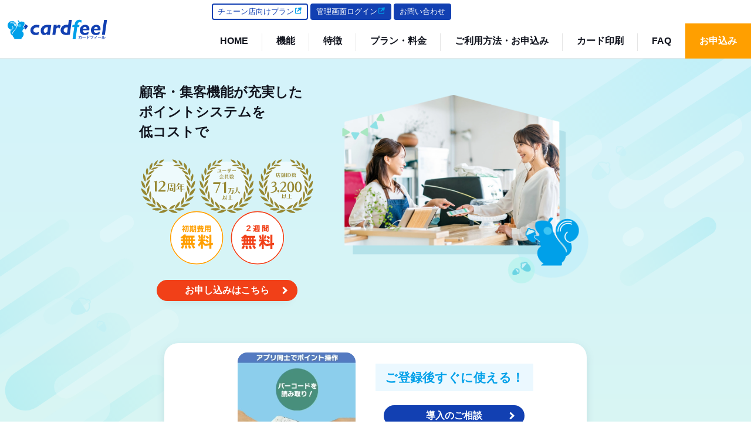

--- FILE ---
content_type: text/html; charset=UTF-8
request_url: https://www.cardfeel.com/
body_size: 15432
content:
<!DOCTYPE html>
<html lang="ja">

<head>
	<!-- Google tag (gtag.js) -->
<script async src="https://www.googletagmanager.com/gtag/js?id=G-F5ZK2L0Y2Y"></script>
<script>
  window.dataLayer = window.dataLayer || [];
  function gtag(){dataLayer.push(arguments);}
  gtag('js', new Date());

  gtag('config', 'G-F5ZK2L0Y2Y');
</script>


<meta charset="utf-8">
<meta name="viewport" content="width=device-width, initial-scale=1">
<meta name="format-detection" content="telephone=no">
<meta name="thumbnail" content="https://www.cardfeel.com/img/ui/logo.svg">
<meta property="og:url" content="https://www.cardfeel.com/" />
<meta property="og:title" content="ポイントシステム　Cardfeel" />
<meta property="og:image" content="https://www.cardfeel.com//img/ui/logo.svg" />
<!-- <meta property="og:description" content="< ?php echo $data["description"] ?>" /> -->
<title>ポイントシステム　Cardfeel | 低コストで多機能ポイント管理・顧客管理システムを簡単導入</title>
<meta name="description" content="店舗向けポイントシステムのCardfeel（カードフィール）。飲食店、小売店、薬局、その他様々なお店で活用できるアプリ。低コストで簡単導入、紙カードも併用可能。お店のスタイルに合わせて運用。">
<meta name="description" content="">
<meta name="keywords" content="ポイントシステム,ポイントアプリ,ポイント管理,スマホ用会員アプリ,ポイントカード,クラウド,顧客管理,カードフィール,コンポーネントデザイン株式会社">
<meta name="author" content="コンポーネントデザイン株式会社">
<link rel="icon" href="/favicon.ico">
<link rel="shortcut icon" href="/favicon.ico">
<link rel="canonical" href="http://www.cardfeel.com/">
<!-- Reset CSS -->
<link rel="stylesheet" href="/assets/css/reboot.min.css">
<!-- Main CSS -->
<link rel="stylesheet" href="/assets/css/style.css?20260126041812">

<link rel="stylesheet" href="/assets/css/style_index.css?20260126041812"><!-- JavaScript -->

<script type="application/ld+json">
	{
		"@context": "http://schema.org",
		"@type": "Organization",
		"name": "ポイントシステム　Cardfeel | 低コストで多機能ポイント管理・顧客管理システムを簡単導入",
		"url": "https://www.cardfeel.com/",
		"logo": "https://www.cardfeel.com/img/ui/logo.svg"
	}
</script></head>

<body>
	<header id="header">
	<div class="header_container">
		<div class="header_Logo_wrap">
			<div class="header_Logo">
				<a href="/">
					<img src="/img/ui/logo.svg" alt="Cardfeelロゴ">
				</a>
			</div>
		</div>
		<div class="header_menu" id="header_menu">
			<nav>
				<div class="sub_nav_container">
					<ul class="sub_nav smp">
						<li class="sub_nav_item dx">
							<a href="https://www.cardfeel-dx.com/" target="blank">
								チェーン店向けプラン
								<svg class="link_icon">
									<use xlink:href="#icon_link"></use>
								</svg>
							</a>
						</li>
						<li class="sub_nav_item login">
							<a href="https://v2mng.cardfeel.com/" target="blank">
								管理画面ログイン
								<svg class="link_icon">
									<use xlink:href="#icon_link"></use>
								</svg>
							</a>
						</li>
						<li class="sub_nav_item login">
							<a href="/contact/" target="blank">
								お問い合わせ
							</a>
						</li>
					</ul>
				</div>

				<div class="main_nav_container">
					<ul class="main_nav smp">
						<li class="main_nav_item">
							<a href="/">
								HOME
							</a>
						</li>
						<li class="main_nav_item">
							<a href="/features/">
								機能
							</a>
						</li>
						<li class="main_nav_item">
							<a href="/feature/">
								特徴
							</a>
							<ul class="dropdown">
								<li class="item"><a href="/feature/">特徴</a></li>
								<li class="item"><a href="/security/">システム概要と安全性・セキュリティ</a></li>
							</ul>
						</li>
						<li class="main_nav_item">
							<a href="/plan/">
								プラン・料金
							</a>
							<ul class="dropdown">
								<li class="item"><a href="/plan/">プラン・料金</a></li>
								<li class="item">
									<a href="https://www.cardfeel-dx.com/" target="blank">チェーン店向けプラン
										<img src="/img/ui/link.svg" alt="外部サイトへ" width="16" height="16"></a>
									</li>
							</ul>
						</li>
						<li class="main_nav_item">
							<a href="/howto/">
								ご利用方法・お申込み
							</a>
							<ul class="dropdown">
								<li class="item"><a href="/howto/">ご利用方法・お申込み</a></li>
								<li class="item"><a href="/app_demo/">会員アプリの試用手順</a></li>
								<li class="item"><a href="/category/how_to_use/">使い方コラム</a></li>
							</ul>
						</li>
						<li class="main_nav_item">
							<a href="/pointcard/">
								カード印刷
							</a>
							<ul class="dropdown">
								<li class="item"><a href="/pointcard/">ポイントカード印刷</a></li>
								<li class="item"><a href="/pointcard/paper/">紙カード印刷</a></li>
								<li class="item"><a href="/pointcard/plastic/">プラスチックカード印刷</a></li>
								<li class="item"><a href="/template/">テンプレート一覧</a></li>
							</ul>
						</li>
						<div class="main_nav_item">
							<a href="/faq_hp/">
								FAQ
							</a>
						</div>
						<li class="main_nav_item registration">
							<a href="https://v2mng.cardfeel.com/Registration/" target="blank">
								お申込み
							</a>
						</li>
					</ul>
				</div>

				<!-- スマホ用ナビ smp_nav_container -->
				<div class="smp_nav_container">
					<div class="sub_smp_nav_list">
						<a href="https://v2mng.cardfeel.com/Registration/" target="blank">
							<img src="/img/ui/icon_regi.svg" width="40" height="40" alt="お申込み">
						</a>
						<a href="https://www.cardfeel.com/contact/" target="blank">
							<img src="/img/ui/icon_contact.svg" width="40" height="40" alt="お問い合わせ">
						</a>
						<a href="https://v2mng.cardfeel.com/" target="blank">
							<img src="/img/ui/icon_login.svg" width="40" height="40" alt="ログイン">
						</a>
						<a href="javascript:void(0)" onclick="navToggle()" class="toggle spMenubtn">
							<span><img src="/img/ui/icon_menu.svg" width="40" height="40" alt="Menu"></span>
						</a>
					</div>
					<ul class="main_smp_nav_list home">
						<li class="main_smp_nav_item">
							<a href="/">
								HOME
							</a>
						</li>
						<li class="main_smp_nav_item">
							<a href="/features/">
								機能
							</a>
						</li>
						<li class="main_smp_nav_item arrow">
							<a href="/feature/">
								特徴
							</a>
							<ul class="dropdown">
								<li class="item"><a href="/security/">システム概要と安全性・セキュリティ</a></li>
							</ul>
						</li>
						<li class="main_smp_nav_item arrow">
							<a href="/plan/">
								プラン・料金
							</a>
							<ul class="dropdown">
								<li class="item">
									<a href="https://www.cardfeel-dx.com/" target="blank">
										チェーン店向けプラン<img src="/img/ui/link.svg" alt="外部サイトへ" width="12" height="12" class="link_icon">
									</a>
								</li>
							</ul>
						</li>
						<li class="main_smp_nav_item arrow">
							<a href="/howto/">
								ご利用方法・お申込み
							</a>
							<ul class="dropdown">
								<li class="item"><a href="/app_demo/">会員アプリの試用手順</a></li>
								<li class="item"><a href="/category/how_to_use/">使い方コラム</a></li>
							</ul>
						</li>
						<li class="main_smp_nav_item arrow">
							<a href="/pointcard/">
								ポイントカード印刷
							</a>
							<ul class="dropdown">
								<li class="item"><a href="/pointcard/paper/">紙カード印刷</a></li>
								<li class="item"><a href="/pointcard/plastic/">プラスチックカード印刷</a></li>
								<li class="item"><a href="/template/">テンプレート一覧</a></li>
							</ul>
						</li>
						<li class="main_smp_nav_item">
							<a href="/faq_hp/">
								FAQ
							</a>
						</li>
					</ul>
				</div><!-- /smp_nav_container -->

			</nav>
		</div>
	</div><!-- /main_Header -->
</header>	<div class="all_container">
		<div class="main_container">
			<!-- メイン -->
			<main class="">
				<div class="index">
					<!-- メイン -->

					<section id="first_view" class="first_view">

    <div class="first_view_top flexbox flex_smp100 flexbox_all_center float">
        <div class="text">
            <h2 class="head">顧客・集客機能が充実した<br>ポイントシステムを<br class="smpnone">低コストで</h2>

            <div class="pcnone img smp">
                <img src="/img/first_sub_view/human.png?1" alt="cardfeel イメージ写真" width="425" height="289" class="human">
            </div>

            <div class="app_wrap">
                <div class="pcnone img smp">
                    <img src="/img/first_sub_view/app@2x.png?1" alt="cardfeel イメージ写真" width="200" height="340" class="app">
                </div>
                <figure class="medal">
                    <img src="/img/first_sub_view/medal.svg?1" alt="12周年 ユーザー会員数71万人以上　店舗ID数3200以上　初期費用無料　2週間無料" class="first_view_medal" width="300" height="100">
                </figure>
            </div>

            <div class="contact_wrap">
                <div class="button first_view_button">
                    <a href="/howto/" target="_blank">お申し込みはこちら</a>
                </div>
            </div>
        </div>
        <div class="img smpnone">
            <img src="/img/first_sub_view/human.png?1" alt="cardfeel イメージ写真" width="425" height="289">
        </div>
    </div>

    <div id="top_movie" class="top_movie float deco_donguri mb6rem">
        <div class="flexbox flex_smp100 flexbox_all_center">
            <div class="movie">
                <video src="/img/index/top_movie20250625.mp4" autoplay="" muted="" loop="" playsinline="" controls=""></video>
            </div>

            <div class="text">
                <h2 class="head">ご登録後すぐに使える！</h2>
                <!-- <p class="font_bold font_center mb0">お気軽にご相談ください</p> -->
                <div class="btn_wrap">
                    <div class="button deepblue small">
                        <a href="/contact/" target="_blank">導入のご相談</a>
                    </div>
                    <div class="button small blue_w">
                        <a href="/request/" target="_blank">まずは資料請求</a>
                    </div>
                </div>
                <p class="font_small font_right mb0">※加入時審査有り</p>
            </div>
        </div>
    </div>
    <div class="app_demo_banner float"><a href="/app_demo/">サンプル用店舗アプリをお試しできます</a></div>

    <div class="movie_and_4point flexbox flex_smp100 float">
        <div class="img smpnone deco_donguri">
            <figure>
                <img src="/img/first_sub_view/app.png?1" alt="cardfeel イメージ写真" width="200" height="340">
            </figure>
        </div>
        <div class="first_view_4point flexbox">
            <div class="item">
                <img src="/img/first_sub_view/customer_management4.svg" alt="アイコン" width="70" height="70">
                顧客情報を<br>アプリで収集
            </div>
            <div class="item">
                <img src="/img/first_sub_view/pointsystem5.svg" alt="アイコン" width="70" height="70">
                複数店舗も<br>OK
            </div>
            <div class="item">
                <img src="/img/first_sub_view/card.png" alt="アイコン" width="80" height="50">
                カードも併用可
            </div>
            <div class="item">
                <img src="/img/first_sub_view/smp.svg" alt="アイコン" width="70" height="70">
                お手元の端末を<br>そのまま利用
            </div>
        </div>
    </div>


    <figure>
        <img src="/img/first_sub_view/right.svg?1" class="bottom_deco right">
        <img src="/img/first_sub_view/left.svg?1" class="bottom_deco left">
        <img src="/img/first_sub_view/rightL.svg?1" class="bottom_deco right big">
        <img src="/img/first_sub_view/right_top.svg?1" class="top_deco right">
        <img src="/img/first_sub_view/left_bottom.svg?1" class="top_deco left">
    </figure>
</section>					<section class="movie">
    <div class="max_wrapS">
        <h2><img src="/img/ui/movie.svg" width="40" class="movie_icon">
            <span class="font_blue">動画</span>で知るCardfeel
        </h2>

        <p class="lead">実際の操作感をご確認いただける約１分の動画を３種類ご用意しております。<br>
            <span class="font_small">※Wi-Fi環境でのご視聴を推奨します。</span>
        </p>


        <ul class="app_movie_menu">
            <li>
                <a href="/movie/#app_movie">
                    <img src="/img/index/thumb_app_icon.png" alt="動画　お客様アプリ編" width="100" height="150">
                    <span>お客様アプリ編</span>
                </a>
            </li>
            <li>
                <a href="/movie/#card_movie">
                    <img src="/img/index/thumb_card_icon.png" alt="動画　紙カード編" width="100" height="150">
                    <span>紙カード編</span>
                </a>
            </li>
            <li>
                <a href="/movie/#coreregi_movie">
                    <img src="/img/index/thumb_coreregi_icon.png" alt="動画　POSレジアプリ連携編" width="100" height="150">
                    <span>POSレジアプリ連携編</span>
                </a>
            </li>
        </ul>


    </div>
</section>					<section class="lightblue_back manga_intro">
    <div class="max_wrapM">
        <h2 class="head">高機能ポイントシステム Cardfeel ご紹介漫画</h2>

        <picture>
            <source srcset="/img/index/manga_intro2.webp" type="image/webp">
            <img src="/img/index/manga_intro2.png" width="450" height="1624" alt="ポイントシステム【Cardfeel】でお悩み解決漫画。お得意さんを増やしたい、お客様に頻繁に来てほしい。そんな悩みを解決するCardfeel。ポイント機能と会員機能が充実しており、様々な集客施策でリピート・お得意様化を促進します。なんと2週間無料お試しも可能！ちょっと使ってみませんか？">
        </picture>

    </div>
</section>

<section class="manga_4point">
    <div class="max_wrapM">
        <div class="flexbox flex_smp100 flexbox_all_center manga_4point_header">
            <h2 class="head">ポイントシステムを<br class="pcnone">使ってみよう<br>『Cardfeel』4つの特徴</h2>
            <picture>
                <source srcset="/img/index/chara_korisu2.webp" type="image/webp">
                <img src="/img/index/chara_korisu2.png" width="80" height="100" alt="ポイントシステム【Cardfeel】でお悩み解決漫画。お得意さんを増やしたい、お客様に頻繁に来てほしい。そんな悩みを解決するCardfeel。ポイント機能と会員機能が充実しており、様々な集客施策でリピート・お得意様化を促進します。なんと2週間無料お試しも可能！ちょっと使ってみませんか？">
            </picture>
        </div>

        <div class="flexbox flex_half flex_smp100 item">
            <div class="text">
                <h3 class="title"><span>01</span>使い方がとってもカンタン！</h3>
                <p>
                    お客様は<mark>アプリをダウンロードするだけ</mark>。<br>
                    店舗側も管理はパソコンやスマホのブラウザから、ポイント操作はスマホアプリだけで完結できます。
                </p>
            </div>
            <div class="img">
                <picture>
                    <source srcset="/img/index/manga_4point_1.webp" type="image/webp">
                    <img src="/img/index/manga_4point_1.png" width="320" height="200" alt="お店のタブレットやスマホでポイントを付けられます">
                </picture>
            </div>
            <div class="button">
                <a href="/howto/" target="blank">
                    無料お試しの流れ
                </a>
            </div>
        </div>

        <div class="flexbox flex_half flex_smp100 item">
            <div class="text">
                <h3 class="title"><span>02</span>ポイントカードとアプリの併用OK!</h3>
                <p>
                    お客様はスマホアプリでもポイントカードでもOK！<br>
                    <mark>併用も可能</mark>です。<br>
                    <mark>高齢のお客様が多い店舗でも</mark>安心です。
                </p>
            </div>
            <div class="img">
                <picture>
                    <source srcset="/img/index/manga_4point_2.webp" type="image/webp">
                    <img src="/img/index/manga_4point_2.png" width="320" height="200" alt="紙のポイントカードも店舗アプリで読み込めるので、ご高齢のお客様の多い施設でも簡単に使えます。">
                </picture>
            </div>
            <div class="button">
                <a href="/template/" target="blank">
                    テンプレートは100種以上
                </a>
            </div>
        </div>

        <div class="flexbox flex_half flex_smp100 item">
            <div class="text">
                <h3 class="title"><span>03</span>見た目がまるでオリジナルアプリ！</h3>
                <p>
                    アプリ内で画像をふんだんに使用できるため、<mark>まるでオリジナルアプリのような表現</mark>が可能です。<br>
                    ※アプリのアイコンは共通です。
                </p>
            </div>
            <div class="img">
                <picture>
                    <source srcset="/img/index/manga_4point_3.webp" type="image/webp">
                    <img src="/img/index/manga_4point_3.png" width="320" height="200" alt="画像を設定することで、貴店専用のオリジナルアプリのように見せることができます">
                </picture>
            </div>
            <div class="button">
                <a href="/how_to_use/app_home_setting/" target="blank">
                    ホーム画面で魅力アピール
                </a>
            </div>
        </div>

        <div class="flexbox flex_half flex_smp100 item">
            <div class="text">
                <h3 class="title"><span>04</span>定着率・リピート率を高める集客機能！</h3>
                <p>
                    来店ポイント、お誕生月ポイント、雨の日ポイント、タイムサービスなど店舗運営に合わせた
                    <mark>自由なポイント設定や、クーポンの配信</mark>など、集客機能が盛りだくさん！
                </p>
            </div>
            <div class="img">
                <picture>
                    <source srcset="/img/index/manga_4point_4.webp" type="image/webp">
                    <img src="/img/index/manga_4point_4.png" width="320" height="200" alt="お客様のアプリ内にポイント、クーポン、ニュースを送信できます">
                </picture>
            </div>
            <div class="button">
                <a href="/features/" target="blank">
                    多彩で便利な40以上の機能
                </a>
            </div>
        </div>
    </div>
</section>

<section class="sky_back manga_6function">
    <img src="/img/ui/round_deco.svg" class="round_deco">

    <div class="max_wrapM wrap">

        <picture class="manga_6function_start">
            <source srcset="/img/index/chara_korisu3.webp" type="image/webp">
            <img src="/img/index/chara_korisu3.png" width="250" height="140" alt="さらに続けてご紹介します！">
        </picture>

        <h2>店舗の皆様に人気の<br>ポイント管理機能 <br class="pcnone">６選！</h2>

        <div class="flexbox flex_half flex_smp100">
            <div class="flexbox item">
                <div class="img">
                    <picture>
                        <source srcset="/img/index/manga_6function_1.webp" type="image/webp">
                        <img src="/img/index/manga_6function_1.png" width="50" height="50" alt="">
                    </picture>
                </div>
                <div class="text">
                    <h3 class="title">プッシュ通知の細分化</h3>
                    <p>
                        誕生月や性別など、お客様の属性別にプッシュ通知できます。
                        イベント性や限定性の高い通知で、お客様のハートをガッチリつかみます。
                    </p>
                </div>
            </div>
            <div class="flexbox item">
                <div class="img">
                    <picture>
                        <source srcset="/img/index/manga_6function_2.webp" type="image/webp">
                        <img src="/img/index/manga_6function_2.png" width="50" height="50" alt="">
                    </picture>
                </div>
                <div class="text">
                    <h3 class="title">便利なニュース機能</h3>
                    <p>
                        会員アプリを起動したときに、クーポン情報やニュースなど、ポップアップ広告の表示が可能。
                        タイムリーな集客に役立ちます。
                    </p>
                </div>
            </div>
            <div class="flexbox item">
                <div class="img">
                    <picture>
                        <source srcset="/img/index/manga_6function_3.webp" type="image/webp">
                        <img src="/img/index/manga_6function_3.png" width="50" height="50" alt="">
                    </picture>
                </div>
                <div class="text">
                    <h3 class="title">会員ランク設定</h3>
                    <p>
                        ランク数やどのくらいポイントを貯めるとランクアップできるのかをお店で設定することができます。
                    </p>
                </div>
            </div>
            <div class="flexbox item">
                <div class="img">
                    <picture>
                        <source srcset="/img/index/manga_6function_4.webp" type="image/webp">
                        <img src="/img/index/manga_6function_4.png" width="50" height="50" alt="">
                    </picture>
                </div>
                <div class="text">
                    <h3 class="title">自由なポイント設定</h3>
                    <p>
                        来店ポイント、タイムサービスなどポイントの付け方や有効期限の設定などは、お店の運営に合わせて細かくカスタマイズできます。
                    </p>
                </div>
            </div>
            <div class="flexbox item">
                <div class="img">
                    <picture>
                        <source srcset="/img/index/manga_6function_5.webp" type="image/webp">
                        <img src="/img/index/manga_6function_5.png" width="50" height="50" alt="">
                    </picture>
                </div>
                <div class="text">
                    <h3 class="title">顧客管理機能</h3>
                    <p>
                        氏名、メールアドレス、電話番号など、お客様に入力して欲しい情報を自由にカスタムできるので顧客管理システムとしても使えます。
                    </p>
                </div>
            </div>
            <div class="flexbox item">
                <div class="img">
                    <picture>
                        <source srcset="/img/index/manga_6function_6.webp" type="image/webp">
                        <img src="/img/index/manga_6function_6.png" width="50" height="50" alt="">
                    </picture>
                </div>
                <div class="text">
                    <h3 class="title">自店会員以外にも通知</h3>
                    <p>
                        自店の会員様以外にもエリアや性別を選んでCardfeelのアプリ利用者全体に通知することができます。
                    </p>
                </div>
            </div>
        </div>

        <picture class="6function_end">
            <source srcset="/img/index/manga_6function_end.webp" type="image/webp">
            <img src="/img/index/manga_6function_end.png" width="450" height="280" alt="ポイントシステム Cardfeel は、盛りだくさんの機能！このシステムならやりたいことが出来て、新規客が増えます。">
        </picture>
    </div>

</section>

<aside class="route_cta">
	<div class="wrap">
		<!-- CTA -->
		<div class="flexbox flex_half flex_smp100">
			<div class="contact_wrap">
				<div class="button orange contact">
					<a href="/howto/" target="_blank">お申込みはこちら</a>
				</div>
				<p class="font_white">2週間無料・初期費用無料</p>
			</div>
			<div class="button orange start">
				<a href="/contact/" target="_blank">導入のご相談</a>
			</div>
		</div>
		<!-- /CTA -->
	</div>
</aside>
<section class="system_security">
    <div class="max_wrapM">
        <h2>
            ポイントシステムの仕組み
        </h2>
        <p class="font_center text_smp_left">
            Cardfeelではクラウドシステムを採用しています。<br>
            そのため、特別な機材を設置する必要はありません。
        </p>

        <picture class="mb3rem">
            <source media="(max-width: 480px)" srcset="/img/feature/overview_s.png">
            <img src="/img/feature/overview.png" width="1000" height="850" alt="ポイントシステム Cardfeelの仕組みの解説図。お客様用アプリと店舗用アプリについて。お客様アプリでは、お客様のスマホがポイントカードになります。ポイント残高や店舗情報をチェック、お知らせ・クーポンの受信ができます。紙カードでも対応可能。しかもポイントをアプリに移行が可能です。店舗アプリでは、ポイントを操作（付与・消化）することができます。カメラで会員バーコードを読み取ったり、名前や電話番号で会員を検索できます。管理画面では、店舗情報の登録や顧客の管理、お知らせ・クーポンの送信、ポイントの付与・消化ができます。">
        </picture>

        <p class="font_center text_smp_left mb3rem">
            お客様にはお客様用アプリ、店舗様には店舗様用アプリと、<br>
            上記とは別に、ブラウザから操作できる管理画面をご用意しております。<br>
            すべて、簡単にお使いいただけるよう設計しています。
        </p>

        <picture class="security_2point_end">
            <source srcset="/img/index/manga_security_2point_end.webp" type="image/webp">
            <img src="/img/index/manga_security_2point_end.png" width="450" height="630" alt="Cardfeelは拡張性と安全性を兼ね備えているポイントシステム。お店の規模が大きくなっても使い続けられます。">
        </picture>

    </div>
</section>

<section class="sky_back point_style_ex">
    <div class="max_wrapM">
        <h2>
            こんな使い方も？！<br>
            <span class="font_small text_smp_left">お店のスタイルに合わせたポイントシステムの使用例</span>
        </h2>

        <ul class="point_style_ex_list">

            <li class="item0 flexbox flex_smp100 flexbox_all_center">
                <div class="img smp_pad0">
                    <picture>
                        <source srcset="/img/index/style_ex0.webp" type="image/webp">
                        <img src="/img/index/style_ex0.png" width="300" height="232" alt="社内の福利厚生イメージ写真">
                    </picture>
                </div>
                <div class="text">
                    <h3>社内の福利厚生として！</h3>
                    <p>
                        ポイントシステムを<mark class="font_bold">社員向け福利厚生として</mark>採用していただきました。<br>
                        社員の方にアプリをインストール頂き、ポイントを社内の売店や食堂や社割でご活用いただけます。
                    </p>
                </div>
            </li>

            <li class="item1 flexbox flex_smp100 flexbox_all_center">
                <div class="img smp_pad0">
                    <picture>
                        <source srcset="/img/index/style_ex1.webp" type="image/webp">
                        <img src="/img/index/style_ex1.png" width="300" height="232" alt="デイサービスイメージ写真">
                    </picture>
                </div>
                <div class="text">
                    <h3>お店以外でもアプリなしでも！<br>デイサービスでの利用例</h3>
                    <p>
                        ポイントシステムは、売買をするお店でしか使ってはいけない…ということはありません！
                        例えば、<mark class="font_bold">デイサービス施設内での通貨</mark>としてご利用いただいた例がございます。<br>
                        使い方は自由自在！アプリなしで紙のポイントカードのみの利用等も可能です。
                    </p>
                </div>
            </li>

            <li class="item2 flexbox flex_smp100 flexbox_all_center">
                <div class="img smp_pad0">
                    <picture>
                        <source srcset="/img/index/style_ex2.webp" type="image/webp">
                        <img src="/img/index/style_ex2.png" width="300" height="232" alt="エステサロンイメージ写真">
                    </picture>
                </div>
                <div class="text">
                    <h3>ポイントを販売して固定客を確保！</h3>
                    <p>
                        例えばエステサロンのサービスに使える
                        <mark class="font_bold">55,000円分のポイントを50,000円で販売</mark>すれば、顧客にメリットを提供しながら固定客を増やせます。<br>
                        先払いのポイントを購入しないお客様には、料金の3%のポイントを付与して再来を促すなど、創意工夫できます。
                    </p>
                </div>
            </li>

            <li class="item3 flexbox flex_smp100 flexbox_all_center">
                <div class="img smp_pad0">
                    <picture>
                        <source srcset="/img/index/style_ex3.webp" type="image/webp">
                        <img src="/img/index/style_ex3.png" width="300" height="232" alt="美容室やネイルサロンイメージ写真">
                    </picture>
                </div>
                <div class="text">
                    <h3>お知らせの自動配信でリピート促進！</h3>
                    <p>
                        来店から〇日後、ランクアップ時など、事前に登録しておいた
                        <mark class="font_bold">お好きなタイミングでお知らせを自動配信</mark>することができます。<br>
                        例えば美容室やネイルサロンなど、定期的にメンテナンスが必要なメニューの案内や、お店のことをお客様に思い出して頂けるようお知らせ通知としてご利用頂けます。
                    </p>
                </div>
            </li>
        </ul>

    </div>
</section>

<aside class="route_cta">
	<div class="wrap">
		<!-- CTA -->
		<div class="flexbox flex_half flex_smp100">
			<div class="contact_wrap">
				<div class="button orange contact">
					<a href="/howto/" target="_blank">お申込みはこちら</a>
				</div>
				<p class="font_white">2週間無料・初期費用無料</p>
			</div>
			<div class="button orange start">
				<a href="/contact/" target="_blank">導入のご相談</a>
			</div>
		</div>
		<!-- /CTA -->
	</div>
</aside>
<section class="lightblue_back">
    <div class="max_wrapM">
        <h2>売り上げをアップするにはCardfeel</h2>

        <picture>
            <source srcset="/img/index/manga_last.webp" type="image/webp">
            <img src="/img/index/manga_last.png" width="450" height="880" alt="多くのお店では、２割のお得意様が８割の利益をもたらしてくれています。つまり、リピート率や客単価を上げるためには、この2割のお得意様をどれだけ喜ばせられるかが重要です。新規集客も大切ですが、お得意様になってもらう仕組みを作ることが、売り上げアップの肝です。">
        </picture>

    </div>
</section>					<section class="voice">
    <div class="scallop"></div>
    <div class="max_wrapL">
        <h2>お客様の声</h2>

        <p class="font_center mb6rem">
            Cardfeel（カードフィール）をご利用いただいている店舗様をご紹介いたします。<br>
            当アプリをご利用の際は、一覧に掲載させていただきますので、ぜひご連絡ください。
        </p>

        <div class="voice_conatiner flexbox flex_half flex_smp100">
            <div>
                <a href="/shoplist/case2/">
                    <figure class="mb3rem">
                        <img src="/img/shop/index_case_minowa.png" alt="みのわ温泉　ながたの湯 様 ロゴ" width="300" height="60">
                        <figcaption>みのわ温泉　ながたの湯 様</figcaption>
                    </figure>
                </a>
            </div>
            <div>
                <a href="/shoplist/case3/">
                    <figure class="mb3rem">
                        <img src="/img/shop/index_case_seikyou.png" alt="栃木県職員生活協同組合 様 ロゴ" width="300" height="60">
                        <figcaption>栃木県職員生活協同組合 様</figcaption>
                    </figure>
                </a>
            </div>
            <div>
                <a href="/shoplist/case1/">
                    <figure class="mb3rem">
                        <img src="/img/shop/index_case_megane.png" alt="メガネの白鳳堂 様 ロゴ" width="300" height="60">
                        <figcaption>メガネの白鳳堂 様</figcaption>
                    </figure>
                </a>
            </div>
            <div>
                <a href="/shoplist/case4/">
                    <figure class="mb3rem">
                        <img src="/img/shop/index_case_monobegawa.png" alt="一般社団法人物部川DMO協議会 様 ロゴ" width="300" height="60">
                        <figcaption>一般社団法人物部川DMO協議会 様</figcaption>
                    </figure>
                </a>
            </div>
        </div>

        <div class="button long mb6rem">
            <a href="/shoplist/">
                その他、主な導入店舗を見る
            </a>
        </div>

        <div class="shop_category">
            <h2 class="head"><span>様々な店舗でCardfeelは<br class="pcnone">使われています</span></h2>
            <div class="flexbox flex_smp100">
                <div class="container list_pink">
                    <h3>美容</h3>
                    <ul class="shop_list flexbox">
                        <li>サロン</li>
                        <li>エステ</li>
                        <li>ネイル</li>
                        <li>ヘッドスパ</li>
                        <li>化粧品</li>
                        <li>美容院・理容室</li>
                        <li>美容外科</li>
                    </ul>
                </div>
                <div class="container list_red">
                    <h3>小売</h3>
                    <ul class="shop_list flexbox">
                        <li>ジュエリー</li>
                        <li>質店</li>
                        <li>アパレル</li>
                        <li>呉服</li>
                        <li>携帯ショップ</li>
                        <li>パーツ屋</li>
                        <li>メガネ店</li>
                        <li>家具店</li>
                        <li>書店</li>
                        <li>自然食品</li>
                        <li>花屋</li>
                        <li>薬局</li>
                    </ul>
                </div>
                <div class="container list_orange">
                    <h3>飲食</h3>
                    <ul class="shop_list flexbox">
                        <li>スーパー</li>
                        <li>お米</li>
                        <li>卸売</li>
                        <li>パン屋</li>
                        <li>洋菓子店</li>
                        <li>カフェ</li>
                        <li>居酒屋</li>
                        <li>弁当屋</li>
                        <li>テイクアウト</li>
                        <li>宅配</li>
                        <li>社食・学食</li>
                        <li>レストラン・バー</li>
                    </ul>
                </div>
                <div class="container list_yellow">
                    <h3>レジャー</h3>
                    <ul class="shop_list flexbox">
                        <li>ゲームセンター</li>
                        <li>カラオケ</li>
                        <li>ホテル・旅館</li>
                        <li>温泉施設</li>
                        <li>観光施設</li>
                        <li>サーフショップ</li>
                        <li>貸スタジオ</li>
                        <li>アウトドア</li>
                    </ul>
                </div>
                <div class="container list_green">
                    <h3>生活・サービス</h3>
                    <ul class="shop_list flexbox">
                        <li>ハウスメーカー</li>
                        <li>工務店</li>
                        <li>車検工場・整備</li>
                        <li>ガソリンスタンド</li>
                    </ul>
                    <h3>スクール</h3>
                    <ul class="shop_list flexbox">
                        <li>スポーツジム</li>
                        <li>テニスレッスン</li>
                        <li>スポーツクラブ</li>
                        <li>サーフショップ</li>
                        <li>音楽教室</li>
                    </ul>
                </div>
                <div class="container list_blue">
                    <div>
                        <h3>医療・福祉</h3>
                        <ul class="shop_list flexbox">
                            <li>介護施設</li>
                            <li>整体・接骨院</li>
                            <li>歯科・病院</li>
                        </ul>
                    </div>
                    <div>
                        <h3>ビジネス</h3>
                        <ul class="shop_list flexbox">
                            <li>ワーキングスペース</li>
                            <li>貸会議室</li>
                        </ul>
                    </div>
                </div>
            </div>
        </div>
    </div>
</section>					<section class="sky_back demo demo_back" id="demo">
	<div class="max_wrapM">

		<div>
			<h2 class="head">
				<span class="bkm"></span>
				<span class="big">サンプル用の店舗</span>を<br class="pcnone">ご用意しております
			</h2>
			<p class="lead font_center">
				今すぐ会員アプリを<br class="pcnone">お試し頂けます。
			</p>
			<div class="flexbox flex_half flex_smp100 flexbox_all_center">
				<div>
					<figure class="mb1rem">
						<img src="/img/feature/Sample_demo.png" alt="" width="350" height="350">
					</figure>
				</div>
				<div class="text">

					<p class="mb2rem">
						会員用のアプリをインストールして、<br class="smpnone">
						お客様に見えるデザインや操作感をご確認ください。
					</p>

					<p class="font_small font_gray">
						※2週間で十分にお試しができなかった場合には、無料期間の延長が可能ですので、
						無料期間終了前に、事務局までご相談ください。
					</p>

					<div class="button orange_w long">
						<a href="/app_demo/" target="_blank">会員アプリの試用手順</a>
					</div>

				</div>
			</div>
		</div>

	</div>
</section>					<section class="sky_back">
    <div class="max_wrapL">

        <h2>お得なプランは３つ</h2>
        <div class="mb3rem">
            <p class="lead">
                すべてのプランで<br class="pcnone"><span class="font_bold font_big">初期費用 ０円（無料）</span>です
            </p>
        </div>

        <div class="flexbox flex_smp100 plan_about_container">
            <div class="item basic">
                <dl>
                    <dt class="title">
                        ベーシック
                        <div class="flexbox flexbox_center">
                            <img src="/img/ui/star.svg" alt="" width="20" height="20">
                        </div>
                    </dt>
                    <dd class="price_wrap">
                        月額基本料金<br>
                        <span class="price">3,000円</span><br>
                        （税込3,300円）
                    </dd>
                    <dd class="sup">店舗端末<span class="strong">2台</span>(追加可)</dd>
                    <dd class="sup">アプリ会員数<span class="strong">3,000人</span>まで</dd>
                    <div class="wrap_sub">
                        <dt>3台目以降の店舗端末アプリ（月額）</dt>
                        <dd>1台毎に1,000円<span class="font_gray">（税込1,100円）</span></dd>
                    </div>
                    <div class="wrap_sub">
                        <dt>3,000人を超えるアプリ会員利用</dt>
                        <dd>自動的にレギュラープランに切り替え</dd>
                    </div>
                </dl>
            </div>
            <div class="item regular">
                <dl>
                    <dt class="title">
                        レギュラー
                        <div class="plan_osusume">オススメ</div>
                        <div class="flexbox flexbox_center">
                            <img src="/img/ui/star.svg" alt="" width="20" height="20">
                            <img src="/img/ui/star.svg" alt="" width="20" height="20">
                        </div>
                    </dt>
                    <dd class="price_wrap">
                        月額基本料金<br>
                        <span class="price">5,400円</span><br>
                        （税込5,940円）
                    </dd>
                    <dd class="sup">店舗端末<span class="strong">3台</span>(追加可)</dd>
                    <dd class="sup">アプリ会員数<span class="strong">1万人</span>まで(追加可)</dd>
                    <div class="wrap_sub">
                        <dt>4台目以降の店舗端末アプリ（月額）</dt>
                        <dd>1台毎に1,000円<span class="font_gray">（税込1,100円）</span></dd>
                    </div>
                    <div class="wrap_sub">
                        <dt>1万人を超えるアプリ会員利用（月額）</dt>
                        <dd>1万人の枠毎に5,000円<span class="font_gray">（税込5,500円）</span></dd>
                    </div>
                </dl>
            </div>
            <div class="item premium">
                <dl>
                    <dt class="title">
                        プレミアム
                        <div class="flexbox flexbox_center">
                            <img src="/img/ui/star.svg" alt="" width="20" height="20">
                            <img src="/img/ui/star.svg" alt="" width="20" height="20">
                            <img src="/img/ui/star.svg" alt="" width="20" height="20">
                        </div>
                    </dt>
                    <dd class="price_wrap">
                        月額基本料金<br>
                        <span class="price">22,000円</span><br>
                        （税込24,200円）
                    </dd>
                    <dd class="sup">店舗端末<span class="strong">5台</span>(追加可)</dd>
                    <dd class="sup">アプリ会員数<span class="strong">1万人</span>まで(追加可)</dd>
                    <div class="wrap_sub">
                        <dt>6台目以降の店舗端末アプリ（月額）</dt>
                        <dd>1台毎に1,000円<span class="font_gray">（税込1,100円）</span></dd>
                    </div>
                    <div class="wrap_sub">
                        <dt>1万人を超えるアプリ会員利用（月額）</dt>
                        <dd>1万人の枠毎に5,000円<span class="font_gray">（税込5,500円）</span></dd>
                    </div>
                </dl>
            </div>
        </div>



        <div class="button blue"><a href="/plan/">プラン詳細はこちら</a></div>

    </div>
</section>					<section class="features">
    <div class="max_wrapM">
        <h2 class="head">機能一覧（一部抜粋）</h2>
        <ul class="flexbox flex_smp100 features_list mb3rem">
            <li class="item">
                <img src="/img/features/customer_management2.svg" alt="" width="40" height="40"><p>ポイント付与・消化</p>
            </li>
            <li class="item">
                <img src="/img/features/pointsystem1.svg" alt="" width="40" height="40"><p>複数のポイント運用・有効期限</p>
            </li>
            <li class="item">
                <img src="/img/features/pointsystem6.svg" alt="" width="40" height="40"><p>付与レートの自由設定</p>
            </li>
            <li class="item">
                <img src="/img/features/ranksystem1.svg" alt="" width="40" height="40"><p>ランク機能</p>
            </li>
            <li class="item">
                <img src="/img/features/data1.svg" alt="" width="40" height="40"><p>会員データのCSVダウンロード</p>
            </li>
            <li class="item">
                <img src="/img/features/customer_management1.svg" alt="" width="40" height="40"><p>顧客管理</p>
            </li>
            <li class="item">
                <img src="/img/features/card1.svg" alt="" width="40" height="40"><p>カードを併用</p>
            </li>
            <li class="item">
                <img src="/img/features/customer_management6.svg" alt="" width="40" height="40"><p>会員情報の項目を自由設定</p>
            </li>
            <li class="item">
                <img src="/img/features/user_app4.svg" alt="" width="40" height="40"><p>ワンタイムバーコード</p>
            </li>
            <li class="item">
                <img src="/img/features/user_app5.svg" alt="" width="40" height="40"><p>オフラインバーコード</p>
            </li>
            <li class="item">
                <img src="/img/features/stream1.svg" alt="" width="40" height="40"><p>販促画像大量設定</p>
            </li>
            <li class="item">
                <img src="/img/features/stream2.svg" alt="" width="40" height="40"><p>ニュース・クーポン配信</p>
            </li>
            <li class="item">
                <img src="/img/features/stream4.svg" alt="" width="40" height="40"><p>起動時ポップアップ</p>
            </li>
            <li class="item">
                <img src="/img/features/stream5.svg" alt="" width="40" height="40"><p>自動通知</p>
            </li>
            <li class="item">
                <img src="/img/features/user_app7.svg" alt="" width="40" height="40"><p>条件指定プッシュ通知</p>
            </li>
            <li class="item">
                <img src="/img/features/user_app10.svg" alt="" width="40" height="40"><p>Webページの表示機能</p>
            </li>
            <li class="item">
                <img src="/img/features/user_app9.svg" alt="" width="40" height="40"><p>アプリ内メニューの自由設定</p>
            </li>
            <li class="item">
                <img src="/img/features/shop_app3.svg" alt="" width="40" height="40"><p>無線バーコードリーダー対応</p>
            </li>
            <li class="item">
                <img src="/img/features/shop_app6.svg" alt="" width="40" height="40"><p>店舗端末IP指定機能</p>
            </li>
            <li class="item">
                <img src="/img/features/shop_app5.svg" alt="" width="40" height="40"><p>従業員の登録</p>
            </li>
            <li class="item">
                <img src="/img/features/shop_app10.svg" alt="" width="40" height="40"><p>POSレジ連携（コアレジ）</p>
            </li>
        </ul>

        <div class="button"><a href="/features/">機能の早見表・詳細を見る</a></div>

    </div>
</section>					<section class="coreregi">
    <div class="coreregi_container">

        <h2 class="head">Cardfeelと連携して使える<br class="pcnone">
            <span class="font_red">高性能POSレジアプリが<br class="pcnone">誕生！</span>
        </h2>

        <figure class="mb3rem">
            <img src="/img/ui/coreregi_cardfeel_logo_i.svg" alt="コアレジ" width="350" height="50">
        </figure>

        <div class="flexbox flex_smp100 coreregi_wrap mb2rem">
            <div class="item1 mb1rem">
                <figure>
                    <img src="/img/first_sub_view/coreregi_cardfeel_image.png" alt="カードフィールとコアレジイメージ図" width="454" height="272">
                </figure>
            </div>
            <div class="item2">
                <h3 class="font_bold">
                    30種類以上の決済に対応<br>
                    stera terminalで使えるレジアプリ。
                </h3>
                <p>Cardfeelと連携して、お会計とポイント付与をらくらく同時に行えます。セールや割引時のポイント計算も自動で処理！</p>
            </div>
        </div>

        <div class="button orange coreregi_btn mb2rem">
            <a href="https://coreregi.com/marketing/" target="_blank">プランを見る
                <svg class="link_icon">
                    <use xlink:href="#icon_link"></use>
                </svg>
            </a>
        </div>
        <div class="button blue_w mb3rem">
            <a href="https://coreregi.com/" target="_blank">コアレジの詳細を見る
                <svg class="link_icon">
                    <use xlink:href="#icon_link"></use>
                </svg>
            </a>
        </div>
        <div class="font_small font_gray">※「stera terminal」は、三井住友カード株式会社の登録商標です。</div>
    </div>
</section>					<section class="dx sky_back">
    <div class="max_wrapM">
        <h2>チェーン店向けの<br>ポイントシステム<span class="font_small">（上位サービス）</span>も<br class="pcnone">提供しています</h2>
        <p class="font_center text_smp_left mb3rem">
            アイコンもアプリもメニューも<span class="font_bold font_blue">自社専用を作成して、ブランド力を強化</span>しませんか？<br>
            専用アプリ開発もお任せください。<br>
        </p>

        <div class="mb3rem flexbox flex_smp100 logo_wrap flexbox_h_center">
            <figure class="white_card mb1rem logo">
                <img src="/img/ui/DXlogo.svg" alt="cardfeel DX ロゴ" width="300" height="60">
            </figure>
            <div class="text">
                <p>
                    Cardfeelをベースに、チェーン店向けに開発した「Cardfeel DX」は、<br>
                    <mark>
                        チェーン店の大規模展開を想定して設計した、<br>
                        高度な基本性能と拡張性を備えたポイントシステム
                    </mark>です。
                </p>
            </div>
        </div>

        <div class="button blue square">
            <a href="https://www.cardfeel-dx.com/" target="_blank">
                詳しく見る
                <svg class="link_icon">
                    <use xlink:href="#icon_link"></use>
                </svg>
            </a>
        </div>

    </div>
</section>					<section class="cta">
    <div class="max_wrapM">

        <h2 class="head"><span>新規お申込み受付中</span></h2>

        <p class="font_center text_smp_left">
            始め方はとても簡単。<br>
            まずはID登録をして、アプリをダウンロード。<br>
            リスのシルエットが目印。わかりやすいアイコンで、レジでもすぐに取り出せます。
        </p>

        <div class="flexbox flex_smp_half flexbox_center cta_app_container">
            <div class="icon_wrap customer">
                <p class="hukidasi">お客様用</p>
                <figure>
                    <img src="/img/ui/app_i_customer.png" alt="お客様用アプリアイコン" width="150" height="150">
                </figure>
            </div>
            <div class="icon_wrap shop">
                <p class="hukidasi">店舗様用</p>
                <figure>
                    <img src="/img/ui/app_i_shop.png" alt="店舗様用アプリアイコン" width="150" height="150">
                </figure>
            </div>
        </div>

        <p class="font_center text_smp_left mb3rem">
            ベーシック・レギュラー・プレミアムのいずれかのプランを2週間無料で利用できます。ぜひお試しください。<br>
            （2週間以内のご解約の場合、費用はかかりません。※オプションを除く。）
        </p>

        <div class="cta_banner_button">
            <a href="/howto/" target="_blank">
                <span>ご利用方法ご案内 及び <br class="pcnone">お申込み</span>
                <span class="font_small">アプリダウンロードもこちら</span>
            </a>
        </div>

    </div>
</section>					
<section class="contact_info">
    <div class="max_wrapM">

        <div class="flexbox flex_half medium flex_smp100">
            <div class="mail white_card">
                <h2>メールでのお問い合わせ</h2>
                <div>
                    <p>
                        メールでのお問い合わせは24時間受付中です。<br>
                        3営業日以内にご返信いたします。<br>
                        お気軽にお問い合わせください。
                    </p>
                    <p>
                        <span class="font_small">
                            ※全国対応致します。お打ち合わせはZoom等のオンラインミーティングにて承ります。
                        </span>
                    </p>
                    <div class="button orange"><a href="/contact/">メールフォームへ</a></div>
                </div>
            </div>
            <div class="tel white_card">
                <h2>電話でのお問い合わせ</h2>
                <div class="">
                    <p>
                        使い方の説明や導入のサポートを致します。<br>
                        お気軽にご連絡ください。<br>
                    </p>
                    <p class="font_big font_center font_bold">03-6240-9872</p>
                    <dl>
                        <dt>受付時間</dt>
                        <dd>平日午前10:00〜12:00　<br class="pcnone">午後13:00〜16:00</dd>
                    </dl>
                </div>
            </div>

        </div>
    </div>
</section>					<section class="news">
    <div class="max_wrapS">
        <div class="news_list mb6rem">
            <h2>ニュース</h2>
            <ul class="news_list mb3rem">
                <li class="item">
                    <div class="date">2025.2.20</div>
                    <h3 class="title toggle_switch">サイトをリニューアルしました</h3>
                    <div class="text">
                        <p>当サイトをより見やすくリニューアルいたしました。</p>
                    </div>
                </li>
            </ul>
            <div class="button"><a href="/news/">過去のニュースを見る</a></div>
        </div>

        <div class="case_list_container">
            <h3 class="head">メディア掲載</h3>
            <ul class="case_list">
                <li>
                    <a href="https://ittools.smrj.go.jp/app/cardfeel.php" target="_blank">
                        <span class="media_name">ここからアプリ</span>
                        <span class="title">中小企業基盤整備機構様　ITプラットフォーム　ここからアプリでの掲載内容がリニューアル！
                            <svg class="link_icon">
                                <use xlink:href="#icon_link"></use>
                            </svg>
                        </span>
                    </a>
                </li>
            </ul>
            <div class="">
                <div class="toggle_switch more_button">＋その他のメディア掲載を見る</div>
                <ul class="case_list content">
                    <li>
                        <span class="media_name">キーマンズネット</span>
                        <span class="title">コンポーネントデザイン、店舗向けポイントシステムの新版を提供</span>
                    </li>
                    <li>
                        <span class="media_name">ECサポーター</span>
                        <span class="title">Cardfeelに利用者が登録店舗を追加できる機能とポイント付与後のサポート機能が追加
                        </span>
                    </li>
                    <li>
                        <a href="https://www.itmedia.co.jp/promobile/articles/1302/14/news107.html" target="_blank">
                            <span class="media_name">ITmedia</span>
                            <span class="title">スマホがポイントカードに、店舗のポイント管理もスマホで――クラウド型ポイントシステム「Cardfeel」
                                <svg class="link_icon">
                                    <use xlink:href="#icon_link"></use>
                                </svg>
                            </span>
                        </a>
                    </li>
                    <li>
                        <span class="media_name">スマプリ×アイフォン</span>
                        <span class="title">ポイントカードはもういらない！アプリでポイント付与♪店舗ポイントシステムアプリ！</span>
                    </li>
                    <li>
                        <a href="https://app-liv.jp/763432/" target="_blank">
                            <span class="media_name">Appliv</span>
                            <span class="title">カード太りしたお財布がスリムに。ポイントカードがついにクラウド化！
                                <svg class="link_icon">
                                    <use xlink:href="#icon_link"></use>
                                </svg>
                            </span>
                        </a>
                    </li>
                </ul>
            </div>
        </div>
    </div>

</section>
				</div>
			</main>
		</div><!-- /main_container -->
	</div>
	<footer>
	<div class="footer_wrap">
		<div class="footerLogo">
			<a href="https://www.cmpd.jp/" target="_blank">
				<figure><img src="/img/ui/cmpdlogo.svg" alt="開発/運営：コンポーネントデザイン株式会社" width="275" height="34"></figure>
			</a>
			<div class="button footerButton"><a href="/contact/" target="_blank">メールフォームはこちら</a></div>
			<div class="footerTel">
				TEL 03-6240-9872<br>
				平日 10:00〜12:00　 13:00〜16:00
			</div>
		</div>
		<nav class="flexbox flex_warp flex_smp100">
			<ul class="footer_nav">
				<li><a href="/">HOME</a></li>
				<li><a href="/features/">機能</a></li>
				<li><a href="/feature/">特徴</a></li>
				<li><a href="/security/">システム概要と安全性・セキュリティ</a></li>
				<li><a href="/plan/">プラン・料金</a></li>
				<li><a href="/howto/">ご利用方法・お申込み</a></li>
				<li><a href="/category/how_to_use/">使い方コラム</a></li>
				<li><a href="/faq_hp/">FAQ</a></li>
			</ul>
			<ul class="footer_nav">
				<li><a href="/pointcard/">カード印刷</a></li>
				<li><a href="/pointcard/paper/">紙カード印刷</a></li>
				<li><a href="/pointcard/plastic/">プラスチックカード印刷</a></li>
				<li><a href="/template/">テンプレート一覧</a></li>
				<li><a href="/contact/">お問い合わせ</a></li>
				<li><a href="https://v2mng.cardfeel.com/Registration/" target="blank">お申込み<svg class="link_icon">
							<use xlink:href="#icon_link"></use>
						</svg></a></li>
				<li><a href="https://v2mng.cardfeel.com/" target="blank">管理画面ログイン<svg class="link_icon">
							<use xlink:href="#icon_link"></use>
						</svg></a></li>
			</ul>
			<ul class="footer_nav">
				<li>
					<a href="https://www.cmpd.jp/company/" target="_blank">会社概要<svg class="link_icon">
							<use xlink:href="#icon_link"></use>
						</svg>
					</a>
				</li>
				<li>
					<a href="https://www.cardfeel-dx.com/" target="_blank">チェーン店向けプラン<svg class="link_icon">
							<use xlink:href="#icon_link"></use>
						</svg>
					</a>
				</li>
				<li>
					<a href="/privacy_policy/">プライバシーポリシー</a>
				</li>
				<li>
					<a href="/site_policy/">サイト免責事項</a>
				</li>
				<li>
					<a href="/commerce-2/">特定商取引法の表記</a>
				</li>
			</ul>
		</nav>
	</div>
	<div class="copyright">&copy; Component Design Corp.</div>
</footer>
<article>
	<div id="pagetop" class="pagetop">
		<a href="#"><img src="/img/ui/arrow_up.svg" alt="トップへ戻る"></a>
	</div>
</article>

<svg xmlns="http://www.w3.org/2000/svg" xmlns:xlink="http://www.w3.org/1999/xlink" class="svg_icon_container">
	<symbol id="icon_link" viewBox="0 0 70 70">
		<g>
			<g>
				<path d="M59.4,7.7l-21.3,4.3c-3.1,0.6-4.3,4.5-2,6.7l5.5,5.5l-13,13c-1.7,1.6-1.7,4.3,0,6c0.8,0.8,1.9,1.2,3,1.2
			s2.2-0.4,3-1.2l13-13l5.5,5.5c2.3,2.3,6.1,1.1,6.7-2l4.3-21.3C64.7,9.7,62.2,7.2,59.4,7.7z" />
			</g>
			<g>
				<path d="M53.7,62.3H16.8c-3.6,0-6.5-2.9-6.5-6.5V18.9c0-3.6,2.9-6.5,6.5-6.5h9.7c1.7,0,3,1.3,3,3s-1.3,3-3,3h-9.7
			c-0.3,0-0.5,0.2-0.5,0.5v36.9c0,0.3,0.2,0.5,0.5,0.5h36.9c0.3,0,0.5-0.2,0.5-0.5V45.2c0-1.7,1.3-3,3-3s3,1.3,3,3v10.7
			C60.2,59.4,57.3,62.3,53.7,62.3z" />
			</g>
		</g>
	</symbol>
	<symbol id="zoom_icon" viewBox="0 0 70 70">
		<path d="M64.7,58L48.3,41.6c2.3-3.6,3.6-7.9,3.6-12.5c0-12.9-10.5-23.3-23.3-23.3S5.3,16.2,5.3,29.1
	s10.5,23.3,23.3,23.3c5.1,0,9.8-1.6,13.6-4.4l16.2,16.2L64.7,58z M11.3,29.1c0-9.6,7.8-17.3,17.3-17.3s17.3,7.8,17.3,17.3
	s-7.8,17.3-17.3,17.3S11.3,38.7,11.3,29.1z" />
	</symbol>
</svg>	<!-- <script src="https://unpkg.com/scrollreveal/dist/scrollreveal.min.js"></script> -->
<script>
	// //スクロールによる要素表示
	// window.sr = ScrollReveal({
	// 	mobile: true,
	// 	viewFactor: 0.5
	// });
	// sr.reveal('.left', {
	// 	origin: 'left',
	// 	distance: '5%',
	// 	duration: 800,
	// 	scale: 1.0,
	// 	delay: 100,
	// 	opacity: 0,
	// });
	// sr.reveal('.right', {
	// 	origin: 'right',
	// 	distance: '5%',
	// 	duration: 800,
	// 	scale: 1.0,
	// 	delay: 200,
	// 	opacity: 0,
	// });

	//スクロール距離で要素出現
	window.addEventListener('scroll', () => {
		let scrollTop = document.scrollingElement.scrollTop;
		const pt = document.getElementById('pagetop');
		const header_menu = document.getElementById('header_menu');
		if (scrollTop >= 200) {
			pt.classList.add("visible");
			header_menu.classList.add("scroll");
		} else {
			pt.classList.remove("visible");
			header_menu.classList.remove("scroll");
		}
	}, false);

	//メニュー関連
	let navToggle = () => {
		const spbtn = document.querySelector('a.spMenubtn');
		const nav = document.querySelector('.main_smp_nav_list');
		const cont = document.querySelector('.menu_toggle_markingpoint');
		if (!nav.classList.contains("visible")) {
			nav.classList.add("visible");
			nav.classList.add("smp_nav_open");
			cont.classList.add("smp_open");
			spbtn.classList.add("close");
		} else {
			nav.classList.remove("visible");
			nav.classList.remove("smp_nav_open");
			cont.classList.remove("smp_open");
			spbtn.classList.remove("close");
		}
	}

	// ページ内リンク遷移時にメニューを閉じる（モバイル）
	const navLinkBtn = document.getElementsByClassName('main_smp_nav_item');
	Array.from(navLinkBtn).forEach(btn => {
		btn.addEventListener('click', event => {
			navToggle();
		});
	})

	//ボックス開閉
	let q = document.querySelectorAll('.toggle_switch');
	var isOpen = false;
	q.forEach(element => {
		// ボックスクリック時
		element.addEventListener('click', function(event) {
			// ボタンのアイコンを切り替え用のクラス
			this.classList.toggle('active');

			// アクセシビリティ対応
			if (isOpen) {
				isOpen = false;
				this.setAttribute('aria-expanded', 'false');
			} else {
				isOpen = true;
				this.setAttribute('aria-expanded', 'true');
			}

			// 質問を開く
			let hideContent = this.nextElementSibling;
			hideContent.classList.toggle('visible');
		});
	});

	//ポップアップ
	const merit_items = document.querySelectorAll('.merit_list_item'); //メリットのカードリスト
	const pops = document.querySelectorAll('.popup_inner'); //ポップアップ背景ごと
	const close_btns = document.querySelectorAll('.close_button'); //閉じるボタン
	merit_items.forEach(element => {
		// メリットカードをクリック時
		element.addEventListener('click', function(e) {
			// data-targetに指定した値から開くポップアップ（メリット詳細）を取得
			var targetSelector = e.currentTarget.dataset.target;
			if (targetSelector === undefined) return;
			var target = document.querySelector(targetSelector);
			if (target === null) return;

			// ポップアップを開く
			var pop = target.closest('.popup_inner');
			pop.classList.add('active');
			target.classList.add('active');
		});
	});

	//閉じるボタンをクリックしたらポップアップが消える
	close_btns.forEach(close_btn => {
		var pop = close_btn.closest('.popup_inner');
		close_btn.addEventListener('click', function() {
			ClosePop(pop);
		});
	});

	//ポップアップ背景をクリックしたらポップアップが消えるけど本体をクリックした場合は消えない
	pops.forEach(pop => {
		pop.addEventListener('click', function(event) {
			if (event.target.closest('.popup') === null) {
				ClosePop(event.target);
			}
		});
	});

	// ポップアップを閉じる動作
	function ClosePop(pop) {
		pop.classList.remove('active');

		const videos = pop.getElementsByTagName("video");
		Array.from(videos).forEach(video => {
			video.pause();
		});

		var target = pop.querySelector('.merit_detail_item.active');
		if (target === null) return;
		target.classList.remove('active');
	}

	// アコーディオン開閉
	// var accordions = document.querySelectorAll('.accordion');
	// accordions.forEach(element => {
	// 	var title = element.querySelector('.accordion_title');
	// 	var content = element.querySelector('.accordion_content');
	// 	if (title === null) return;

	// 	title.addEventListener('click', function(e) {
	// 		element.classList.toggle('active');
	// 	});
	// })

	
</script>	<script src="/assets/js/bootstrap.min.js"></script>
</body>

</html>

--- FILE ---
content_type: text/css
request_url: https://www.cardfeel.com/assets/css/style.css?20260126041812
body_size: 8568
content:
@charset "UTF-8";

* {
    box-sizing: border-box;
}

a,
dd,
li,
button {
    transition: .3s;
}

body {
    font-family: "游ゴシック", "メイリオ", Meiryo, "ＭＳ Ｐゴシック", "Hiragino Kaku Gothic Pro", "ヒラギノ角ゴ Pro W3", sans-serif;
    font-weight: 500;
    color: #12151F;
}


/* PCで文章をドラッグして選択状態にしたときのCSS */

::selection {
    color: #fff;
    background: #ff9f00;
}


/* リセット用や一括 */

img,
video {
    max-width: 100%;
    display: block;
    height: auto;
    margin: auto;
}

picture {
    display: block;
}

figcaption {
    text-align: center;
}

asaid {
    display: block;
}

ul,
ol {
    list-style-type: none;
}

section p,
section li {
    line-height: 1.6;
}

/* section figcaption {
    text-align: center;
    margin-top: 5px;
    background: #f9f9f9;
    color: #777;
    padding: 5px;
} */

a {
    /* リンクのテキストをオフ */
    text-decoration: none;
}

.anchor_set {
    padding-top: 120px;
    margin-top: -120px;
}

/* ------------------------------------------
汎用
------------------------------------------- */
mark {
    background: linear-gradient(transparent 60%, #fffFC2 60%);
    font-style: normal;
}

mark.sky {
    background: linear-gradient(transparent 60%, #d4f4fb 60%);
    font-style: normal;
}

.pcnone {
    display: none;
}

.mb1rem {
    margin-bottom: 1rem;
}

.mb2rem {
    margin-bottom: 2rem;
}

.mb3rem {
    margin-bottom: 3rem;
}

.mb6rem {
    margin-bottom: 6rem;
}

.pad16 {
    padding: 16px;
}

.pr16 {
    padding-right: 16px;
}

.mb0 {
    /* p等のマージンを消すときに使う */
    margin-bottom: 0 !important;
}

.pad0 {
    padding: 0 !important;
}

.lead {
    /* 各セクション汎用 */
    font-size: 1.2rem;
    text-align: center;
    margin-bottom: 32px;
}

/* PC表示時の幅 */
.max_wrapL {
    max-width: 1024px;
    margin: 0 auto;
}

.max_wrapM {
    max-width: 960px;
    margin: 0 auto;
}

.max_wrapS {
    max-width: 760px;
    margin: 0 auto;
}

.max_wrapSS {
    max-width: 480px;
    margin: 0 auto;
}

.max_wrap760 {
    max-width: 760px !important;
    margin: 0 auto;
}

.max_wrapL,
.max_wrapM,
.max_wrapS,
.max_wrapSS {
    /* 幅は違いますが余白は同じ */
    padding: 4rem 16px 4rem;
}

.max_wrapL .max_wrapM,
.max_wrapL .max_wrapS,
.max_wrapL .max_wrapSS,
.max_wrapM .max_wrapS {
    /* 大きいものの中の小さいもの */
    padding: 40px;
}

.max_wrap_pad_small {
    /* 余白調整 */
    padding: 2rem 16px 3rem;
}

/* 中央寄せ */
.dis_block_center {
    margin: 0 auto !important;
    display: block;
}

/* フォント */
.font_bold {
    font-weight: bold;
}

.font_big {
    font-size: 1.3rem;
}

.font_small {
    font-size: 0.8rem;
}

.font_center {
    text-align: center;
}

.font_right {
    text-align: right;
}

.font_left {
    text-align: left;
}

.font_blue {
    color: #1240b2;
}

.font_green {
    color: #28a359;
}

.font_orange {
    color: #ff9f00;
}

.font_white {
    color: #fff;
}

.font_gray {
    color: #567476;
}

.font_red {
    color: #E66363;
}

.tax {
    font-size: 0.8rem;
}

/* .small {
    font-size: 0.8rem;
} */

@media screen and (max-width: 580px) {
    .text_smp_left {
        text-align: left;
    }

}

/* 開閉ボックスで使用 */
.visible {
    opacity: 1 !important;
    /* height: 100% !important; */
    display: block !important;
}

.scroll .none {
    display: none;
}



/* ページ内ジャンプ */
/* 
ul.table_contents {

}

ul.table_contents li {

}


.table_contents_point {
    padding-top: 80px;
    margin-top: -80px;
}

@media screen and (max-width: 580px) {
    ul.table_contents {
    }

    ul.table_contents li {
    }
} */

/* カード */
.white_card {
    background: #fff;
    border-radius: 8px;
    padding: 32px;
}

.white_card.border {
    border: 2px solid #fff;
    background: transparent;
    border-radius: 8px;
    padding: 32px;
}

.sky_card {
    background: #f8fdff;
    border-radius: 8px;
    padding: 32px;
}

.sky_card.border {
    border: 2px solid #d4f4fb;
    background: transparent;
    border-radius: 8px;
    padding: 32px;
}

.radius8 {
    border-radius: 8px;
}

/* 背景色 */
.white_back {
    background: #fff;
}

.gray_back {
    background: #f5f5f5;
}

.sky_back {
    background: #d4f4fb;
}

.lightsky_back {
    background: #f8fdff;
}

.lightblue_back {
    background: #EBF8FF;
}

.green_back {
    background: #f5faf3;
}

.blue_back {
    background: #1240b2;
}

/* 背景デコ */
.round_deco {
    width: 100%;
    position: absolute;
    top: 0;
    left: 0;
}

/* ボーダー */
.blue_border {
    border: 1px solid #00a0e9;
}

.orange_border {
    border: 1px solid #ff9f00;
}

.gray_border {
    border: 1px solid #E5E5E5;
}


/* tips 一言用*/
.tips_sky {
    background: #f8fdff;
    max-width: 860px;
    margin: 16px auto;
    padding: 16px;
    border-radius: 8px;
    font-size: 0.9rem;
    display: block;
}

.tips_gray {
    background: #f5f5f5;
    max-width: 860px;
    margin: 16px auto;
    padding: 16px;
    border-radius: 8px;
    font-size: 0.9rem;
    display: block;
}

/* tips 長文用*/
.tips_box {
    background: #f5f5f5;
    position: relative;
    max-width: 860px;
    margin: 16px auto;
    padding: 20px 20px 20px 60px;
    font-size: 0.9rem;
    display: block;
}

.tips_head {
    margin: 0;
    background: #303134;
    color: #fff;
    position: absolute;
    top: 8px;
    left: -5px;
    padding: 8px 8px;
    line-height: 1.5;
    font-size: 0.9rem;
    font-weight: bold;
    border: none;
    border-radius: 0;
}

.tips_box.sky {
    background: #f8fdff;
}

.tips_box.long {
    padding: 64px 20px 20px 40px;
}

.tips_box li {
    margin: 8px auto;
}

/* 文字装飾 - 万歳のようなもの */
.deco_slash {
    text-align: center;
}

.deco_slash span {
    padding: 0 40px 0;
    position: relative;
    display: inline-block;
}

.deco_slash span::before,
.deco_slash span::after {
    content: "";
    width: 32px;
    height: 2px;
    background: #00a0e9;
    position: absolute;
    top: 50%;
}

.deco_slash span::before {
    left: 0;
    transform: rotate(45deg);
}

.deco_slash span::after {
    right: 0;
    transform: rotate(-45deg);
}

/* ------------------------------------------
リンク
------------------------------------------- */

/* svg * {
    transition: none !important;
} */

a,
a svg {
    color: #00a0e9;
    fill: #00a0e9;
    text-decoration: none;
}

a:hover,
a:hover svg {
    color: #ff9f00;
    fill: #ff9f00;
}

a:hover img {
    opacity: 0.5;
    transition: .3s;
}

.main_container p a {
    font-weight: bold;
}

/* テキストリンク用のアイコン　左側矢印 */
a.mini_link::after {
    content: "";
    display: inline-block;
    width: 7px;
    height: 7px;
    margin-left: 4px;
    border: 2px solid #1240b2;
    border-left: 0;
    border-bottom: 0;
    transform: translateY(-50%) rotate(45deg);
}

/* ------------------------------------------
ボタン
------------------------------------------- */
/* 基本スタイル */
.button>* {
    font-size: 1.1rem;
    font-weight: bold;
    color: #1240b2;
    text-align: center;
    text-decoration: none;
    border: 2px #1240b2 solid;
    border-radius: 1000px;
    background: #fff;
    max-width: 280px;
    margin: 24px auto;
    padding: 13px 16px;
    -webkit-box-shadow: 0 0.7rem 1rem -1rem hsl(200deg 50% 20% / 40%);
    box-shadow: 0 0.7rem 1rem -1rem hsl(200deg 50% 20% / 40%);
    display: flex;
    justify-content: center;
    align-items: center;
    position: relative;
}

.button>*:hover {
    border-color: #1240b2;
    background: #1240b2;
    color: #fff;
}

.button>*::after {
    content: "";
    display: inline-block;
    width: 9px;
    height: 9px;
    border: 3px solid #1240b2;
    border-right: 0;
    border-bottom: 0;
    position: absolute;
    right: 16px;
    top: 50%;
    transform: translate(-10%, -50%) rotate(135deg);
    transition: .3s;
}

.button>*:hover::after {
    border-color: #fff;
    right: 12px;
}

/* 濃い青に白文字 */
.button.deepblue>* {
    border-color: #1240b2;
    background: #1240b2;
    color: #fff;
}

.button.deepblue>*:hover {
    background: #fff;
    color: #1240b2;
}

.button.deepblue>*::after {
    border-color: #fff;
}

.button.deepblue>*:hover::after {
    border-color: #1240b2;
}

.button.deepblue>* svg {
    fill: #fff;
}

.button.deepblue>*:hover svg {
    fill: #1240b2;
}

.button.deepblue>* svg {
    fill: #fff;
}

/* オレンジに白文字 */
.button.orange>* {
    border-color: #ff9f00;
    background: #ff9f00;
    color: #fff;
}

.button.orange>*:hover {
    background: #fff;
    color: #ff9f00;
}

.button.orange>*::after {
    border-color: #fff;
}

.button.orange>*:hover::after {
    border-color: #ff9f00;
}

.button.orange>* svg {
    fill: #fff;
}

.button.orange>*:hover svg {
    fill: #ff9f00;
}

.button.orange>* svg {
    fill: #fff;
}

/* 白地のオレンジ */
.button.orange_w>* {
    border-color: #ff9f00;
    background: #fff;
    color: #ff9f00;
}

.button.orange_w>*:hover {
    background: #ff9f00;
    color: #fff;
}

.button.orange_w>*::after {
    border-color: #ff9f00;
}

.button.orange_w>*:hover::after {
    border-color: #fff;
}

/* ブルー */
.button.blue>* {
    border-color: #00a0e9;
    background: #00a0e9;
    color: #fff;
}

.button.blue>*:hover {
    background: #fff;
    color: #00a0e9;
}

.button.blue>*::after {
    border-color: #fff;
}

.button.blue>*:hover::after {
    border-color: #00a0e9;
}

.button.blue>* svg {
    fill: #fff;
}

.button.blue>*:hover svg {
    fill: #00a0e9;
}

.button.blue>* svg {
    fill: #fff;
}

/* 白地のブルー */
.button.blue_w>* {
    border-color: #00a0e9;
    background: #fff;
    color: #00a0e9;
}

.button.blue_w>*:hover {
    background: #00a0e9;
    color: #fff;
}

.button.blue_w>*::after {
    border-color: #00a0e9;
}

.button.blue_w>*:hover::after {
    border-color: #fff;
}

.button.blue_w>* svg {
    fill: #00a0e9;
}

.button.blue_w>*:hover svg {
    fill: #fff;
}

.button.blue_w>* svg {
    fill: #00a0e9;
}

/* 少しロング */
.button.long>* {
    max-width: 350px;
}

/* 少し四角 */
.button.square>* {
    padding: 16px 16px;
    border-radius: 4px;
}

/* 細くて小さい */

.button.small {
    max-width: 240px;
    margin: 0 auto;
}

.button.small>* {
    padding: 4px 16px;
    font-size: 1rem;
}

/* バナー型 */
.cta_banner_button>* {
    font-size: 1.4rem;
    font-weight: bold;
    text-align: center;
    text-decoration: none;
    max-width: 100%;
    color: #fff;
    border: none;
    padding: 16px 16px;
    margin: 24px auto;
    background: linear-gradient(166deg, rgb(255 108 189) 0%, rgb(251 50 96) 30%, rgb(255, 52, 52) 50%, rgb(253, 185, 33) 100%);
    background-size: 200% 100%;
    background-position: 100% 100%;
    box-shadow: 0 0.7rem 1rem -1rem hsl(348.92deg 86.35% 49.94% / 70%);
    border-radius: 100px;
    display: flex;
    justify-content: center;
    align-items: center;
    position: relative;
}

.cta_banner_button>*::before,
.cta_banner_button>*::after {
    position: absolute;
    top: 0;
    bottom: 0;
    right: 18px;
    margin: auto;
    content: "";
    vertical-align: middle;
}

.cta_banner_button>*::before {
    width: 24px;
    height: 24px;
    -webkit-border-radius: 50%;
    border-radius: 50%;
    background: #fff;
}

.cta_banner_button>*::after {
    box-sizing: border-box;
    width: 8px;
    height: 8px;
    right: 16px;
    border: 7px solid transparent;
    border-left: 12px solid #ff9f00;
}

.cta_banner_button>*:hover {
    transform: scale(1.04);
    background-position: 0 0;
    box-shadow: 0 0.7rem 1rem -1rem hsl(332.31deg 86.35% 49.94% / 98%);
    color: #fff;
}

.cta_banner_button.short>a {
    max-width: 400px;
}

/* 乗せたら大きくなる */
.button.scale>a:hover {
    transform: scale(1.1);
    box-shadow: 0 0.9rem 1.5rem -1.1rem hsl(200deg 50% 20% / 100%);
}

/* リンク用のsvgアイコン */
.link_icon {
    margin: 0 0 3px 0;
    width: 18px;
    height: 18px;
    display: inline-block;
}


/* ------------------------------------------
フレックスボックス
------------------------------------------- */

.flexbox {
    display: flex;
    justify-content: space-between;
    flex-wrap: wrap;
}

.flexbox_center {
    justify-content: center;
}

.flexbox_h_center {
    align-items: center;
}

.flexbox_left {
    justify-content: flex-start;
}

.flexbox_all_center {
    justify-content: center;
    align-items: center;
}

.flexbox img {
    max-width: 100%;
}

.flex3>* {
    flex-basis: calc(100% / 3 - 8px);
    margin: 4px;
}

.flex4>* {
    flex-basis: calc(100% / 4 - 8px);
    margin: 4px;
}

.flex_half>* {
    flex-basis: calc(100% / 2 - 8px);
    margin: 4px;
}

.flex_half.medium>* {
    flex-basis: calc(100% / 2 - 24px);
    margin: 8px 8px 24px 8px;
}

.flex_half.small>* {
    flex-basis: calc(100% / 2 - 80px);
    margin: 8px 8px 24px 8px;
}

.flexbox>.col3 {
    /* 七三わけの3のほう */
    flex-basis: calc(30% - 8px);
    margin: 4px;
}

.flexbox>.col7 {
    /* 七三わけの7のほう */
    flex-basis: calc(70% - 8px);
    margin: 4px;
}

.flexbox>.col4 {
    /* 六四わけの4のほう */
    flex-basis: calc(40% - 8px);
    margin: 4px;
}

.flexbox>.col6 {
    /* 六四わけの6のほう */
    flex-basis: calc(60% - 8px);
    margin: 4px;
}

.flexbox>figure.col3,
.flexbox>figure.col4 {
    padding: 16px;
    margin-bottom: 1rem;
}

.order1_pc {
    order: 1;
}

.order2_pc {
    order: 2;
}

.order3_pc {
    order: 3;
}

.around {
    justify-content: space-around;
}


@media only screen and (max-width: 768px) {
    /* @media only screen and (max-width: 960px) { */

    /* .flexbox {
        justify-content: space-around;
    } */

    /* カラムの並びをiPad時に変更する */
    .flex_tab100>* {
        flex-basis: 100% !important;
    }
}

@media only screen and (max-width: 767px) {

    /* カラムの並びをスマホ時に変更する */
    .flex_smp100>* {
        flex-basis: 100% !important;
    }

    .flex_smp_half>* {
        flex-basis: calc(100% / 2 - 8px) !important;
    }

    .flexbox_smp_left {
        justify-content: flex-start !important;
    }

    .order1 {
        order: 1;
    }

    .order2 {
        order: 2;
    }

    .order3 {
        order: 3;
    }
}

/* ------------------------------------------
リスト
------------------------------------------- */
/* 普通のリスト */
.normal_list li,
.normal_list dd {
    margin: 16px 8px;
    position: relative;
    padding-left: 16px;
}

.normal_list li:before,
.normal_list dd:before {
    content: "";
    width: 8px;
    height: 8px;
    display: inline-block;
    background: #00a0e9;
    border-radius: 50%;
    position: absolute;
    top: 8px;
    left: 0;
}

.normal_list li.none:before,
.normal_list dd.none:before {
    /* 打ち消し用 */
    content: none;
}

/* チェックマークリスト */
.checkmark_list li,
.checkmark_list dt {
    position: relative;
    padding-left: 32px;
    margin-bottom: 8px;
}

.checkmark_list li::after,
.checkmark_list dt::after {
    content: "";
    position: absolute;
    top: 10px;
    left: 12px;
    height: 12px;
    width: 7px;
    border-right: 2px solid #1240b2;
    border-bottom: 2px solid #00a0e9;
    transform: translateY(-50%) rotate(45deg);
}

.checkmark_list.under li,
.checkmark_list.under dt {
    padding: 0px 8px 8px 32px;
    border-bottom: 2px dotted #E5E5E5;
}

/* 番号リスト */
.count_list {
    counter-reset: item;
}

.count_list li {
    position: relative;
    padding-left: 32px;
    margin-bottom: 8px;
}

.count_list li:before {
    counter-increment: item;
    content: counter(item);
    font-weight: bold;
    background: #1240b2;
    color: #fff;
    width: 20px;
    height: 20px;
    border-radius: 100px;
    font-size: 0.9rem;
    display: flex;
    justify-content: center;
    align-items: center;
    position: absolute;
    top: 2px;
    left: 0;
}

/* シンプル番号リスト */
.count_list.simple li {
    padding-left: 24px;
}

.count_list.simple li:before {
    counter-increment: item;
    content: counter(item)'.';
    margin-right: 8px;
    font-weight: bold;
    background: transparent;
    color: #1240b2;
    width: auto;
    height: auto;
    font-size: 1rem;
    position: absolute;
    top: 0;
    left: 0;
}

/* 注意書き用リスト */
.small_list li {
    margin: 2px 8px;
    padding: 0px 8px;
    font-size: 0.8rem;
}

/* dtのtitle用 */
dt.title,
dt.head {
    font-size: 1.3rem;
    font-weight: bold;
    margin-bottom: 1rem;
}


/* 補足用カウンターリスト */
/* .sup_list {
    text-align: left;
    font-size: 0.8rem;
}

.sup_list ol,
.sup_list ul {
    padding: 8px;
}

.sup_list ol {
    counter-reset: count 0;
}

.sup_list ol>li:before {
    content: "※" counter(count) " ";
    counter-increment: count 1;
}

.sup_list ul>li:before {
    content: "※";
}

span.sup {
    font-size: 0.7em;
    vertical-align: top;
} */

/* ------------------------------------------
クリックすると表示されるアコーディオン
------------------------------------------- */
.toggle_switch+.content {
    /* 初期状態で非表示 */
    height: 0;
    opacity: 0;
    transition: .3s;
}

/* アクティブな状態のスタイル */
.toggle_switch.active+.content {
    display: block;
    height: 100%;
    opacity: 1;
}

/* ------------------------------------------
見出し
------------------------------------------- */
h1 {
    color: #303134;
    text-align: center;
    font-size: 1.6rem;
    margin-bottom: 40px;
}

.border_head {
    /* 両脇に線が入るタイプ */
    text-align: center;
    border: none !important;
}

.border_head>span {
    /* headタグの中にspan入れる */
    position: relative;
    display: inline-block;
    padding: 0 80px;
    font-size: 1.5rem;
    margin: auto;
}

.border_head>span:before,
.border_head>span:after {
    content: '';
    position: absolute;
    top: 50%;
    width: 40px;
    height: 1px;
    background-color: #A5B6B4;
}

.border_head>span:before {
    left: 0;
}

.border_head>span:after {
    right: 0;
}

.left_border {
    position: relative;
}

.left_border::before {
    content: '';
    position: absolute;
    top: 50%;
    left: -33px;
    transform: translateY(-50%);
    width: 25px;
    height: 3px;
    background: #00a0e9;
}

h2 {
    margin-top: 16px;
    margin-bottom: 32px;
    border-left: 6px solid #1240b2;
    padding-left: 16px;
    color: #1240b2;
}

h3 {
    margin-top: 16px;
    margin-bottom: 24px;
    border-left: 3px dotted #00a0e9;
    padding-left: 16px;
}

.no_border {
    border: none;
}

/* ------------------------------------------
トップに戻るボタン
------------------------------------------- */

.pagetop {
    opacity: 0;
    transition: .3s;
}

.pagetop a {
    position: fixed;
    display: block;
    bottom: 80px;
    right: 80px;
    width: 50px;
    height: 50px;
    text-align: center;
    line-height: 50px;
    border: 1px solid #C2D6DC;
    border-radius: 50%;
    transform: rotate(45deg);
    z-index: 99;
}

.pagetop a:hover {
    border-top-left-radius: 0;
}

.pagetop a img {
    position: absolute;
    margin: auto;
    top: 25%;
    left: 0;
    right: 0;
    width: 50%;
    transform: rotateZ(-45deg) rotateX(0deg);
}

.pagetop a:hover img {
    transform: rotateZ(-45deg) rotateX(360deg);
}

/* ------------------------------------------
カラム
------------------------------------------- */
.all_container {
    display: flex;
    padding-top: 100px;
}

.main_container {
    width: 100%;
}

/* ------------------------------------------
ヘッダー
------------------------------------------- */

#header {
    position: fixed;
    top: 0;
    width: 100%;
    z-index: 999;
}

/* メインヘッダー */

.header_menu {
    margin-right: 0;
    margin-left: auto;
    align-items: center;
}

.header_container {
    display: flex;
    height: 100px;
    /* overflow: hidden; */
    background: rgba(255, 255, 255, 0.9);
    border-bottom: 1px solid #E5E5E5;
    align-items: center;
}

.header_menu *,
.main_Header_guide * {
    line-height: 1;
}

/* メインヘッダー - 左側のロゴ */

.header_Logo {
    padding: 4px 8px;
    margin: 0;
    /* line-height: 60px; */
    /* display: flex; */
    align-items: center;
    justify-content: center;
    height: 100%;
    font-size: 0.8rem;
    font-weight: bold;
}


.header_Logo img {
    /* ロゴのそのもののサイズはここで管理 */
    max-width: 180px;
    height: 50px;
}

.header_Logo img:hover {
    opacity: 0.8;
}

/* メインヘッダー - ナビ */
.main_nav_container {
    display: flex;
    justify-content: center;
    max-width: 1024px;
    margin: 0 auto;
    display: flex;
    padding: 0;
    z-index: 9999;
}

.main_nav {
    display: flex;
    justify-content: flex-end;
    padding: 0;
    margin: 0;
}

.main_nav_item {
    list-style: none;
    position: relative;
    text-align: center;
}

.main_nav_item.registration a {
    /* お申込み */
    background: #ff9f00;
    color: #fff;
}

.main_nav_item.registration a:hover {
    /* お申込み */
    background: #E87D12;
}

.main_nav_item a {
    height: 60px;
    display: flex;
    align-items: center;
    transition: 0.1s;
    padding: 16px 24px;
    color: #12151F;
    font-size: 1rem;
    font-weight: bold;
}

.main_nav_item:not(.registration)>a:hover {
    border-bottom: 6px solid #ff9f00;
}

/* ドロップダウン */
.main_nav_item .dropdown {
    display: none;
    position: absolute;
    top: 100%;
    left: 0;
    z-index: 9;
    width: 250px;
}

.main_nav_item .dropdown .item {
    background: #f8fdff;
    border-radius: 8px;
    box-shadow: 0 0.7rem 1rem -1rem hsl(200deg 50% 20% / 40%);
    box-shadow: 0px 4px 7px 0px rgba(86, 116, 118, 0.15);
    margin-bottom: 4px;
    text-align: left;
}

.main_nav_item:hover .dropdown {
    display: block;
}

.main_nav_item:hover .dropdown .item:hover {
    background: #d4f4fb;
}

.main_nav_item:hover .dropdown img {
    margin: 0 0 0 4px;
}

.main_nav_item.arrow>a::before {
    content: "";
    display: inline-block;
    width: 7px;
    height: 7px;
    border: 2px solid #A9C6CF;
    border-left: 0;
    border-bottom: 0;
    transform: translateY(-50%) rotate(135deg);
    position: absolute;
    right: 16px;
}

/* ナビの仕切り線 */
.main_nav_item::after {
    content: "";
    position: absolute;
    right: 0;
    top: 29%;
    height: 30px;
    border-right: 1px solid #E5E5E5;
}

.main_nav_item:last-of-type::after {
    content: none;
}

/* サブナビ */
.sub_nav {
    display: flex;
    justify-content: right;
    padding: 4px 8px;
}

.sub_nav_item a {
    display: flex;
    font-size: 0.8em;
    padding: 0px 8px;
    align-items: center;
    border: 2px solid #1240b2;
    border-radius: 4px;
    margin: 2px;
    height: 28px;
}

.sub_nav_item a:hover {
    opacity: 0.3;
}

.sub_nav_item.dx a {
    color: #1240b2;
    background: #fff;
}

.sub_nav_item.login a {
    color: #fff;
    background: #1240b2;
}

.sub_nav_item .link_icon {
    width: 14px;
    height: 14px;
}

/* スマホ用メニュー　PC時は非表示 */
.smp_nav_container {
    display: none;
}

/* ------------------------------------------
途中にある細いCTA
------------------------------------------- */
.route_cta {
    background: #1D59C2;
}

.route_cta .wrap {
    max-width: 760px;
    margin: 0 auto;
    padding: 24px;
}

.route_cta .contact a {
    font-size: 1.2rem;
    background: #ff9f00;
    color: #fff;
    border-color: #ff9f00;
    margin-bottom: 8px;
}

.route_cta .start a {
    font-size: 1.2rem;
    background: #1D59C2;
    color: #fff;
    border-color: #fff;
}

.contact_wrap {
    text-align: center;
    font-weight: bold;
}

/* ------------------------------------------
プラン
------------------------------------------- */
.plan_about_container .item {
    background: #fff;
    border: 1px solid #00a0e9;
    border-radius: 8px;
    box-shadow: 0 0.2rem 0.7rem -0.4rem hsl(200deg 50% 20% / 40%);
    flex-basis: calc(100% / 3 - 16px);
    margin-bottom: 40px;
}

.plan_about_container .regular {
    transform: scale(1.05);
}

/* 各プラン詳細 - 色 */
.plan_about_container .regular {
    border-color: #28a359;
}

.plan_about_container .premium {
    border-color: #1240b2;
}

/* 各プラン - タイトル */
.plan_about_container .title {
    color: #fff;
    text-align: center;
    font-size: 1.5rem;
    padding: 16px 8px;
    border-radius: 8px 8px 0 0;
    position: relative;
}

.plan_about_container .title img {
    margin: 0 4px;
}

.plan_about_container .basic .title {
    background: #00a0e9;
}

.plan_about_container .regular .title {
    background: #28a359;
}

.plan_about_container .premium .title {
    background: #1240b2;
}

.plan_osusume {
    color: #E66363;
    background: #fdee21;
    font-size: 0.9rem;
    font-weight: bold;
    padding: 2px 8px 0;
    display: inline-block;
    position: absolute;
    top: -8px;
    left: 10px;
    margin: 0;
    z-index: 2;
    width: 80px;
    text-align: center;
}

.plan_osusume:after {
    content: '';
    position: absolute;
    left: 0;
    bottom: -9px;
    height: 0;
    width: 0;
    border-left: 40px solid #fdee21;
    border-right: 40px solid #fdee21;
    border-bottom: 10px solid transparent;
}


/* 各プラン - 値段と補足 */
.plan_about_container .price_wrap {
    text-align: center;
    font-weight: bold;
    margin-bottom: 32px;
}

.plan_about_container .price {
    font-size: 2rem;
}

.plan_about_container .basic .price,
.plan_about_container .basic .strong {
    color: #00a0e9;
}

.plan_about_container .regular .price,
.plan_about_container .regular .strong {
    color: #28a359;
}

.plan_about_container .premium .price,
.plan_about_container .premium .strong {
    color: #1240b2;

}

/* 各プラン - ２つの補足のみ */
.plan_about_container .sup {
    position: relative;
    margin-bottom: 16px;
}

.plan_about_container .sup::before {
    content: "";
    position: absolute;
    top: 50%;
    left: 32px;
    height: 12px;
    width: 7px;
    border-right: 2px solid #567476;
    border-bottom: 2px solid #567476;
    transform: translateY(-50%) rotate(45deg);
}

.plan_about_container .sup {
    padding-left: 56px;
    /* border-bottom: 2px dotted #E5E5E5; */
}

.plan_about_container .strong {
    font-size: 1.3rem;
    font-weight: bold;
}

/* ------------------------------------------
会員アプリデモ
------------------------------------------- */

.demo_back {
    background: linear-gradient(180deg, #d4f4fb, #fffdee);
}

.demo_back .max_wrapM {
    padding: 2rem 16px 3rem;
}

.demo .head {
    border-left: none;
    text-align: center;
    position: relative;
    /* padding: 8px 0 8px 72px; */
    margin-bottom: 16px;
    display: block;
    font-size: 1.5rem;
}

.demo .head .big {
    font-size: 1.3em;
    color: #2839b2;
}

.demo .head .bkm {
    position: absolute;
    top: -54px;
    left: 46px;
    display: inline-block;
    width: 56px;
    height: 30px;
    text-align: center;
    background: #00a0e9;
    border-radius: 4px 4px 0 0;
    opacity: 0.7;
}

.demo .head .bkm:after {
    position: absolute;
    content: "";
    top: 70%;
    left: 0;
    display: block;
    height: 50%;
    border: 28px solid #00a0e9;
    border-bottom-width: 15px;
    border-bottom-color: transparent;
    border-radius: 4px;
}

.demo .text {
    background: #fff;
    border-radius: 8px;
    padding: 32px 32px 0px;
    box-shadow: 0.3rem 0.3rem 2rem -1rem hsl(200deg 77.04% 52.63% / 20%);
}

/* デモボタン */
.demo .button.orange_w>* {
    border-color: #f57208;
    background: #fff;
    color: #f57208;
}

.button.orange_w>*:hover {
    background: #f57208;
    color: #fff;
}

.button.orange_w>*::after {
    border-color: #f57208;
}

.button.orange_w>*:hover::after {
    border-color: #fff;
}

/* ------------------------------------------
CTA
------------------------------------------- */
section.cta {
    background: #fffdee;
    background: linear-gradient(0deg, #fffdee, #feff82, #ffc25c);
    font-weight: bold;
}

section.cta .max_wrapM {
    padding-bottom: 72px;
}

/* 見出し */
section.cta .head {
    text-align: center;
    border: none;
    padding-left: 0;
}

section.cta .head span {
    background: #E66363;
    color: #fff;
    font-size: 1.7rem;
    line-height: 50px;
    height: 50px;
    padding: 0 40px;
    position: relative;
    display: inline-block;
}

section.cta .head span:before,
section.cta .head span:after {
    position: absolute;
    content: '';
    width: 0px;
    height: 0px;
    border-color: #E66363 transparent;
    border-style: solid;
}

section.cta .head span:before {
    top: 0;
    left: -15px;
    border-width: 25px 0px 25px 15px;
}

section.cta .head span:after {
    top: 0;
    right: -15px;
    border-width: 25px 15px 25px 0px;
}

/* アプリアイコン */
.cta_app_container {
    max-width: 768px;
    margin: 80px auto 40px;
}

.cta_app_container figure img {
    border-radius: 8px;
    margin: 8px;
    box-shadow: 0 0.7rem 1rem -1rem hsl(200deg 50% 20% / 40%);
}

/* アプリアイコン - 吹き出し */
.cta_app_container .icon_wrap {
    position: relative;
}

.cta_app_container .hukidasi {
    background: #fff;
    border-radius: 100px;
    text-align: center;
    font-size: 1.5rem;
    font-weight: bold;
    line-height: 150px;
    width: 150px;
    height: 150px;
    position: absolute;
    top: -50px;
    box-shadow: 0 0.7rem 1rem -1rem hsl(200deg 50% 20% / 40%);
}

.cta_app_container .hukidasi::before {
    content: "";
    position: absolute;
    bottom: 0;
    border: 20px solid transparent;
}

.cta_app_container .customer .hukidasi::before {
    border-left: 20px solid #fff;
    right: -14px;
    transform: rotate(45deg);
}

.cta_app_container .shop .hukidasi::before {
    border-right: 20px solid #fff;
    left: -14px;
    transform: rotate(-45deg);
}

.cta_app_container .customer .hukidasi {
    color: #1240b2;
    left: -150px;
}

.cta_app_container .shop .hukidasi {
    color: #005437;
    right: -150px;
}

/* ボタン */
section.cta .cta_banner_button a {
    flex-wrap: wrap;
    max-width: 768px;
}

section.cta .cta_banner_button a span {
    flex-basis: 100%;
}

section.cta .cta_banner_button .font_small {
    font-size: 1rem;
}

/* ------------------------------------------
フッター
------------------------------------------- */

.foot_notes>.wrap {
    padding: 2rem 16px 2rem;
    max-width: 960px;
    margin: 0 auto;
}

footer {
    background: #303134;
}

.footer_wrap {
    display: flex;
    justify-content: space-around;
    align-items: center;
    width: 100%;
    padding: 40px 0;
}

.footerTel {
    color: #fff;
    font-size: 0.8rem;
    margin-top: 8px;
    padding: 8px;
}

.footerButton a {
    font-size: 0.8rem;
    color: #fff;
    border: 1px #fff solid;
    background: transparent;
    max-width: 210px;
    margin: 24px 0 8px;
    padding: 4px 4px;
}

.footerButton a::after {
    width: 7px;
    height: 7px;
    border: 2px solid #fff;
    border-right: 0;
    border-bottom: 0;
}

footer nav {
    padding: 8px;
}

footer ul {
    margin-bottom: 0;
    margin-left: 8px;
    padding: 16px 24px;
    border-left: 2px solid #00a0e9;
    width: 200px;
}

footer ul li {
    list-style: none;
    font-size: 0.8rem;
    margin-bottom: 0.5rem;
    line-height: 1.5;
}

footer ul li a {
    color: #fff;
    line-height: 1.5;
}

footer ul li a:hover {
    color: #ffc25c;
}

.copyright {
    font-size: 0.9rem;
    color: #fff;
    text-align: center;
    padding: 24px 0;
}

.svg_icon_container {
    display: none;
}

/* ------------------------------------------
スマートフォン～タブレット
------------------------------------------- */

@media all and (max-width: 1279px) {
    .tax {
        font-size: 0.7rem;
    }


    /* ヘッダー - メインナビテキスト */
    .main_nav_item a {
        /* line-height: 1px; */
        font-weight: bold;
        border-top: 1px solid #fff;
        font-size: 0.9rem;
        padding: 0 16px;
        position: relative;
        z-index: 2;
    }

    /* フッター */
    .footerLogo a img {
        display: block;
        margin: 0 auto 15px;
    }

    footer nav {
        flex-wrap: wrap;
    }

    /* 1279px */
}

@media all and (max-width: 960px) {
    .tabnone.smpnone {
        display: none;
    }

    .main_nav_item a {
        padding: 0 8px;
        font-size: 0.82rem;
    }


    /* 960px */
}

@media all and (max-width: 767px) {

    /* 全体 */
    .max_wrapL .max_wrapM {
        padding: 40px 16px;
    }

    .smpnone {
        display: none;
    }

    .pcnone {
        display: block;
    }

    .pagetop a {
        bottom: 60px;
        right: 15px;
    }

    .anchor_set,
    #cta_go {
        padding-top: 90px;
        margin-top: -90px;
    }

    /* paddhing調整 */
    .max_wrapL,
    .max_wrapM,
    .max_wrapS,
    .max_wrapSS {
        padding: 3rem 16px 3rem;
    }

    .max_wrapL .max_wrapM,
    .max_wrapL .max_wrapS,
    .max_wrapL .max_wrapSS,
    .max_wrapM .max_wrapS {
        /* 大きいもの野中の小さいもの */
        padding: 1.5rem 1.3rem;
    }

    /* 汎用パーツ */
    .white_card {
        padding: 16px 24px;
    }

    .white_card.small {
        padding: 16px;
    }

    .tips_box {
        padding: 8px 16px 16px 16px;
    }

    .tips_box.long {
        padding: 8px 16px 16px 16px;
    }

    .tips_head {
        padding: 8px 16px;
        position: static;
        display: inline-block;
        margin: 16px 0;
    }

    /* スマホ時の余白調整用クラス */
    .smp_pad16 {
        padding: 16px !important;
    }

    .smp_pad0 {
        padding: 0px !important;
    }

    .smp_mb0 {
        margin-bottom: 0px !important;
    }

    .mb1rem_smp {
        margin-bottom: 1rem;
    }

    /* 大きな画像用 */
    .width_S {
        width: 100px;
    }

    .width_M {
        width: 150px;
    }

    /* ロゴ */
    .header_Logo {
        font-size: 0.6rem;
    }

    .header_Logo img {
        max-width: 140px;
    }

    /* ヘッダー */
    .header_container {
        height: 60px;
    }

    .all_container {
        /* ヘッダー分の余白を作ってメインコンテンツをずらす */
        padding-top: 60px;
    }

    /* ヘッダー - 非表示にする要素入れ */
    .main_nav.smp,
    .sub_nav.smp {
        display: none;
    }

    /* .header_container nav ul li.current_active a::before {
        現在位置を出さない
        content: none;
    } */

    /* ----------------------------- */
    /* ヘッダー - スマホ用ナビ本体部分 */
    /* ----------------------------- */
    .smp_nav_container {
        display: block;
        overflow-y: scroll !important;
        overflow: auto;
        height: 100%;
    }

    .smp_nav_open {
        /* スマホメニュー一覧をクリックしたときに左から出す */
        left: 0 !important;
        transition: .3s;
    }

    /* ヘッダー - サブメニュー */
    .sub_smp_nav_list {
        display: flex;
    }

    .sub_smp_nav_list a {
        position: relative;
        display: block;
        height: 40px;
        width: 40px;
        margin: 4px;
    }

    /* ヘッダー - 開閉ボタン */
    a.spMenubtn.toggle::after {
        position: absolute;
        content: url("/img/ui/close.svg");
        top: 0;
        left: 0;
        width: 100%;
        height: 100%;
        opacity: 0;
    }

    a.spMenubtn.close::after {
        background: #C2D6DC;
        opacity: 1;
    }

    /* ヘッダー - メインメニュー */
    .main_smp_nav_list {
        position: fixed;
        top: 60px;
        left: -100%;
        display: block;
        background: rgb(248 253 255 / 0.97);
        width: 85%;
        height: 100vh;
        opacity: 0;
        box-shadow: 0px 8px 14px 0px rgba(86, 116, 118, 0.25);
        overflow-y: scroll;
        z-index: 2;
        transition: .3s;
    }

    .main_smp_nav_item {
        position: relative;
        border-bottom: 1px solid #D5EFF3;
        padding: 16px 8px 16px 24px;
    }

    .main_smp_nav_item a {
        color: #12151F;
        display: block;
        font-size: 0.85rem;
        font-weight: bold;
    }

    .main_smp_nav_item .dropdown .item {
        margin-top: 16px;
    }

    /* 途中にある細いCTA */
    .route_cta {
        padding: 24px 0;
    }

    .route_cta .contact a,
    .route_cta .start a {
        margin: 0px auto;
    }

    /* アイコン2つのCTA */
    .cta_app_container {
        margin: 48px auto 40px;
    }

    .cta_app_container .hukidasi {
        position: relative;
        margin: 8px;
        top: -30px;
    }

    .cta_app_container .customer .hukidasi {
        left: 0;
    }

    .cta_app_container .shop .hukidasi {
        right: 0;
    }

    .cta_app_container .customer .hukidasi::before,
    .cta_app_container .shop .hukidasi::before {
        content: "";
        position: absolute;
        bottom: 0;
        border: 20px solid transparent;
        border-top: 32px solid #fff;
        bottom: -44px;
        transform: rotate(0deg) translateX(-50%);
    }

    .cta_app_container .customer .hukidasi::before {
        left: 50%;
        right: auto;
    }

    .cta_app_container .shop .hukidasi::before {
        left: 50%;
    }

    /* アプリ試用CTA */
    .demo_back .max_wrapM {
        padding: 3rem 16px 3rem;
    }

    .demo .head {
        padding: 0;
        margin-bottom: 16px;
    }

    .demo .head .bkm {
        top: -72px;
        left: -5px;
        width: 48px;
        height: 20px;
    }

    .demo .head .bkm:after {
        border: 24px solid #00a0e9;
        border-bottom-width: 15px;
        border-bottom-color: transparent;
    }

    /* フッター */
    .footer_wrap {
        display: block;
    }

    .footerButton a {
        margin: 24px auto;
    }

    .footerTel {
        text-align: center;
    }

    /* 767px */
}


@media screen and (max-width: 320px) {

    /* とても狭い端末 */
    .flex_smp_half>* {
        flex-basis: 100% !important;
    }
}

/* 見出し */
h2 {
    font-size: 1.2rem;
}

.border_head {
    font-size: 1.3rem;
    padding: 0 56px;
}

/* トップ */
.sub_smp_nav_list a {
    height: 35px;
    width: 35px;
}

.pla_price_list .cell_wrap>div {
    font-size: 0.8rem;
}

/* reCaPTCHA */
.grecaptcha-badge {
    visibility: hidden;
}

--- FILE ---
content_type: text/css
request_url: https://www.cardfeel.com/assets/css/style_index.css?20260126041812
body_size: 5032
content:
@charset "UTF-8";

/* ------------------------------------------
共通
------------------------------------------- */
.index h2 {
    margin: 16px auto 40px;
    padding-left: 0;
    border: none;
    color: #12151F;
    font-size: 1.6rem;
    text-align: center;
    line-height: 1.5;
}

/* ------------------------------------------
ファーストビュー
------------------------------------------- */
.first_view {
    background: #d4f4fb;
    background: linear-gradient(180deg, rgba(212, 243, 251, 1), rgba(221, 248, 235, 1));
    position: relative;
    overflow: hidden;
    padding: 24px 8px 80px;
    box-shadow: 0px 5px 14px 0px rgba(87, 210, 214, 0.18);
}

/* デコ */
.first_view .float {
    position: relative;
    z-index: 2;
}

.first_view .top_deco {
    position: absolute;
    top: -130px;
    right: -130px;
    z-index: 0;
}

.first_view .top_deco.left {
    top: 20%;
    right: auto;
    left: -80px;
}

.first_view .bottom_deco {
    position: absolute;
    bottom: 0;
    right: 0;
    z-index: 0;
}

.first_view .bottom_deco.left {
    max-width: 1300px;
    right: auto;
    left: 0;
}

.first_view .bottom_deco.right {
    max-width: 900px;
}

.first_view .bottom_deco.right.big {
    max-width: 200%;
}

.first_view .deco_donguri::before,
.first_view .deco_donguri::after {
    content: "";
    position: absolute;
    display: inline-block;
    width: 32px;
    height: 32px;
    background-image: url("/img/first_sub_view/donguri.svg");
    /* どんぐり画像のURL */
    background-size: contain;
    background-repeat: no-repeat;
    background-position: center;
    opacity: 0.5;
}

.first_view .movie_and_4point .deco_donguri::before {
    bottom: 30px;
    left: -51px;
    transform: rotate(342deg);
}

.first_view .movie_and_4point .deco_donguri::after {
    content: none;
}

.first_view .top_movie.deco_donguri::before {
    bottom: -37px;
    right: -51px;
    transform: rotate(342deg);
}

.first_view .top_movie.deco_donguri::after {
    top: 50%;
    left: -81px;
    width: 50px;
    height: 50px;
    transform: rotate(70deg);
}

.top_deco {
    opacity: 0.5 !important;
}

.bottom_deco {
    opacity: 0.3 !important;
}

/* ファーストビュー */
.first_view_top {
    max-width: 1280px;
    margin: auto;
}

.first_view_top .img {
    flex-basis: 40%;
}

/* キャッチコピー */
.first_view_top .head {
    line-height: 1.5;
    margin-bottom: 24px;
    /* font-size: clamp(22px, 2vw, 25px); */
    font-size: calc(0.4vw + 1.1rem);
    border: none;
    color: #12151F;
    text-align: left;
}

/* お申込みボタン */
.first_view_button {
    max-width: 240px;
    margin: 0 auto;
}

.first_view_button a {
    background: #f14018;
    color: #fff;
    border-color: #f14018;
    margin-bottom: 8px;
    padding: 4px 16px;
    font-size: 1rem;
}

.first_view_button a:hover {
    background: #ff9f00;
    border-color: #ff9f00;
    color: #fff;
}

.first_view_button a::after {
    border-color: #fff;
}

.contact_wrap p {
    margin: 16px 0;
    font-size: 0.8rem;
}

/* ------------------------------------------
４つのポイント
------------------------------------------- */
.movie_and_4point {
    max-width: 640px;
    margin: auto;
    /* transform: translateX(-40px); */
    flex-wrap: nowrap;
    justify-content: center;
    align-items: center;
    position: relative;
}

.movie_and_4point .first_view_4point,
.movie_and_4point .img {
    position: relative;
    z-index: 2;
}

.movie_and_4point::before {
    content: "";
    position: absolute;
    top: 80px;
    right: 6px;
    z-index: 0;
    width: 88%;
    height: 75%;
    background: #95d7ff;
    border-radius: 50px;
    opacity: 0.2;
}

.movie_and_4point::after {
    content: "";
    position: absolute;
    top: 0px;
    left: 27px;
    z-index: 0;
    width: 90%;
    height: 75%;
    background: #95d7ff;
    border-radius: 50px;
    opacity: 0.2;
}

.movie_and_4point .img {
    padding: 16px;
}

.first_view_4point {
    flex-wrap: wrap;
    max-width: 280px;
}

.first_view_4point .item {
    background: #fff;
    border-radius: 32px;
    box-shadow: 2px 9px 15px -6px rgb(86 121 146 / 36%);
    flex-basis: calc(100% / 2 - 24px);
    flex-basis: 130px;
    width: 130px;
    height: 130px;
    text-align: center;
    font-weight: bold;
    font-size: 0.9rem;
    padding: 8px;
    margin-bottom: 24px;
    line-height: 1.3;
}

/* ------------------------------------------
トップの動画
------------------------------------------- */
.top_movie {
    max-width: 720px;
    margin: 64px auto 0;
    padding: 16px 24px;
    background: #fff;
    border-radius: 24px;
    box-shadow: 0px 5px 14px 0px rgba(86, 121, 146, 0.18);
    position: relative;
}

.top_movie .movie {
    max-height: 250px;
    flex-basis: 40%;
    padding: 0 16px;
}

.top_movie video {
    max-height: 250px;
    border-radius: 16px;
}

.top_movie .head {
    background: #EBF8FF;
    color: #00a0e9;
    padding: 8px 16px;
    margin: 0 0 16px 0;
    font-size: 1.3rem;
}


.app_demo_banner {
    max-width: 320px;
    margin: auto;
    margin-bottom: 48px;
    background: #00a0e9;
    border-radius: 0 0 30px 30px;
    text-align: center;
    box-shadow: 0px 5px 14px 0px rgba(86, 121, 146, 0.18);
    font-weight: bold;
    transition: .2s;
}

.app_demo_banner:hover {
    background: #1240b2;
    box-shadow: 0px 3px 7px 0px rgba(86, 121, 146, 0.58);
}

.app_demo_banner a {
    color: #fff;
    display: block;
    padding: 8px 24px 8px 16px;
    font-size: 0.9rem;
}

.app_demo_banner>*::after {
    content: "";
    display: inline-block;
    width: 8px;
    height: 8px;
    border: 2px solid #fff;
    border-right: 0;
    border-bottom: 0;
    position: absolute;
    right: 16px;
    top: 48%;
    transform: translate(-10%, -50%) rotate(135deg);
    transition: .3s;
}

/* ------------------------------------------
メリット
------------------------------------------- */
.merit .wrap {
    max-width: 800px;
    margin: auto;
}

.merit_list li {
    flex-basis: calc(100% / 2 - 16px);
    border: 1px solid #00a0e9;
    border-left-width: 8px;
    padding: 16px 0;
    padding-left: 40px;
    margin-bottom: 8px;
    list-style-type: none;
    position: relative;
    color: #1240b2;
    border-radius: 4px;
    font-weight: bold;
}

.merit_list li::after {
    content: "";
    position: absolute;
    left: 16px;
    top: 45%;
    height: 12px;
    width: 7px;
    border-right: 2px solid #E66363;
    border-bottom: 2px solid #E66363;
    transform: translateY(-50%) rotate(45deg);
}

/* ------------------------------------------
動画
------------------------------------------- */
.movie .movie_icon {
    display: inline;
}

.app_movie_menu li {
    margin: auto;
    margin-bottom: 16px;
    max-width: 400px;
}

.app_movie_menu a {
    display: flex;
    align-items: center;
    color: #1240b2;
    background: #f5f5f5;
    font-size: 1.2rem;
    font-weight: bold;
    box-shadow: 0 0.7rem 1rem -1rem hsl(200deg 50% 20% / 80%);
    padding-right: 24px;
    border-radius: 16px;
    overflow: hidden;
}

.app_movie_menu img {
    flex-basis: 100px;
}

.app_movie_menu a span {
    flex-basis: calc(100% - 100px);
    padding: 8px 40px 8px 16px;
    display: block;
    position: relative;
}

.app_movie_menu a span::before {
    content: "";
    width: 0;
    height: 0;
    display: inline-block;
    border-top: 7px solid transparent;
    border-bottom: 7px solid transparent;
    border-left: 12px solid #fff;
    border-right: 0;
    margin-left: 8px;
    border-radius: 3px;
    z-index: 2;
    position: absolute;
    top: 50%;
    right: 7px;
    transform: translateY(-50%);
}

.app_movie_menu a span::after {
    content: "";
    width: 30px;
    height: 30px;
    display: inline-block;
    background: #F14018;
    border-radius: 100px;
    z-index: 1;
    position: absolute;
    top: 50%;
    right: 0;
    transform: translateY(-50%);
}


.app_movie_menu a:hover {
    color: #fff;
    background: #1240b2;
}

/* ------------------------------------------
マンガ
------------------------------------------- */
.manga_intro .head {
    font-size: 1.3rem;
}

/* ポイントシステムを使ってみよう『Cardfeel』4つの特徴 */
.manga_4point_header {
    margin-bottom: 3rem;
}

.manga_4point_header .head {
    margin: 16px;
}

.manga_4point .title {
    border: none;
    padding-left: 24px;
    display: flex;
    align-items: center;
    line-height: 30px;
    position: relative;
}

.manga_4point .title span {
    display: block;
    color: #00a0e9;
    font-size: 3rem;
    position: absolute;
    top: -48px;
    left: -8px;
    opacity: 0.5;
}

.manga_4point .item {
    margin-bottom: 40px;
    padding: 24px 40px;
    position: relative;
    background: #f5f5f5;
    border-radius: 24px;
}

.manga_4point .item:last-of-type {
    /* margin-bottom: 0; */
    border-bottom: none;
}

.manga_4point .text {
    margin-bottom: 8px;
}

.manga_4point .button {
    flex-basis: 100%;
    margin-top: -24px;
}

.manga_4point .button a {
    margin: 0 auto 0 0;
    padding: 4px 16px;
    max-width: 260px;
    font-size: 1rem;
}

/* 人気のポイント管理機能 ６選！ */
.manga_6function {
    position: relative;
}

.manga_6function .wrap {
    position: relative;
    padding-top: 80px;
    padding-bottom: 0;
}

.manga_6function .manga_6function_start {
    position: absolute;
    top: -50px;
    left: 50%;
    transform: translateX(-50%);
}

.manga_6function .item {
    background: #fff;
    flex-basis: calc(100% / 2 - 18px);
    padding: 8px;
    margin-bottom: 16px;
    border-radius: 124px 24px 24px 124px;
    display: flex;
    align-items: center;
    box-shadow: 0 0.7rem 1rem -1rem hsl(200deg 50% 20% / 10%);
}

.manga_6function .item .title {
    margin-bottom: 16px;
    font-size: 1.2rem;
}

.manga_6function .img {
    flex-basis: calc(20% - 8px);
    margin: 4px;
    opacity: 0.8;
}

.manga_6function .text {
    flex-basis: calc(80% - 8px);
    margin: 4px;
}

/* ポイントシステムの仕組み */
.system_security {
    background-image: url(/img/background/back_honeycomb3.png);
}

/* お店のスタイルに合わせたポイントシステムの使用例 */
.point_style_ex_list li {
    margin-bottom: 48px;
}

.point_style_ex .font_small {
    font-size: 1.2rem;
    padding-top: 16px;
    display: inline-block;
}

.point_style_ex_list .img {
    position: relative;
    flex-basis: 300px;
    margin: 0;
    margin-right: -30px;
    z-index: 3;
    position: relative;
}

.point_style_ex_list img {
    box-shadow: 0 0.7rem 1rem -1rem hsl(200deg 50% 20% / 20%);
}

.point_style_ex_list .text {
    position: relative;
    flex-basis: calc(100% - 300px);
    background: #fff;
    border-radius: 8px;
    padding: 40px;
    padding-left: 56px;
    box-shadow: 0 0.7rem 1rem -1rem hsl(200deg 50% 20% / 20%);
}

/* お店のスタイルに合わせたポイントシステムの使用例 - デコレーション */
.point_style_ex_list .item0 .text::before,
.point_style_ex_list .item1 .img::before,
.point_style_ex_list .item2 .text::before,
.point_style_ex_list .item3 .text::before {
    content: "";
    position: absolute;
    width: 80px;
    height: 80px;
    background-image: url("/img/ui/deco_corner.svg");
    background-size: cover;
    background-position: center;
    z-index: 1;
    opacity: 0.5;
}

.point_style_ex_list .item0 .text::before {
    /* top: -30px;
    left: -30px;
    transform: rotate(270deg); */
    top: -23px;
    right: -23px;
}

.point_style_ex_list .item1 .img::before {
    top: -30px;
    left: -30px;
    transform: rotate(270deg);
}

.point_style_ex_list .item2 .text::before {
    top: -23px;
    right: -23px;
}

.point_style_ex_list .item3 .text::before {
    bottom: -30px;
    left: -30px;
    transform: rotate(180deg);
    z-index: 5;
}

/* ------------------------------------------
様々な店舗でCardfeelは使われています
------------------------------------------- */
.shop_category {
    background: #EBF8FF;
    padding: 24px 56px 40px;
    border-radius: 80px;
}

/* 見出し */
.shop_category .head span {
    position: relative;
    border-radius: 999px;
    background-color: #fff;
    padding: 16px 24px;
    margin: 0 auto 40px;
    font-size: 1.4rem;
    box-shadow: 0 0.5rem 1rem -1rem hsl(200deg 50% 20% / 20%);
}

.shop_category .head span::after {
    content: "";
    position: absolute;
    bottom: 0;
    left: 50%;
    border-style: solid;
    border-width: 20px 10px 0 10px;
    border-color: #fff transparent transparent;
    translate: -50% 100%;
}

/* コンテナ */
.shop_category .container {
    flex-basis: 16%;
    padding: 2px 2px 8px;
    border-radius: 16px;
    margin-bottom: 8px;
    box-shadow: 0 0.7rem 1rem -1rem hsl(200deg 50% 20% / 40%);
}

.shop_category .container h3 {
    font-size: 1rem;
    margin-bottom: 8px;
    padding: 2px;
    text-align: center;
    border: none;
}

.shop_list {
    justify-content: start;
}

.shop_list li {
    width: 100%;
    font-size: 0.9rem;
    padding: 2px 0px;
    background: #fff;
    border: 1px solid #f0f6f7;
    border-radius: 4px;
    margin-bottom: 2px;
    text-align: center;
    transition: 0.3s;
}

.list_pink {
    background: #f1ecfd;
}

.list_red {
    background: #f2dfe4;
}

.list_orange {
    background: #f3e1ce;
}

.list_yellow {
    background: #f2edbf;
}

.list_green {
    background: #d1eee4;
}

.list_blue {
    background: #d7eefc;
}

.shop_list li:hover {
    background: #fffddf;
}

/* 
ul.list_pink li {
    border: 1px solid #ffcdf9;
}

ul.list_red li {
    border: 1px solid #ffacac;
}

ul.list_orange li {
    border: 1px solid #ffb97e;
}

ul.list_yellow li {
    border: 1px solid #ffdc65;
}

ul.list_green li {
    border: 1px solid #b7e3c6;
}

ul.list_blue li {
    border: 1px solid #b1e0f5;
} */


/* ------------------------------------------
プラン
------------------------------------------- */
.plan_about_container .wrap_sub {
    font-size: 0.9rem;
    padding: 16px;
    border-top: 1px solid #E5E5E5;
}

.plan_about_container .wrap_sub dt {
    font-weight: normal;
}

.plan_about_container .wrap_sub dd {
    margin: 0;
}

.plan_about_container .wrap_sub .font_gray {
    color: #567476;
    font-size: 0.8rem;
}

/* ------------------------------------------
機能一覧
------------------------------------------- */
/* index - 機能一覧 */
.features_list {
    justify-content: flex-start;
}

.features_list li {
    display: flex;
    align-items: center;
    padding: 4px;
    min-width: 120px;
    width: calc(100% / 3 - 8px);
    background: #fff;
    border-bottom: 1px solid #E5E5E5;
    margin: 4px 0;
    position: relative;
}

.features_list p {
    flex-basis: calc(100% - 40px);
    margin: 0;
    padding-left: 4px;
}

/* indexページ用センター寄せ */
/* .intro-font_center {
    text-align: center;
    margin: 40px auto;
} */

/* ------------------------------------------
お客様の声
------------------------------------------- */
.scallop {
    height: 50px;
    position: relative;
    overflow: hidden;
}

.scallop::after {
    content: "";
    position: absolute;
    bottom: 0;
    left: 0;
    width: 100%;
    height: 110px;
    background: radial-gradient(circle, #EBF8FF 50%, transparent 50%) repeat-x;
    background-size: 65px 120px;
}

/* ------------------------------------------
コアレジ
------------------------------------------- */
section.coreregi {
    background: #11A5C0;
    padding: 40px;
}

.coreregi_container {
    max-width: 800px;
    margin: auto;
    align-items: center;
    background: #fff;
    padding: 16px 32px 24px;
    border-radius: 8px;
}

.coreregi_container .head {
    border: none;
    line-height: 1.5;
    font-size: 1.4rem;
    color: #12151F;
    text-align: center;
}

.coreregi_wrap .item1 {
    flex-basis: 220px;
    padding: 0 8px;
}

.coreregi_wrap .item2 {
    flex-basis: calc(100% - 220px);
    padding: 0 8px;
}

.coreregi_container .button.orange a {
    font-size: 1.3rem;
    max-width: 320px;
}

.coreregi_container .button.blue_w a {
    padding: 4px 16px;
    max-width: 260px;
    box-shadow: none;
}

/* ------------------------------------------
DX
------------------------------------------- */
.dx .logo_wrap .logo {
    flex-basis: 35%;
}

.dx .logo_wrap .text {
    flex-basis: calc(100% - 35% - 16px);
}

/* ------------------------------------------
コンタクト
------------------------------------------- */
.contact_info {
    background: #303134;
}

.contact_info h2 {
    margin: 0px auto 16px;
}

/* ------------------------------------------
ニュース
------------------------------------------- */
.news_list .item {
    border-top: 1px solid #E5E5E5;
    padding: 16px 40px;
}

.news_list .item:last-of-type {
    border-bottom: 1px solid #E5E5E5;
}

.news_list .date {
    font-size: 0.8rem;
    color: #567476;
    margin-bottom: 8px;
}

.news_list .title {
    font-size: 1.2rem;
    margin-top: 0px;
    margin-bottom: 8px;
    border-left: none;
    padding-left: 0px;
}

.news_list .toggle_switch+.text {
    display: none;
}

.news_list .toggle_switch.active+.text {
    display: block;
}

/*　index - 事例セクション メディア掲載　*/
.case_list_container {
    max-width: 860px;
    margin: auto;
    background: #f5f5f5;
    padding: 32px;
    border-radius: 8px;
}

.case_list_container .head {
    margin-top: 8px;
    margin-bottom: 16px;
}

.case_list li {
    padding: 8px 0;
    border-bottom: 1px solid #E5E5E5;
}

.case_list li a {
    display: block;
}

.case_list span {
    display: inline-block;
    vertical-align: middle;
}

.case_list .media_name {
    width: 200px;
    background: #A5B6B4;
    color: #fff;
    padding: 8px;
    margin-right: 16px;
    line-height: 1.3;
    border-radius: 4px;
}

.case_list .title {
    width: calc(100% - 230px);
}

.case_list_container .more_button {
    text-align: right;
    padding: 8px 0;
    cursor: pointer;
}

/* ------------------------------------------
スマートフォン～タブレット
------------------------------------------- */
@media all and (max-width: 960px) {

    /* ファーストビュー デコ */
    .first_view .top_deco {
        top: -200px;
        right: -220px;
    }

    .first_view .top_deco.left {
        left: -175px;
    }

    /* 様々な店舗でCardfeelは使われています */
    .shop_category {
        padding: 16px 16px 16px;
        border-radius: 40px;
    }

    .shop_category .container h3 {
        font-size: 0.9rem;
    }

    .shop_list li {
        font-size: 0.8rem;
    }

    /* 960px */
}

@media all and (max-width: 767px) {
    .index h2 {
        font-size: 1.5rem;
    }

    /* ファーストビュー */
    .first_view_top .head {
        line-height: 1.5;
        padding-left: 8px;
        margin-bottom: 8px;
    }

    .first_view_top .img.smp .human {
        width: 90%;
        margin-bottom: 24px;
    }

    .app_wrap {
        display: flex;
        align-items: center;
        position: relative;
    }

    .app_wrap>* {
        position: relative;
        z-index: 2;
    }

    .app_wrap::after {
        content: "";
        position: absolute;
        transform: translateY(-50%);
        top: 50%;
        right: -8px;
        width: 78%;
        height: 80%;
        background: #19d5f3;
        border-radius: 1000px 0 0 1000px;
        z-index: 0;
        opacity: 0.1;
    }

    .top_movie {
        max-width: 370px;
    }

    /* ファーストビュー　デコ */
    .first_view .top_deco {
        opacity: 0.8;
    }

    .first_view .top_deco.left {
        top: 9%;
        right: auto;
        left: -50%;
    }

    .first_view .top_movie.deco_donguri::after {
        opacity: 0.5;
    }

    .first_view .top_movie.deco_donguri::before {
        bottom: -79px;
        right: -16px;
        opacity: 0.5;
    }

    .first_view .top_movie.deco_donguri::after {
        top: -50px;
        left: -22px;
        width: 50px;
        height: 50px;
        transform: rotate(349deg);
    }

    /* ４つのポイント */
    .movie_and_4point {
        flex-wrap: wrap;
        transform: translateX(0px);
    }

    .movie_and_4point .img {
        order: 2;
        /* transform: translateX(40px); */
    }

    .movie_and_4point .first_view_4point {
        order: 1;
    }

    .movie_and_4point::after {
        content: none;
    }

    .movie_and_4point::before {
        top: 50px;
        right: auto;
        width: 95%;
        height: 85%;
    }

    /* ご登録後すぐに使える！ */
    .top_movie .head {
        padding: 8px 8px;
        margin: 8px 0 16px 0;
    }

    /* ポイントシステムを使ってみよう『Cardfeel』4つの特徴 */
    .manga_4point_header {
        margin-bottom: 2rem;
    }

    .manga_4point_header .head {
        margin: 0 0 16px 0;
    }

    .manga_4point .item {
        margin-bottom: 24px;
        padding: 24px 24px 40px;
    }

    .manga_4point .title {
        padding-left: 0;
    }

    .manga_4point .button {
        margin-top: 24px;
    }

    .manga_4point .button a {
        margin: 0 auto;
    }

    /* 人気のポイント管理機能 ６選！ */
    .manga_6function .manga_6function_start {
        top: -20px;
    }

    /* お店のスタイルに合わせたポイントシステムの使用例 */
    .point_style_ex_list .img {
        margin-right: 0;
        margin-bottom: -30px;
    }

    .point_style_ex_list .text {
        padding: 40px 24px 24px;
    }

    .point_style_ex_list .item1 .img::before {
        content: none;
    }

    .point_style_ex_list .item0 .text::before,
    .point_style_ex_list .item1 .text::before,
    .point_style_ex_list .item2 .text::before,
    .point_style_ex_list .item3 .text::before {
        content: "";
        position: absolute;
        top: auto;
        left: auto;
        bottom: -8px;
        right: -8px;
        transform: rotate(90deg);
        width: 50px;
        height: 50px;
        background-image: url(/img/ui/deco_corner.svg);
        background-size: cover;
        background-position: center;
        z-index: 1;
    }

    /*　index - 事例セクション メディア掲載　*/
    .case_list_container {
        padding: 24px;
    }

    .case_list li {
        padding: 8px 0 24px;
        border-bottom: none;
    }

    .case_list .media_name {
        background: transparent;
        color: #567476;
        padding: 4px 0;
        width: 100%;
        font-size: 0.9rem;
        font-weight: bold;
        border-bottom: 1px solid #A5B6B4;
    }

    .case_list .title {
        width: 100%;
        padding-top: 8px;
    }

    /* 様々な店舗でCardfeelは使われています */
    .shop_category .head span {
        display: block;
    }

    .shop_category {
        padding: 8px 16px 16px;
        border-radius: 40px;
    }

    .shop_list li {
        flex-basis: calc(100% / 2)
    }

    /* コアレジ */
    section.coreregi {
        padding: 24px 16px;
    }

    .coreregi_container {
        padding: 16px 16px 24px;
    }

    /* 767px */
}

@media screen and (max-width: 320px) {

    /* とても狭い端末 */
    section.cta .head span {
        font-size: 1.3rem;
    }

}

--- FILE ---
content_type: image/svg+xml
request_url: https://www.cardfeel.com/img/features/shop_app10.svg
body_size: 613
content:
<?xml version="1.0" encoding="utf-8"?>
<!-- Generator: Adobe Illustrator 27.9.3, SVG Export Plug-In . SVG Version: 9.03 Build 53313)  -->
<svg version="1.1" id="レイヤー_1" xmlns="http://www.w3.org/2000/svg" xmlns:xlink="http://www.w3.org/1999/xlink" x="0px"
	 y="0px" viewBox="0 0 100 100" style="enable-background:new 0 0 100 100;" xml:space="preserve">
<style type="text/css">
	.st0{fill:#A9C6CF;}
</style>
<g>
	<path class="st0" d="M80.7,15.6h-44c-1.1,0-2,0.9-2,2v56.2c0,3.7-3,6.7-6.7,6.7c-3.7,0-6.7-3-6.7-6.7V51.4h9.4c1.1,0,2-0.9,2-2
		s-0.9-2-2-2H19.3c-1.1,0-2,0.9-2,2v24.4c0,5.5,4.2,10.1,9.6,10.7c0.1,0,0.3,0.1,0.4,0.1h42.3c7.2,0,13-5.8,13-13V17.6
		C82.7,16.4,81.8,15.6,80.7,15.6z M78.7,71.4c0,5-4,9-9,9H36.3c1.5-1.8,2.4-4.2,2.4-6.7V19.6h40V71.4z"/>
	<g>
		<path class="st0" d="M68.1,31.4l-4.9,9.5h4.1v3.3h-5.7v1.4h5.7v3.3h-5.7v3.6h-4.9v-3.6h-5.6v-3.3h5.6v-1.4h-5.6v-3.3H55l-5-9.5
			h5.5l3.7,7.7l3.5-7.7H68.1z"/>
	</g>
	<g>
		<path class="st0" d="M72.5,60.4H45.6c-0.6,0-1-0.4-1-1s0.4-1,1-1h26.9c0.6,0,1,0.4,1,1S73.1,60.4,72.5,60.4z"/>
	</g>
	<g>
		<path class="st0" d="M72.5,65.8H45.6c-0.6,0-1-0.4-1-1s0.4-1,1-1h26.9c0.6,0,1,0.4,1,1S73.1,65.8,72.5,65.8z"/>
	</g>
	<g>
		<path class="st0" d="M72.5,71.5H45.6c-0.6,0-1-0.4-1-1s0.4-1,1-1h26.9c0.6,0,1,0.4,1,1S73.1,71.5,72.5,71.5z"/>
	</g>
</g>
</svg>


--- FILE ---
content_type: image/svg+xml
request_url: https://www.cardfeel.com/img/ui/DXlogo.svg
body_size: 3515
content:
<?xml version="1.0" encoding="utf-8"?>
<!-- Generator: Adobe Illustrator 26.5.0, SVG Export Plug-In . SVG Version: 6.00 Build 0)  -->
<svg version="1.1" id="レイヤー_4" xmlns="http://www.w3.org/2000/svg" xmlns:xlink="http://www.w3.org/1999/xlink" x="0px"
	 y="0px" viewBox="0 0 570.86 114" style="enable-background:new 0 0 570.86 114;" xml:space="preserve">
<style type="text/css">
	.st0{display:none;}
	.st1{display:inline;}
	.st2{display:inline;fill:#000899;}
	.st3{fill:#000899;stroke:#000899;stroke-miterlimit:10;}
	.st4{fill:#000899;}
</style>
<g class="st0">
	<g class="st1">
		<path d="M422.39,11.98h24.24c12.19,0,21.51,3.31,27.97,9.92c6.46,6.62,9.69,15.15,9.69,25.59c0,10.76-3.3,19.69-9.9,26.8
			c-6.6,7.1-14.77,10.66-24.52,10.66H412.2L422.39,11.98z M436.18,24.26l-6.72,48.53h14.51c7.62,0,13.57-2.39,17.86-7.17
			c4.28-4.78,6.42-10.88,6.42-18.29c0-6.82-2.21-12.37-6.63-16.65c-4.42-4.28-10.41-6.42-17.97-6.42H436.18z"/>
	</g>
	<polygon class="st1" points="517.97,63.09 531.16,84.95 548.17,84.95 528.07,51.6 	"/>
	<polygon class="st1" points="517.04,33.14 504.18,11.98 487.16,11.98 506.89,44.7 	"/>
	<polygon class="st2" points="494.77,84.95 475.52,84.95 539.62,11.98 558.88,11.98 	"/>
	<path class="st2" d="M55.96,36.85l-1.83,13.01c-2.54-0.9-4.33-1.49-5.35-1.75c-1.03-0.26-2.74-0.39-5.15-0.39
		c-4.88,0-8.97,1.43-12.27,4.3c-3.31,2.87-4.96,6.39-4.96,10.56c0,3.51,1.1,6.24,3.32,8.18c2.21,1.95,5.32,2.92,9.32,2.92
		c3.9,0,8.5-1.06,13.79-3.19L51.1,83.65c-4.88,1.18-9.85,1.78-14.94,1.78c-7.28,0-13.22-2.18-17.81-6.55
		c-4.6-4.37-6.89-9.98-6.89-16.83c0-7.58,2.99-13.97,8.98-19.15c5.99-5.18,13.37-7.77,22.15-7.77
		C47.67,35.12,52.13,35.7,55.96,36.85z"/>
	<path class="st2" d="M113.63,36.74l-6.76,47.74h-14.4l0.63-4.49c-4.53,3.62-9.19,5.43-14,5.43c-4.91,0-8.98-1.95-12.2-5.84
		c-3.22-3.9-4.83-8.89-4.83-14.98c0-8.7,3.04-15.78,9.11-21.26c6.08-5.48,14.77-8.22,26.09-8.22
		C102.92,35.12,108.37,35.66,113.63,36.74z M94.45,70.38l3.24-23.09c-1.08-0.1-2.12-0.16-3.13-0.16c-5.78,0-10.14,1.75-13.08,5.24
		c-2.94,3.49-4.41,7.81-4.41,12.96c0,2.92,0.63,5.21,1.88,6.86c1.25,1.65,2.98,2.48,5.17,2.48C87.59,74.66,91.04,73.24,94.45,70.38z
		"/>
	<path class="st2" d="M140.66,35.91l-1.1,7l0.21,0.21c4.32-5.33,8.26-7.99,11.81-7.99c2.72,0,5.59,1.78,8.62,5.33l-6.74,13.37
		c-2.33-3.48-4.62-5.22-6.85-5.22c-1.92,0-3.83,0.99-5.75,2.98c-1.92,1.98-2.93,3.34-3.03,4.07l-4.02,28.83h-14.45l6.84-48.58
		H140.66z"/>
	<path class="st2" d="M214.63,11.51L204.5,83.86c-6.17,1.04-11.75,1.56-16.73,1.56c-8.61,0-15.45-2.1-20.52-6.31
		c-5.07-4.21-7.61-9.86-7.61-16.96c0-7.48,2.72-13.85,8.16-19.12c5.44-5.27,12.76-7.91,21.94-7.91c1.5,0,3.84,0.17,7.04,0.52
		l3.39-24.13H214.63z M191.51,73.15l3.54-25.18c-1.25-0.17-2.47-0.26-3.66-0.26c-5.15,0-9.24,1.4-12.27,4.2
		c-3.03,2.8-4.54,6.25-4.54,10.35c0,3.51,1.16,6.29,3.47,8.34c2.32,2.05,5.48,3.08,9.48,3.08C188.58,73.67,189.9,73.5,191.51,73.15z
		"/>
	<path class="st2" d="M262.75,13.03l-1.62,11.65c-3.07-1.57-5.77-2.35-8.11-2.35c-6.38,0-9.88,4.52-10.5,13.58h9.32l-1.52,10.71
		h-9.46l-8.32,59.18h-14.39l8.36-59.18h-9.87l1.51-10.71h9.89c0.96-8.29,3.5-14.58,7.61-18.88c4.11-4.3,9.26-6.45,15.46-6.45
		C254.79,10.57,258.68,11.39,262.75,13.03z"/>
	<path class="st2" d="M299.63,62.28h-31.76c-0.35,3.81,0.52,6.85,2.61,9.1c2.09,2.25,4.93,3.38,8.51,3.38
		c3.97,0,9.96-1.65,17.97-4.96l-2.56,12.12c-6.3,2.33-11.93,3.5-16.87,3.5c-7.35,0-13.21-2.14-17.6-6.42
		c-4.39-4.28-6.58-10-6.58-17.17c0-7.41,2.56-13.71,7.68-18.92c5.12-5.2,11.32-7.8,18.59-7.8c6.3,0,11.34,1.87,15.12,5.62
		c3.78,3.74,5.67,8.68,5.67,14.81C300.41,57.71,300.15,59.95,299.63,62.28z M269.28,53.93h16.98c0.1-0.59,0.16-1.18,0.16-1.78
		c0-2.12-0.64-3.84-1.93-5.15c-1.29-1.31-3.01-1.96-5.17-1.96C274.68,45.05,271.34,48.01,269.28,53.93z"/>
	<path class="st2" d="M354.16,62.28H322.4c-0.35,3.81,0.52,6.85,2.61,9.1c2.09,2.25,4.93,3.38,8.51,3.38
		c3.97,0,9.96-1.65,17.97-4.96l-2.56,12.12c-6.3,2.33-11.93,3.5-16.87,3.5c-7.35,0-13.21-2.14-17.6-6.42
		c-4.39-4.28-6.58-10-6.58-17.17c0-7.41,2.56-13.71,7.68-18.92c5.12-5.2,11.32-7.8,18.59-7.8c6.3,0,11.34,1.87,15.12,5.62
		c3.78,3.74,5.67,8.68,5.67,14.81C354.94,57.71,354.68,59.95,354.16,62.28z M323.81,53.93h16.98c0.1-0.59,0.16-1.18,0.16-1.78
		c0-2.12-0.64-3.84-1.93-5.15c-1.29-1.31-3.01-1.96-5.17-1.96C329.21,45.05,325.87,48.01,323.81,53.93z"/>
	<path class="st2" d="M386.79,11.51L376.5,84.48h-14.4l10.24-72.97H386.79z"/>
	<g class="st1">
		<path class="st3" d="M262.25,93.36c-0.04,0.08-0.08,0.17-0.17,0.25c-0.25,5.51-0.78,8.97-1.53,10.33
			c-0.77,1.32-1.88,1.38-2.51,1.38c-0.75,0-2.1-0.17-3.43-0.44c0.04-0.38,0-0.96-0.06-1.36c1.44,0.33,2.91,0.48,3.35,0.48
			c0.69,0,1.07-0.17,1.47-0.9c0.57-1.17,1.05-4.38,1.24-8.69h-6.12c-0.96,4.57-2.85,8.36-6.31,10.96c-0.23-0.25-0.73-0.61-1.09-0.84
			c3.31-2.49,5.05-5.76,5.97-10.12h-5.28v-1.28h5.55c0.23-1.36,0.34-2.58,0.44-4.17l1.89,0.15c-0.02,0.21-0.19,0.33-0.48,0.34
			c-0.11,1.4-0.21,2.45-0.42,3.67h6.2l0.31-0.11L262.25,93.36z"/>
		<path class="st3" d="M266.14,96.18h15.98v1.36h-15.25c-0.12,0.19-0.36,0.33-0.61,0.36L266.14,96.18z"/>
		<path class="st3" d="M298.76,99.05c-1.95-1.05-4.63-2.3-6.72-3.12v9.55h-1.44V88.85l1.93,0.11c-0.02,0.21-0.17,0.34-0.5,0.4v5.63
			l0.29-0.42c2.24,0.82,5.2,2.14,7.19,3.2L298.76,99.05z M296.75,90.03c0.88,0.73,2.03,1.93,2.64,2.81l-0.73,0.59
			c-0.57-0.82-1.74-2.11-2.6-2.79L296.75,90.03z M299.32,88.39c0.9,0.75,2.05,1.95,2.62,2.79l-0.69,0.59
			c-0.59-0.82-1.76-2.09-2.62-2.79L299.32,88.39z"/>
		<path class="st3" d="M319.79,91.3c-0.06,0.1-0.13,0.17-0.25,0.21c-1.51,7.25-5.26,11.56-11.52,13.76
			c-0.21-0.33-0.63-0.84-0.88-1.11c5.93-1.93,9.57-6.2,10.72-12h-12.51v-1.28h13.01l0.27-0.17L319.79,91.3z"/>
		<path class="st3" d="M337.4,93.32c-0.08,0.1-0.19,0.13-0.33,0.13c-0.1,0-0.17-0.02-0.27-0.04c-1.22,1.22-2.79,2.53-4.21,3.54
			c0.25,0.1,0.36,0.13,0.42,0.17c-0.04,0.08-0.17,0.17-0.33,0.21v8.3h-1.17v-7.98c-1.63,1.15-4.23,2.66-6.3,3.65
			c-0.15-0.23-0.46-0.69-0.69-0.9c3.29-1.51,8.23-4.4,11.54-8.04L337.4,93.32z"/>
		<path class="st3" d="M342.68,96.18h15.98v1.36h-15.25c-0.12,0.19-0.36,0.33-0.61,0.36L342.68,96.18z"/>
		<path class="st3" d="M366.2,91.85c-0.02,0.17-0.19,0.29-0.44,0.33c-0.11,5.15-0.54,9.83-3.48,13.26
			c-0.31-0.23-0.77-0.52-1.15-0.73c2.85-3.1,3.2-7.88,3.25-13.03L366.2,91.85z M371.15,102.87c3.2-1.55,5.26-4.34,6.37-7.69
			c0.29,0.25,0.86,0.57,1.19,0.75c-1.36,3.87-3.73,6.72-7.81,8.65c-0.06,0.15-0.19,0.31-0.33,0.38l-1-1.26l0.21-0.29V89.36l1.78,0.1
			c-0.02,0.17-0.15,0.33-0.42,0.36V102.87z"/>
	</g>
</g>
<g>
	<g>
		<path d="M430.34,19.69h21.28c10.7,0,18.89,2.91,24.56,8.72c5.67,5.81,8.51,13.3,8.51,22.48c0,9.45-2.9,17.29-8.69,23.53
			c-5.8,6.24-12.97,9.36-21.53,9.36H421.4L430.34,19.69z M442.45,30.47l-5.9,42.61h12.74c6.69,0,11.92-2.1,15.68-6.3
			c3.76-4.2,5.64-9.55,5.64-16.06c0-5.99-1.94-10.86-5.82-14.62c-3.88-3.76-9.14-5.64-15.78-5.64H442.45z"/>
	</g>
	<polygon points="514.28,64.57 525.86,83.77 540.8,83.77 523.14,54.48 	"/>
	<polygon points="513.46,38.27 502.17,19.69 487.23,19.69 504.55,48.42 	"/>
	<polygon class="st4" points="493.91,83.77 477,83.77 533.29,19.69 550.2,19.69 	"/>
	<path class="st4" d="M65.16,35.66l-1.83,13.01c-2.54-0.9-4.33-1.49-5.35-1.75c-1.03-0.26-2.74-0.39-5.14-0.39
		c-4.88,0-8.97,1.43-12.27,4.3c-3.31,2.87-4.96,6.39-4.96,10.56c0,3.51,1.1,6.24,3.32,8.18c2.21,1.95,5.32,2.92,9.32,2.92
		c3.9,0,8.5-1.06,13.79-3.19L60.3,82.46c-4.88,1.18-9.86,1.78-14.94,1.78c-7.28,0-13.22-2.18-17.81-6.55
		c-4.6-4.37-6.89-9.98-6.89-16.83c0-7.58,2.99-13.97,8.98-19.15c5.99-5.18,13.37-7.77,22.15-7.77
		C56.87,33.94,61.33,34.51,65.16,35.66z"/>
	<path class="st4" d="M122.83,35.56l-6.76,47.74h-14.4l0.63-4.49c-4.53,3.62-9.19,5.43-14,5.43c-4.91,0-8.98-1.95-12.2-5.84
		c-3.22-3.9-4.83-8.89-4.83-14.98c0-8.7,3.04-15.78,9.11-21.26c6.08-5.48,14.77-8.22,26.09-8.22
		C112.12,33.94,117.57,34.48,122.83,35.56z M103.65,69.2l3.24-23.09c-1.08-0.1-2.12-0.16-3.13-0.16c-5.78,0-10.14,1.75-13.08,5.24
		c-2.94,3.49-4.41,7.81-4.41,12.96c0,2.92,0.63,5.21,1.88,6.86c1.25,1.65,2.98,2.48,5.17,2.48C96.79,73.48,100.24,72.05,103.65,69.2
		z"/>
	<path class="st4" d="M149.86,34.72l-1.1,7l0.21,0.21c4.32-5.33,8.26-7.99,11.81-7.99c2.72,0,5.59,1.78,8.62,5.33l-6.74,13.37
		c-2.33-3.48-4.62-5.22-6.85-5.22c-1.92,0-3.83,0.99-5.75,2.98c-1.92,1.98-2.93,3.34-3.03,4.07l-4.02,28.84h-14.45l6.84-48.58
		H149.86z"/>
	<path class="st4" d="M223.83,10.33L213.7,82.68c-6.17,1.04-11.75,1.56-16.73,1.56c-8.61,0-15.45-2.1-20.52-6.31
		c-5.07-4.21-7.61-9.86-7.61-16.96c0-7.48,2.72-13.85,8.16-19.12c5.44-5.27,12.76-7.91,21.94-7.91c1.5,0,3.84,0.17,7.04,0.52
		l3.39-24.13H223.83z M200.71,71.97l3.54-25.18c-1.25-0.17-2.47-0.26-3.66-0.26c-5.15,0-9.24,1.4-12.27,4.2
		c-3.03,2.8-4.54,6.25-4.54,10.35c0,3.51,1.16,6.29,3.47,8.34c2.32,2.05,5.48,3.08,9.48,3.08C197.78,72.49,199.1,72.31,200.71,71.97
		z"/>
	<path class="st4" d="M271.95,11.84l-1.62,11.65c-3.07-1.57-5.77-2.35-8.11-2.35c-6.38,0-9.88,4.52-10.5,13.58h9.32l-1.52,10.71
		h-9.46l-8.32,59.18h-14.39l8.36-59.18h-9.87l1.51-10.71h9.89c0.96-8.29,3.5-14.58,7.61-18.88c4.11-4.3,9.26-6.45,15.46-6.45
		C263.99,9.39,267.88,10.21,271.95,11.84z"/>
	<path class="st4" d="M308.83,61.1h-31.76c-0.35,3.81,0.52,6.85,2.61,9.1c2.09,2.25,4.93,3.38,8.51,3.38
		c3.97,0,9.96-1.65,17.97-4.96l-2.56,12.12c-6.3,2.33-11.93,3.5-16.87,3.5c-7.35,0-13.21-2.14-17.6-6.42
		c-4.39-4.28-6.58-10-6.58-17.17c0-7.41,2.56-13.71,7.68-18.92c5.12-5.2,11.32-7.8,18.59-7.8c6.3,0,11.34,1.87,15.12,5.62
		c3.78,3.74,5.67,8.68,5.67,14.81C309.61,56.52,309.35,58.77,308.83,61.1z M278.48,52.74h16.98c0.1-0.59,0.16-1.18,0.16-1.78
		c0-2.12-0.64-3.84-1.93-5.15c-1.29-1.31-3.01-1.96-5.17-1.96C283.88,43.86,280.54,46.82,278.48,52.74z"/>
	<path class="st4" d="M363.36,61.1H331.6c-0.35,3.81,0.52,6.85,2.61,9.1c2.09,2.25,4.93,3.38,8.51,3.38c3.97,0,9.96-1.65,17.97-4.96
		l-2.56,12.12c-6.3,2.33-11.93,3.5-16.87,3.5c-7.35,0-13.21-2.14-17.6-6.42c-4.39-4.28-6.58-10-6.58-17.17
		c0-7.41,2.56-13.71,7.68-18.92c5.12-5.2,11.32-7.8,18.59-7.8c6.3,0,11.34,1.87,15.12,5.62c3.78,3.74,5.67,8.68,5.67,14.81
		C364.14,56.52,363.88,58.77,363.36,61.1z M333.01,52.74h16.98c0.1-0.59,0.16-1.18,0.16-1.78c0-2.12-0.64-3.84-1.93-5.15
		c-1.29-1.31-3.01-1.96-5.17-1.96C338.41,43.86,335.07,46.82,333.01,52.74z"/>
	<path class="st4" d="M395.99,10.33L385.7,83.3h-14.4l10.24-72.97H395.99z"/>
	<g>
		<path class="st3" d="M271.45,92.18c-0.04,0.08-0.08,0.17-0.17,0.25c-0.25,5.51-0.78,8.97-1.53,10.33
			c-0.77,1.32-1.88,1.38-2.51,1.38c-0.75,0-2.1-0.17-3.43-0.44c0.04-0.38,0-0.96-0.06-1.36c1.44,0.33,2.91,0.48,3.35,0.48
			c0.69,0,1.07-0.17,1.47-0.9c0.57-1.17,1.05-4.38,1.24-8.69h-6.12c-0.96,4.57-2.85,8.36-6.31,10.96c-0.23-0.25-0.73-0.61-1.09-0.84
			c3.31-2.49,5.05-5.76,5.97-10.12h-5.28v-1.28h5.55c0.23-1.36,0.34-2.58,0.44-4.17l1.89,0.15c-0.02,0.21-0.19,0.33-0.48,0.34
			c-0.11,1.4-0.21,2.45-0.42,3.67h6.2l0.31-0.11L271.45,92.18z"/>
		<path class="st3" d="M275.34,94.99h15.98v1.36h-15.25c-0.12,0.19-0.36,0.33-0.61,0.36L275.34,94.99z"/>
		<path class="st3" d="M307.96,97.86c-1.95-1.05-4.63-2.3-6.72-3.12v9.55h-1.44V87.66l1.93,0.11c-0.02,0.21-0.17,0.34-0.5,0.4v5.63
			l0.29-0.42c2.24,0.82,5.2,2.14,7.19,3.2L307.96,97.86z M305.95,88.85c0.88,0.73,2.03,1.93,2.64,2.81l-0.73,0.59
			c-0.57-0.82-1.74-2.1-2.6-2.79L305.95,88.85z M308.52,87.2c0.9,0.75,2.05,1.95,2.62,2.79l-0.69,0.59
			c-0.59-0.82-1.76-2.09-2.62-2.79L308.52,87.2z"/>
		<path class="st3" d="M328.99,90.11c-0.06,0.1-0.13,0.17-0.25,0.21c-1.51,7.25-5.26,11.56-11.52,13.76
			c-0.21-0.33-0.63-0.84-0.88-1.11c5.93-1.93,9.57-6.2,10.72-12h-12.51v-1.28h13.01l0.27-0.17L328.99,90.11z"/>
		<path class="st3" d="M346.6,92.14c-0.08,0.1-0.19,0.13-0.33,0.13c-0.1,0-0.17-0.02-0.27-0.04c-1.22,1.22-2.79,2.53-4.21,3.54
			c0.25,0.1,0.36,0.13,0.42,0.17c-0.04,0.08-0.17,0.17-0.33,0.21v8.3h-1.17v-7.98c-1.63,1.15-4.23,2.66-6.3,3.65
			c-0.15-0.23-0.46-0.69-0.69-0.9c3.29-1.51,8.23-4.4,11.54-8.04L346.6,92.14z"/>
		<path class="st3" d="M351.88,94.99h15.98v1.36h-15.25c-0.12,0.19-0.36,0.33-0.61,0.36L351.88,94.99z"/>
		<path class="st3" d="M375.4,90.67c-0.02,0.17-0.19,0.29-0.44,0.33c-0.11,5.15-0.54,9.83-3.48,13.26
			c-0.31-0.23-0.77-0.52-1.15-0.73c2.85-3.1,3.2-7.88,3.25-13.03L375.4,90.67z M380.35,101.69c3.2-1.55,5.26-4.34,6.37-7.69
			c0.29,0.25,0.86,0.57,1.19,0.75c-1.36,3.87-3.73,6.72-7.81,8.65c-0.06,0.15-0.19,0.31-0.33,0.38l-1-1.26l0.21-0.29V88.18l1.78,0.1
			c-0.02,0.17-0.15,0.33-0.42,0.36V101.69z"/>
	</g>
</g>
</svg>


--- FILE ---
content_type: image/svg+xml
request_url: https://www.cardfeel.com/img/ui/icon_login.svg
body_size: 1103
content:
<?xml version="1.0" encoding="utf-8"?>
<!-- Generator: Adobe Illustrator 27.9.3, SVG Export Plug-In . SVG Version: 9.03 Build 53313)  -->
<svg version="1.1" id="レイヤー_1" xmlns="http://www.w3.org/2000/svg" xmlns:xlink="http://www.w3.org/1999/xlink" x="0px"
	 y="0px" viewBox="0 0 30 30" style="enable-background:new 0 0 30 30;" xml:space="preserve">
<style type="text/css">
	.st0{fill:#567476;}
	.st1{fill:#A5B6B4;}
</style>
<g>
	<path class="st0" d="M3,8.8C2.5,8.8,2.2,8.4,2.2,8V4.3c0-0.4,0.3-0.7,0.8-0.7h3.7c0.5,0,0.8,0.3,0.8,0.7V8c0,0.4-0.3,0.7-0.8,0.7H3
		z M6.7,4.5c0-0.2-0.1-0.2-0.2-0.2H3.2C3.1,4.2,3,4.3,3,4.5v3.4C3,7.9,3.1,8,3.2,8h3.3C6.7,8,6.8,8,6.8,7.8L6.7,4.5L6.7,4.5z"/>
	<path class="st0" d="M10.7,4.8c-0.5,0.6-1.5,1.5-1.8,1.5C8.7,6.2,8.6,6,8.6,5.9c0-0.1,0.1-0.2,0.2-0.3c0.9-0.5,1.6-1.3,1.9-2.1
		c0.1-0.1,0.2-0.2,0.3-0.2c0.2,0,0.4,0.1,0.4,0.3c0,0.2-0.2,0.5-0.2,0.5h2.2c0.5,0,0.8,0.3,0.8,0.7c0,0.1,0,0.1,0,0.2
		c-0.3,2.1-1.4,3.8-4.4,4.2c0,0,0,0-0.1,0C9.5,9.2,9.3,9,9.3,8.8c0-0.2,0.1-0.3,0.3-0.4C11.9,8.2,13.1,7,13.4,5c0,0,0-0.1,0-0.1
		c0-0.1-0.1-0.1-0.2-0.1C13.2,4.8,10.7,4.8,10.7,4.8z M14.2,4.3c-0.1,0-0.1,0-0.2-0.1c-0.2-0.2-0.3-0.4-0.5-0.6
		c-0.1,0-0.1-0.1-0.1-0.2c0-0.1,0.1-0.2,0.2-0.2c0.1,0,0.1,0,0.2,0.1c0.4,0.4,0.6,0.6,0.6,0.8C14.4,4.2,14.3,4.3,14.2,4.3z
		 M14.8,3.9c-0.1,0-0.1,0-0.2-0.1c-0.1-0.2-0.3-0.4-0.5-0.5c-0.1,0-0.1-0.1-0.1-0.2c0-0.1,0.1-0.2,0.2-0.2c0.1,0,0.1,0,0.2,0.1
		C15,3.5,15,3.6,15,3.7C15,3.8,14.9,3.9,14.8,3.9z"/>
	<path class="st0" d="M18.2,5.6c-0.8,0.4-2.3,0.9-2.5,0.9c-0.2,0-0.4-0.2-0.4-0.4c0-0.1,0.1-0.3,0.2-0.3c2.1-0.6,3.4-1.3,4.5-2.5
		c0.1-0.1,0.2-0.1,0.3-0.1c0.2,0,0.4,0.2,0.4,0.4c0,0.1,0,0.2-0.1,0.2c-0.5,0.5-1.1,1-1.7,1.3v3.5c0,0.2-0.2,0.3-0.4,0.3
		c-0.2,0-0.4-0.1-0.4-0.3L18.2,5.6L18.2,5.6z"/>
	<path class="st0" d="M24.2,5.2c-0.4-0.3-1.2-0.7-1.7-1c-0.1-0.1-0.2-0.2-0.2-0.3c0-0.2,0.2-0.4,0.4-0.4c0.2,0,1.4,0.6,2,1
		c0.1,0.1,0.2,0.2,0.2,0.3c0,0.2-0.2,0.4-0.4,0.4C24.4,5.2,24.3,5.2,24.2,5.2z M22.8,9C22.8,9.1,22.7,9.1,22.8,9
		c-0.3,0-0.5-0.2-0.5-0.4c0-0.1,0.1-0.3,0.3-0.3c2.6-0.4,3.9-1.5,4.5-3.5c0-0.2,0.2-0.2,0.3-0.2c0.2,0,0.4,0.1,0.4,0.3
		c0,0,0,0.1,0,0.1C27.3,7,25.6,8.6,22.8,9z"/>
</g>
<g>
	<path class="st1" d="M21.2,13.4h-6.3c-1.2,0-2.2,1-2.2,2.2v0.7l1.6,0.9v-1.6c0-0.4,0.3-0.6,0.6-0.6h6.3c0.4,0,0.6,0.3,0.6,0.6v9.6
		c0,0.4-0.3,0.6-0.6,0.6h-6.3c-0.4,0-0.6-0.3-0.6-0.6v-2.5l-1.6,0.9v1.5c0,1.2,1,2.2,2.2,2.2h6.3c1.2,0,2.2-1,2.2-2.2v-9.6
		C23.5,14.4,22.5,13.4,21.2,13.4z"/>
	<g>
		<path class="st1" d="M10.4,21.4h-5c-0.3,0-0.6-0.2-0.6-0.6v-1.7c0-0.3,0.2-0.6,0.6-0.6h5c0.3,0,0.6,0.2,0.6,0.6v1.7
			C11,21.2,10.7,21.4,10.4,21.4z"/>
		<path class="st1" d="M15.6,19.3L11,16.7c-0.5-0.3-1.1,0.1-1.1,0.7v5.3c0,0.6,0.6,1,1.1,0.7l4.6-2.6C16.1,20.4,16.1,19.6,15.6,19.3
			z"/>
	</g>
</g>
</svg>


--- FILE ---
content_type: image/svg+xml
request_url: https://www.cardfeel.com/img/features/customer_management6.svg
body_size: 598
content:
<?xml version="1.0" encoding="utf-8"?>
<!-- Generator: Adobe Illustrator 27.9.3, SVG Export Plug-In . SVG Version: 9.03 Build 53313)  -->
<svg version="1.1" id="レイヤー_1" xmlns="http://www.w3.org/2000/svg" xmlns:xlink="http://www.w3.org/1999/xlink" x="0px"
	 y="0px" viewBox="0 0 100 100" style="enable-background:new 0 0 100 100;" xml:space="preserve">
<style type="text/css">
	.st0{fill:#A9C6CF;}
</style>
<g>
	<g>
		<path class="st0" d="M80.1,33.2H37.5c-1.1,0-2-0.9-2-2v-8.1c0-1.1,0.9-2,2-2h42.7c1.1,0,2,0.9,2,2v8.1
			C82.1,32.3,81.3,33.2,80.1,33.2z M39.5,29.2h38.7v-4.1H39.5V29.2z"/>
	</g>
	<g>
		<path class="st0" d="M80.1,56.1H37.5c-1.1,0-2-0.9-2-2v-8.1c0-1.1,0.9-2,2-2h42.7c1.1,0,2,0.9,2,2v8.1
			C82.1,55.2,81.3,56.1,80.1,56.1z M39.5,52.1h38.7v-4.1H39.5V52.1z"/>
	</g>
	<g>
		<path class="st0" d="M80.1,78.9H37.5c-1.1,0-2-0.9-2-2v-8.1c0-1.1,0.9-2,2-2h42.7c1.1,0,2,0.9,2,2v8.1
			C82.1,78,81.3,78.9,80.1,78.9z M39.5,74.9h38.7v-4.1H39.5V74.9z"/>
	</g>
	<g>
		<path class="st0" d="M23.9,33.2c-3.3,0-6.1-2.7-6.1-6.1s2.7-6.1,6.1-6.1s6.1,2.7,6.1,6.1S27.3,33.2,23.9,33.2z M23.9,25.1
			c-1.1,0-2.1,0.9-2.1,2.1c0,1.1,0.9,2.1,2.1,2.1s2.1-0.9,2.1-2.1C26,26,25.1,25.1,23.9,25.1z"/>
	</g>
	<g>
		<path class="st0" d="M23.9,56.1c-3.3,0-6.1-2.7-6.1-6.1s2.7-6.1,6.1-6.1S30,46.7,30,50S27.3,56.1,23.9,56.1z M23.9,47.9
			c-1.1,0-2.1,0.9-2.1,2.1c0,1.1,0.9,2.1,2.1,2.1S26,51.1,26,50C26,48.9,25.1,47.9,23.9,47.9z"/>
	</g>
	<g>
		<path class="st0" d="M23.9,78.9c-3.3,0-6.1-2.7-6.1-6.1s2.7-6.1,6.1-6.1s6.1,2.7,6.1,6.1S27.3,78.9,23.9,78.9z M23.9,70.8
			c-1.1,0-2.1,0.9-2.1,2.1c0,1.1,0.9,2.1,2.1,2.1S26,74,26,72.9C26,71.7,25.1,70.8,23.9,70.8z"/>
	</g>
</g>
</svg>


--- FILE ---
content_type: image/svg+xml
request_url: https://www.cardfeel.com/img/features/user_app10.svg
body_size: 631
content:
<?xml version="1.0" encoding="utf-8"?>
<!-- Generator: Adobe Illustrator 27.9.3, SVG Export Plug-In . SVG Version: 9.03 Build 53313)  -->
<svg version="1.1" id="レイヤー_1" xmlns="http://www.w3.org/2000/svg" xmlns:xlink="http://www.w3.org/1999/xlink" x="0px"
	 y="0px" viewBox="0 0 100 100" style="enable-background:new 0 0 100 100;" xml:space="preserve">
<style type="text/css">
	.st0{fill:#A9C6CF;}
</style>
<g>
	<path class="st0" d="M83.8,22.3H16.2c-1.1,0-2,0.9-2,2v8.5v42.9c0,1.1,0.9,2,2,2h67.7c1.1,0,2-0.9,2-2V32.8v-8.5
		C85.8,23.2,84.9,22.3,83.8,22.3z M18.2,26.3h63.7v4.5H18.2V26.3z M81.8,73.7H18.2V34.8h63.7V73.7z"/>
	<g>
		<circle class="st0" cx="68.3" cy="28.5" r="1.4"/>
	</g>
	<g>
		<circle class="st0" cx="72.4" cy="28.5" r="1.4"/>
	</g>
	<g>
		<circle class="st0" cx="76.4" cy="28.5" r="1.4"/>
	</g>
	<path class="st0" d="M64.2,46.6c-0.1-1-1-1.7-2-1.7h-5.1v-0.3c0-3.9-3.2-7.1-7.1-7.1s-7.1,3.2-7.1,7.1v0.3h-5.1c-1,0-1.8,0.7-2,1.7
		l-3,22.3c-0.1,0.6,0.1,1.1,0.5,1.6c0.4,0.4,0.9,0.7,1.5,0.7h30.4c0.6,0,1.1-0.2,1.5-0.7c0.4-0.4,0.6-1,0.5-1.6L64.2,46.6z
		 M46.9,44.5c0-1.7,1.4-3.1,3.1-3.1s3.1,1.4,3.1,3.1v0.3h-6.2V44.5z M37.1,67.1l2.5-18.3h3.3v2c0,1.1,0.9,2,2,2s2-0.9,2-2v-2h6.2v2
		c0,1.1,0.9,2,2,2s2-0.9,2-2v-2h3.3l2.5,18.3H37.1z"/>
</g>
</svg>


--- FILE ---
content_type: image/svg+xml
request_url: https://www.cardfeel.com/img/first_sub_view/pointsystem5.svg
body_size: 434
content:
<?xml version="1.0" encoding="UTF-8"?>
<svg id="_レイヤー_1" data-name="レイヤー_1" xmlns="http://www.w3.org/2000/svg" version="1.1" viewBox="0 0 100 100">
  <!-- Generator: Adobe Illustrator 29.6.1, SVG Export Plug-In . SVG Version: 2.1.1 Build 9)  -->
  <defs>
    <style>
      .st0 {
        fill: #7dadbc;
      }
    </style>
  </defs>
  <path class="st0" d="M70,29.4l-3.2-11.8h-33.6l-3.2,11.8c0,2.2,1.2,4.1,3,5.2v11.9c0,1.1.9,2,2,2h30c1.1,0,2-.9,2-2v-11.9c1.8-1.1,3-3,3-5.2ZM37,44.5v-9.2c1.5-.2,2.8-1,3.7-2.1,1.1,1.4,2.8,2.2,4.7,2.2s3.6-.9,4.7-2.2c1.1,1.4,2.8,2.2,4.7,2.2s3.6-.9,4.7-2.2c.9,1.1,2.2,1.9,3.7,2.1v9.2h-26.2Z"/>
  <path class="st0" d="M91.2,63.2l-3.2-11.7h-33.7l-3.2,11.8c0,2.2,1.2,4.1,3,5.2v11.9c0,1.1.9,2,2,2h30c1.1,0,2-.9,2-2v-12c1.9-1,3.1-3,3.1-5.2ZM58.1,78.4v-9.2c1.5-.2,2.8-1,3.7-2.1,1.1,1.4,2.8,2.2,4.7,2.2s3.6-.9,4.7-2.2c1.1,1.4,2.8,2.2,4.7,2.2s3.6-.9,4.7-2.2c.9,1.1,2.2,1.9,3.7,2.1v9.2h-26.2Z"/>
  <path class="st0" d="M48.9,63.2l-3.2-11.8H12l-3.2,11.8c0,2.2,1.2,4.1,3,5.2v11.9c0,1.1.9,2,2,2h30c1.1,0,2-.9,2-2v-11.9c1.9-1,3.1-3,3.1-5.2ZM15.8,78.4v-9.2c1.5-.2,2.8-1,3.7-2.1,1.1,1.4,2.8,2.2,4.7,2.2s3.6-.9,4.7-2.2c1.1,1.4,2.8,2.2,4.7,2.2s3.6-.9,4.7-2.2c.9,1.1,2.2,1.9,3.7,2.1v9.2H15.8Z"/>
</svg>

--- FILE ---
content_type: image/svg+xml
request_url: https://www.cardfeel.com/img/first_sub_view/rightL.svg?1
body_size: 1653
content:
<?xml version="1.0" encoding="UTF-8"?>
<svg id="_レイヤー_1" data-name="レイヤー_1" xmlns="http://www.w3.org/2000/svg" version="1.1" xmlns:xlink="http://www.w3.org/1999/xlink" viewBox="0 0 1952.6 924.5">
  <!-- Generator: Adobe Illustrator 29.7.1, SVG Export Plug-In . SVG Version: 2.1.1 Build 8)  -->
  <defs>
    <style>
      .st0, .st1, .st2 {
        fill: #85e6ed;
      }

      .st3 {
        fill: none;
      }

      .st1, .st4, .st2, .st5 {
        isolation: isolate;
      }

      .st1, .st5, .st6 {
        opacity: .3;
      }

      .st4 {
        fill: url(#_名称未設定グラデーション_256);
        opacity: .3;
      }

      .st7 {
        opacity: .6;
      }

      .st2 {
        opacity: .2;
      }

      .st5 {
        fill: #bbf1eb;
      }
    </style>
    <radialGradient id="_名称未設定グラデーション_256" data-name="名称未設定グラデーション 256" cx="678.7" cy="881.2" fx="678.7" fy="881.2" r=".5" gradientTransform="translate(-1323215.3 815379.1) scale(1952.6 -924.5)" gradientUnits="userSpaceOnUse">
      <stop offset="0" stop-color="#fff"/>
      <stop offset="1" stop-color="#94dbf8"/>
    </radialGradient>
  </defs>
  <path id="_パス_346" data-name="パス_346" class="st4" d="M1952.6,4.7s-182.6-34.1-313.6,80.8-190.8,353.7-436.9,388.9-223.8-17.6-447.8,65.9c-101.4,45.5-202,197.8-326.2,273.8C259.2,917.5,0,924.5,0,924.5h1952.6V4.7Z"/>
  <g id="_グループ_102" data-name="グループ_102" class="st7">
    <g id="_多角形_2" data-name="多角形_2" class="st6">
      <path class="st3" d="M1795.9,386.4c2.2-3.8,7.1-5.1,10.9-2.9,1.2.7,2.2,1.7,2.9,2.9l31.1,53.1c2.2,3.8.9,8.7-2.9,10.9-1.2.7-2.6,1.1-4,1.1h-62.1c-4.4,0-8-3.6-8-8,0-1.4.4-2.8,1.1-4l31.1-53.1Z"/>
      <path class="st0" d="M1802.8,388.5c-.4,0-1.2.1-1.7,1l-31.1,53.1c-.5.9-.2,1.6,0,2,.2.4.7,1,1.7,1h62.1c1,0,1.5-.6,1.7-1,.2-.4.5-1.1,0-2l-31.1-53.1c-.5-.9-1.3-1-1.7-1M1802.8,382.5c2.7,0,5.4,1.3,6.9,4l31.1,53.1c3.1,5.3-.7,12-6.9,12h-62.1c-6.2,0-10-6.7-6.9-12l31.1-53.1c1.5-2.6,4.2-4,6.9-4Z"/>
    </g>
    <path id="_多角形_7" data-name="多角形_7" class="st1" d="M1701.8,562.6c-2.2,3.8-7.1,5.1-10.9,2.9-1.2-.7-2.2-1.7-2.9-2.9l-31.1-54c-2.2-3.8-.9-8.7,2.9-10.9,1.2-.7,2.6-1.1,4-1.1h62.3c4.4,0,8,3.6,8,8,0,1.4-.4,2.8-1.1,4l-31.1,54Z"/>
    <path id="_多角形_3" data-name="多角形_3" class="st2" d="M1733.9,356.8c2.2-3.8,7.1-5.2,10.9-3,1.3.7,2.3,1.7,3,3l19.2,33.8c2.2,3.8.8,8.7-3,10.9-1.2.7-2.6,1-4,1h-38.5c-4.4,0-8-3.6-8-8,0-1.4.4-2.8,1-4l19.2-33.8Z"/>
    <path id="_多角形_9" data-name="多角形_9" class="st2" d="M1883.3,546.6c-2.2,3.8-7.1,5.1-10.9,2.9-1.2-.7-2.2-1.7-2.9-2.9l-19.6-34c-2.2-3.8-.9-8.7,2.9-10.9,1.2-.7,2.6-1.1,4-1.1h39.3c4.4,0,8,3.6,8,8,0,1.4-.4,2.8-1.1,4l-19.6,34Z"/>
    <path id="_多角形_5" data-name="多角形_5" class="st5" d="M1851.4,328.6c2.2-3.8,7.1-5.1,10.9-2.9,1.2.7,2.2,1.7,2.9,2.9l19.6,34c2.2,3.8.9,8.7-2.9,10.9-1.2.7-2.6,1.1-4,1.1h-39.3c-4.4,0-8-3.6-8-8,0-1.4.4-2.8,1.1-4l19.6-34Z"/>
    <path id="_多角形_8" data-name="多角形_8" class="st5" d="M1765.3,575.6c-2.2,3.8-7.1,5.1-10.9,2.9-1.2-.7-2.2-1.7-2.9-2.9l-19.6-34c-2.2-3.8-.9-8.7,2.9-10.9,1.2-.7,2.6-1.1,4-1.1h39.3c4.4,0,8,3.6,8,8,0,1.4-.4,2.8-1.1,4l-19.6,34Z"/>
    <path id="_多角形_4" data-name="多角形_4" class="st1" d="M1847.4,463.9c2.2-3.8,7.1-5.2,10.9-3,1.3.7,2.3,1.7,3,3l23.8,41.8c2.2,3.8.8,8.7-3,10.9-1.2.7-2.6,1-4,1h-47.5c-4.4,0-8-3.6-8-8,0-1.4.4-2.7,1-4l23.8-41.8Z"/>
    <path id="_多角形_6" data-name="多角形_6" class="st1" d="M1769.3,427.6c-2.2,3.8-7.1,5.1-10.9,2.9-1.2-.7-2.2-1.7-2.9-2.9l-23.6-41c-2.2-3.8-.9-8.7,2.9-10.9,1.2-.7,2.6-1.1,4-1.1h47.3c4.4,0,8,3.6,8,8,0,1.4-.4,2.8-1.1,4l-23.6,41Z"/>
  </g>
  <g id="_グループ_104" data-name="グループ_104" class="st7">
    <g id="_多角形_2-2" data-name="多角形_2-2" class="st6">
      <path class="st3" d="M1622.9,203.9c2.2-3.8,7.1-5.2,10.9-3,1.3.7,2.3,1.7,3,3l40.3,70.8c2.2,3.8.8,8.7-3,10.9-1.2.7-2.6,1-4,1h-80.5c-4.4,0-8-3.6-8-8,0-1.4.4-2.7,1-4l40.2-70.8Z"/>
      <path class="st0" d="M1629.8,203.8c-.7,0-2.4.2-3.5,2l-40.3,70.8c-1,1.8-.3,3.4,0,4,.3.6,1.4,2,3.5,2h80.5c2.1,0,3.1-1.4,3.5-2,.3-.6,1-2.2,0-4l-40.3-70.8c-1-1.8-2.8-2-3.5-2M1629.8,199.8c2.7,0,5.4,1.3,7,4l40.3,70.8c3,5.3-.8,12-7,12h-80.5c-6.1,0-10-6.6-7-12l40.3-70.8c1.5-2.7,4.2-4,7-4Z"/>
    </g>
    <path id="_多角形_7-2" data-name="多角形_7-2" class="st1" d="M1582.7,373.7c-2.2,3.8-7.1,5.1-10.9,2.9-1.2-.7-2.2-1.7-2.9-2.9l-15.1-26.1c-2.2-3.8-.9-8.7,2.9-10.9,1.2-.7,2.6-1.1,4-1.1h30.2c4.4,0,8,3.6,8,8,0,1.4-.4,2.8-1.1,4l-15.1,26.1Z"/>
    <path id="_多角形_3-2" data-name="多角形_3-2" class="st2" d="M1655.9,135.8c2.2-3.8,7.1-5.2,10.9-3,1.2.7,2.3,1.7,3,3l27.2,47.8c2.2,3.8.8,8.7-3,10.9-1.2.7-2.6,1-4,1h-54.5c-4.4,0-8-3.6-8-8,0-1.4.4-2.8,1-4l27.2-47.8Z"/>
    <path id="_多角形_9-2" data-name="多角形_9-2" class="st2" d="M1843.2,373.9c-2.2,3.8-7.2,5.1-11,2.8-1.2-.7-2.1-1.7-2.8-2.8l-15.5-26.3c-2.2-3.8-1-8.7,2.8-11,1.2-.7,2.6-1.1,4.1-1.1h31c4.4,0,8,3.6,8,8,0,1.4-.4,2.8-1.1,4.1l-15.5,26.3Z"/>
    <path id="_多角形_5-2" data-name="多角形_5-2" class="st5" d="M1799.9,100.8c2.2-3.8,7.1-5.2,10.9-3,1.2.7,2.3,1.7,3,3l27.2,47.8c2.2,3.8.8,8.7-3,10.9-1.2.7-2.6,1-4,1h-54.5c-4.4,0-8-3.6-8-8,0-1.4.4-2.8,1-4l27.2-47.8Z"/>
    <path id="_多角形_8-2" data-name="多角形_8-2" class="st5" d="M1690.8,409.6c-2.2,3.8-7.1,5.1-10.9,2.9-1.2-.7-2.2-1.7-2.9-2.9l-27.1-47c-2.2-3.8-.9-8.7,2.9-10.9,1.2-.7,2.6-1.1,4-1.1h54.3c4.4,0,8,3.6,8,8,0,1.4-.4,2.8-1.1,4l-27.1,47Z"/>
    <path id="_多角形_4-2" data-name="多角形_4-2" class="st1" d="M1795.4,267.8c2.2-3.8,7.1-5.2,10.9-3,1.3.7,2.3,1.7,3,3l31.7,55.8c2.2,3.8.8,8.7-3,10.9-1.2.7-2.6,1-4,1h-63.5c-4.4,0-8-3.6-8-8,0-1.4.4-2.7,1-4l31.7-55.8Z"/>
    <path id="_多角形_6-2" data-name="多角形_6-2" class="st1" d="M1736.7,243.7c-2.2,3.8-7.1,5.1-10.9,2.9-1.2-.7-2.2-1.7-2.9-2.9l-32.1-55.1c-2.2-3.8-.9-8.7,2.9-10.9,1.2-.7,2.6-1.1,4-1.1h64.2c4.4,0,8,3.6,8,8,0,1.4-.4,2.8-1.1,4l-32.1,55.1Z"/>
  </g>
</svg>

--- FILE ---
content_type: image/svg+xml
request_url: https://www.cardfeel.com/img/features/ranksystem1.svg
body_size: 824
content:
<?xml version="1.0" encoding="utf-8"?>
<!-- Generator: Adobe Illustrator 27.9.3, SVG Export Plug-In . SVG Version: 9.03 Build 53313)  -->
<svg version="1.1" id="レイヤー_1" xmlns="http://www.w3.org/2000/svg" xmlns:xlink="http://www.w3.org/1999/xlink" x="0px"
	 y="0px" viewBox="0 0 100 100" style="enable-background:new 0 0 100 100;" xml:space="preserve">
<style type="text/css">
	.st0{fill:#A9C6CF;}
</style>
<g>
	<g>
		<path class="st0" d="M70.1,71.2H29.6c-0.6,0-1.1-0.2-1.5-0.6c-0.4-0.4-0.6-0.9-0.5-1.5c0,0,0.2-4.4-1.9-13.1
			c-1.7-7-7.3-18.8-7.3-18.9c-0.4-0.8-0.2-1.8,0.5-2.3c0.7-0.6,1.6-0.7,2.4-0.2L39,45.6l9.1-17.9c0.3-0.7,1-1.1,1.8-1.1
			s1.4,0.4,1.8,1.1l9.1,17.9l17.8-11.1c0.8-0.5,1.7-0.4,2.4,0.2c0.7,0.6,0.9,1.5,0.5,2.3C81.4,37.2,75.8,49,74.1,56
			c-2.2,8.7-1.9,13-1.9,13.1c0,0.5-0.2,1.1-0.5,1.5C71.2,70.9,70.7,71.2,70.1,71.2z M31.6,67.2h36.6c0.1-2.3,0.6-6.3,2-12.2
			c1-4.1,3.2-9.5,4.9-13.6L61,50.1c-0.5,0.3-1.1,0.4-1.6,0.2c-0.5-0.2-1-0.5-1.2-1L49.9,33l-8.3,16.3c-0.3,0.5-0.7,0.9-1.2,1
			c-0.5,0.2-1.1,0.1-1.6-0.2l-14.1-8.8c1.8,4.1,3.9,9.6,4.9,13.6C31,60.9,31.5,64.9,31.6,67.2z"/>
	</g>
	<g>
		<path class="st0" d="M70.3,86H29.5c-1.1,0-2-0.9-2-2v-8c0-1.1,0.9-2,2-2h40.8c1.1,0,2,0.9,2,2v8C72.3,85.1,71.4,86,70.3,86z
			 M31.5,82h36.8v-4H31.5V82z"/>
	</g>
	<g>
		<path class="st0" d="M49.9,23.6c-2.6,0-4.8-2.1-4.8-4.8s2.1-4.8,4.8-4.8s4.8,2.1,4.8,4.8S52.5,23.6,49.9,23.6z M49.9,18
			c-0.4,0-0.8,0.3-0.8,0.8s0.3,0.8,0.8,0.8s0.8-0.3,0.8-0.8S50.3,18,49.9,18z"/>
	</g>
	<g>
		<path class="st0" d="M84.6,32.8c-2.6,0-4.8-2.1-4.8-4.8s2.1-4.8,4.8-4.8s4.8,2.1,4.8,4.8S87.2,32.8,84.6,32.8z M84.6,27.3
			c-0.4,0-0.8,0.3-0.8,0.8s0.3,0.8,0.8,0.8s0.8-0.3,0.8-0.8S85,27.3,84.6,27.3z"/>
	</g>
	<g>
		<path class="st0" d="M15.4,32.8c-2.6,0-4.8-2.1-4.8-4.8s2.1-4.8,4.8-4.8s4.8,2.1,4.8,4.8S18,32.8,15.4,32.8z M15.4,27.3
			c-0.4,0-0.8,0.3-0.8,0.8s0.3,0.8,0.8,0.8s0.8-0.3,0.8-0.8S15.8,27.3,15.4,27.3z"/>
	</g>
</g>
</svg>


--- FILE ---
content_type: image/svg+xml
request_url: https://www.cardfeel.com/img/first_sub_view/left_bottom.svg?1
body_size: 1625
content:
<svg xmlns="http://www.w3.org/2000/svg" xmlns:xlink="http://www.w3.org/1999/xlink" width="393.409" height="477.324" viewBox="0 0 393.409 477.324">
  <defs>
    <linearGradient id="linear-gradient" x1="-0.01" y1="0.473" x2="1.051" y2="0.518" gradientUnits="objectBoundingBox">
      <stop offset="0" stop-color="#b7f2ec"/>
      <stop offset="1" stop-color="#3bd4ec"/>
    </linearGradient>
    <clipPath id="clip-path">
      <rect id="長方形_154" data-name="長方形 154" width="28.881" height="36.779" transform="translate(0 0)" fill="none"/>
    </clipPath>
    <clipPath id="clip-path-2">
      <rect id="長方形_154-2" data-name="長方形 154" width="16" height="20.375" fill="none"/>
    </clipPath>
  </defs>
  <g id="グループ_83" data-name="グループ 83" transform="translate(98.272 -344.711)">
    <rect id="長方形_31" data-name="長方形 31" width="64.9" height="26" rx="13" transform="matrix(0.839, -0.545, 0.545, 0.839, 146.967, 380.058)" fill="#fff" opacity="0.39"/>
    <rect id="長方形_147" data-name="長方形 147" width="171.221" height="28.537" rx="14.268" transform="matrix(0.839, -0.545, 0.545, 0.839, 125.566, 788.335)" fill="#fff" opacity="0.34"/>
    <rect id="長方形_137" data-name="長方形 137" width="241.67" height="33.622" rx="16.811" transform="translate(272.024 643.937) rotate(146)" opacity="0.4" fill="url(#linear-gradient)"/>
    <rect id="長方形_145" data-name="長方形 145" width="245.018" height="69.434" rx="34.717" transform="translate(219.079 560.855) rotate(146)" opacity="0.4" fill="url(#linear-gradient)"/>
    <rect id="長方形_138" data-name="長方形 138" width="239.643" height="39.329" rx="19.664" transform="translate(125.566 463.469) rotate(146)" opacity="0.41" fill="url(#linear-gradient)"/>
    <rect id="長方形_139" data-name="長方形 139" width="179.539" height="29.465" rx="14.732" transform="translate(215.558 443.033) rotate(146)" opacity="0.2" fill="url(#linear-gradient)"/>
    <rect id="長方形_142" data-name="長方形 142" width="200.662" height="23.756" rx="11.878" transform="translate(105.053 372.348) rotate(146)" opacity="0.3" fill="url(#linear-gradient)"/>
    <rect id="長方形_148" data-name="長方形 148" width="246" height="41" rx="20.5" transform="matrix(0.839, -0.545, 0.545, 0.839, 66.494, 637.273)" fill="#fff" opacity="0.34"/>
    <rect id="長方形_149" data-name="長方形 149" width="246" height="58.897" rx="29" transform="matrix(0.839, -0.545, 0.545, 0.839, -57.128, 772.64)" fill="#d2f5f7" opacity="0.75"/>
    <rect id="長方形_150" data-name="長方形 150" width="230.983" height="55.302" rx="27.651" transform="matrix(0.839, -0.545, 0.545, 0.839, -98.272, 606.819)" fill="#d2f5f7" opacity="0.75"/>
    <g id="グループ_156" data-name="グループ 156" transform="matrix(-0.829, -0.559, 0.559, -0.829, 122.376, 529.94)">
      <g id="グループ_131" data-name="グループ 131" transform="translate(0 0)" clip-path="url(#clip-path)">
        <path id="前面オブジェクトで型抜き_2" data-name="前面オブジェクトで型抜き 2" d="M-48.868-95.037h0a2.032,2.032,0,0,0-.326-.307,1.961,1.961,0,0,0-.409-.239l-19.555-8.465a2.009,2.009,0,0,0-.8-.164h-.017a12.4,12.4,0,0,1,1.03-4.821,22.389,22.389,0,0,1,6.434-7.957c3.14-2.509,6.4-3.89,9.18-3.89a7.186,7.186,0,0,1,2.873.57,8.078,8.078,0,0,1,3.745,3.578,16.921,16.921,0,0,1,1.867,5.675,22.907,22.907,0,0,1-1.187,11.945,12.405,12.405,0,0,1-2.838,4.076Z" transform="translate(73.43 120.881)" fill="#b1edf3" stroke="rgba(0,0,0,0)" stroke-width="1"/>
        <path id="パス_389" data-name="パス 389" d="M.142,1.677A12.335,12.335,0,0,0,4.987,13.446a3.65,3.65,0,0,0-.226.43,3.529,3.529,0,0,0,6.476,2.8,3.738,3.738,0,0,0,.158-.461,12.334,12.334,0,0,0,11.9-4.519,2.022,2.022,0,0,0-.4-2.832,1.956,1.956,0,0,0-.408-.24L2.933.165A2.02,2.02,0,0,0,.142,1.679" transform="translate(1.34 16.668)" fill="none" stroke="#b1edf3" stroke-width="2"/>
      </g>
    </g>
    <g id="グループ_157" data-name="グループ 157" transform="matrix(-0.53, 0.848, -0.848, -0.53, 168.7, 538.432)">
      <g id="グループ_131-2" data-name="グループ 131" transform="translate(0 0)" clip-path="url(#clip-path-2)">
        <path id="前面オブジェクトで型抜き_2-2" data-name="前面オブジェクトで型抜き 2" d="M11.691,14.317h0a1.125,1.125,0,0,0-.18-.17,1.086,1.086,0,0,0-.226-.133L.451,9.325a1.113,1.113,0,0,0-.441-.091H0A6.871,6.871,0,0,1,.571,6.563,12.4,12.4,0,0,1,4.135,2.155,8.609,8.609,0,0,1,9.22,0a3.981,3.981,0,0,1,1.592.316A4.475,4.475,0,0,1,12.887,2.3a9.374,9.374,0,0,1,1.034,3.144,12.69,12.69,0,0,1-.657,6.617,6.872,6.872,0,0,1-1.572,2.258Z" transform="translate(1.916 0)" fill="#b1edf3" stroke="rgba(0,0,0,0)" stroke-width="1"/>
        <path id="パス_389-2" data-name="パス 389" d="M.078.929a6.833,6.833,0,0,0,2.684,6.52,2.022,2.022,0,0,0-.125.238A1.955,1.955,0,0,0,6.225,9.24a2.071,2.071,0,0,0,.088-.255,6.833,6.833,0,0,0,6.591-2.5,1.12,1.12,0,0,0-.22-1.569,1.084,1.084,0,0,0-.226-.133L1.625.091A1.119,1.119,0,0,0,.078.93" transform="translate(0.742 9.234)" fill="none" stroke="#b1edf3" stroke-width="2"/>
      </g>
    </g>
  </g>
</svg>


--- FILE ---
content_type: image/svg+xml
request_url: https://www.cardfeel.com/img/features/card1.svg
body_size: 691
content:
<?xml version="1.0" encoding="utf-8"?>
<!-- Generator: Adobe Illustrator 27.9.3, SVG Export Plug-In . SVG Version: 9.03 Build 53313)  -->
<svg version="1.1" id="レイヤー_1" xmlns="http://www.w3.org/2000/svg" xmlns:xlink="http://www.w3.org/1999/xlink" x="0px"
	 y="0px" viewBox="0 0 100 100" style="enable-background:new 0 0 100 100;" xml:space="preserve">
<style type="text/css">
	.st0{fill:#A9C6CF;}
	.st1{fill:none;stroke:#A9C6CF;stroke-width:4;stroke-linecap:round;stroke-linejoin:round;stroke-miterlimit:10;}
</style>
<g>
	<g>
		<path class="st0" d="M80.9,73.1H19.1c-3.1,0-5.7-2.5-5.7-5.7V32.6c0-3.1,2.5-5.7,5.7-5.7h61.9c3.1,0,5.7,2.5,5.7,5.7v34.8
			C86.6,70.5,84.1,73.1,80.9,73.1z M19.1,30.9c-0.9,0-1.7,0.7-1.7,1.7v34.8c0,0.9,0.7,1.7,1.7,1.7h61.9c0.9,0,1.7-0.7,1.7-1.7V32.6
			c0-0.9-0.7-1.7-1.7-1.7H19.1z"/>
	</g>
	<g>
		<path class="st0" d="M39.2,56.1c-0.1-2.7-1.8-5.1-4.2-6c2.1-0.9,3.5-3,3.5-5.4c0-3.3-2.7-5.9-5.9-5.9c-3.3,0-5.9,2.7-5.9,5.9
			c0,2.4,1.4,4.5,3.5,5.4c-2.4,0.9-4.2,3.3-4.2,6h0v7.4h13.4L39.2,56.1L39.2,56.1z"/>
	</g>
	<g>
		<path class="st0" d="M71.9,45.9H49.4c-1.1,0-2-0.9-2-2s0.9-2,2-2h22.5c1.1,0,2,0.9,2,2S73,45.9,71.9,45.9z"/>
	</g>
	<g>
		<path class="st0" d="M71.9,59.3H65c-1.1,0-2-0.9-2-2s0.9-2,2-2h6.9c1.1,0,2,0.9,2,2S73,59.3,71.9,59.3z"/>
	</g>
	<g>
		<path class="st1" d="M60.2,57.3"/>
	</g>
	<g>
		<path class="st0" d="M59.2,59.3h-0.9c-1.1,0-2-0.9-2-2s0.9-2,2-2h0.9c1.1,0,2,0.9,2,2S60.3,59.3,59.2,59.3z"/>
	</g>
	<g>
		<path class="st0" d="M52.8,59.3h-3.3c-1.1,0-2-0.9-2-2s0.9-2,2-2h3.3c1.1,0,2,0.9,2,2S53.9,59.3,52.8,59.3z"/>
	</g>
	<g>
		<path class="st0" d="M71.9,52.6H49.4c-1.1,0-2-0.9-2-2s0.9-2,2-2h22.5c1.1,0,2,0.9,2,2S73,52.6,71.9,52.6z"/>
	</g>
</g>
</svg>


--- FILE ---
content_type: image/svg+xml
request_url: https://www.cardfeel.com/img/features/shop_app6.svg
body_size: 768
content:
<?xml version="1.0" encoding="utf-8"?>
<!-- Generator: Adobe Illustrator 27.9.3, SVG Export Plug-In . SVG Version: 9.03 Build 53313)  -->
<svg version="1.1" id="レイヤー_1" xmlns="http://www.w3.org/2000/svg" xmlns:xlink="http://www.w3.org/1999/xlink" x="0px"
	 y="0px" viewBox="0 0 100 100" style="enable-background:new 0 0 100 100;" xml:space="preserve">
<style type="text/css">
	.st0{fill:#A9C6CF;}
</style>
<g>
	<g>
		<g>
			<g>
				<path class="st0" d="M44.8,52.5h-4.3V31.3h4.3V52.5z"/>
			</g>
			<g>
				<path class="st0" d="M53.5,45v7.5h-4.3V31.3h7.6c4.9,0,7.9,2.2,7.9,6.8c0,4.5-3,6.9-7.9,6.9H53.5z M56.2,41.4c3,0,4.2-1,4.2-3.3
					c0-2-1.3-3.1-4.2-3.1h-2.7v6.5H56.2z"/>
			</g>
		</g>
		<g>
			<path class="st0" d="M50,68.9c-15.9,0-28.9-13-28.9-28.9s13-28.9,28.9-28.9s28.9,13,28.9,28.9S65.9,68.9,50,68.9z M50,15.1
				c-13.7,0-24.9,11.2-24.9,24.9c0,13.7,11.2,24.9,24.9,24.9S74.9,53.7,74.9,40C74.9,26.3,63.7,15.1,50,15.1z"/>
		</g>
	</g>
	<g>
		<g>
			<path class="st0" d="M32.8,88.9H22.7c-3,0-5.4-2.4-5.4-5.4v-7.3c0-3,2.4-5.4,5.4-5.4h17.7c3,0,5.4,2.4,5.4,5.4V81
				c0,1.1-0.9,2-2,2s-2-0.9-2-2v-4.9c0-0.8-0.6-1.4-1.4-1.4H22.7c-0.8,0-1.4,0.6-1.4,1.4v7.3c0,0.8,0.6,1.4,1.4,1.4h10.1
				c1.1,0,2,0.9,2,2S33.9,88.9,32.8,88.9z"/>
		</g>
		<g>
			<path class="st0" d="M77.3,88.9H59.6c-3,0-5.4-2.4-5.4-5.4v-4.9c0-1.1,0.9-2,2-2s2,0.9,2,2v4.9c0,0.8,0.6,1.4,1.4,1.4h17.7
				c0.8,0,1.4-0.6,1.4-1.4v-7.3c0-0.8-0.6-1.4-1.4-1.4H67.2c-1.1,0-2-0.9-2-2s0.9-2,2-2h10.1c3,0,5.4,2.4,5.4,5.4v7.3
				C82.7,86.4,80.3,88.9,77.3,88.9z"/>
		</g>
		<g>
			<path class="st0" d="M51.1,88.9h-10c-3,0-5.4-2.4-5.4-5.4V79c0-1.1,0.9-2,2-2s2,0.9,2,2v4.5c0,0.8,0.6,1.4,1.4,1.4h10
				c1.1,0,2,0.9,2,2S52.2,88.9,51.1,88.9z"/>
		</g>
		<g>
			<path class="st0" d="M62.2,83c-1.1,0-2-0.9-2-2v-4.9c0-0.8-0.6-1.4-1.4-1.4H48.4c-1.1,0-2-0.9-2-2s0.9-2,2-2h10.4
				c3,0,5.4,2.4,5.4,5.4V81C64.2,82.1,63.3,83,62.2,83z"/>
		</g>
	</g>
</g>
</svg>


--- FILE ---
content_type: image/svg+xml
request_url: https://www.cardfeel.com/img/first_sub_view/donguri.svg
body_size: 766
content:
<?xml version="1.0" encoding="UTF-8"?>
<svg id="_レイヤー_1" data-name="レイヤー_1" xmlns="http://www.w3.org/2000/svg" version="1.1" xmlns:xlink="http://www.w3.org/1999/xlink" viewBox="0 0 46.7 45">
  <!-- Generator: Adobe Illustrator 29.6.1, SVG Export Plug-In . SVG Version: 2.1.1 Build 9)  -->
  <defs>
    <style>
      .st0, .st1 {
        fill: none;
      }

      .st1 {
        stroke: #b1edf3;
        stroke-miterlimit: 4;
        stroke-width: 2px;
      }

      .st2 {
        clip-path: url(#clippath);
      }

      .st3 {
        fill: #b1edf3;
      }
    </style>
    <clipPath id="clippath">
      <rect class="st0" x="8.9" y="4.1" width="28.9" height="36.8" transform="translate(-8.6 28.2) rotate(-54)"/>
    </clipPath>
  </defs>
  <g id="_グループ_144" data-name="グループ_144">
    <g class="st2">
      <g id="_グループ_131" data-name="グループ_131">
        <path id="_前面オブジェクトで型抜き_2" data-name="前面オブジェクトで型抜き_2" class="st3" d="M11.4,26.3h0c.1,0,.3,0,.4,0,.2,0,.3-.1.4-.2l18.3-10.8c.2-.1.4-.3.6-.6h0c1.3,1,2.5,2.2,3.3,3.7,1.6,3,2.5,6.4,2.7,9.9.2,4-.6,7.5-2.2,9.7-.6.8-1.3,1.5-2.1,2-1.6.9-3.3,1.2-5.1.9-2-.3-3.9-.9-5.7-1.8-3.6-1.8-6.7-4.6-9-8-.9-1.4-1.4-3-1.6-4.7h0Z"/>
        <path id="_パス_389" data-name="パス_389" class="st1" d="M31,12c-3.2-3.2-8-4.4-12.4-3,0-.1-.1-.3-.2-.4-1-1.6-3.2-2.1-4.9-1.1-1.6,1-2.1,3.1-1.2,4.7,0,.1.2.3.3.4-3.3,3.2-4.6,7.9-3.3,12.3.3,1.1,1.5,1.7,2.5,1.3,0,0,0,0,0,0,.2,0,.3-.1.4-.2l18.3-10.8c1-.6,1.3-1.8.7-2.8,0-.1-.2-.3-.3-.4"/>
      </g>
    </g>
  </g>
</svg>

--- FILE ---
content_type: image/svg+xml
request_url: https://www.cardfeel.com/img/features/pointsystem1.svg
body_size: 734
content:
<?xml version="1.0" encoding="utf-8"?>
<!-- Generator: Adobe Illustrator 27.9.3, SVG Export Plug-In . SVG Version: 9.03 Build 53313)  -->
<svg version="1.1" id="レイヤー_1" xmlns="http://www.w3.org/2000/svg" xmlns:xlink="http://www.w3.org/1999/xlink" x="0px"
	 y="0px" viewBox="0 0 100 100" style="enable-background:new 0 0 100 100;" xml:space="preserve">
<style type="text/css">
	.st0{fill:#A9C6CF;}
</style>
<g>
	<g>
		<g>
			<path class="st0" d="M29.5,90.6C18.7,90.6,9.9,81.8,9.9,71c0-10.8,8.8-19.6,19.6-19.6C40.3,51.4,49,60.2,49,71
				C49,81.8,40.3,90.6,29.5,90.6z M29.5,55.4c-8.6,0-15.6,7-15.6,15.6c0,8.6,7,15.6,15.6,15.6C38,86.6,45,79.6,45,71
				C45,62.4,38,55.4,29.5,55.4z"/>
		</g>
		<g>
			<g>
				<path class="st0" d="M27.7,72.9v5h-2.9V63.7h5.1c3.3,0,5.3,1.5,5.3,4.6c0,3-2,4.7-5.3,4.7H27.7z M29.5,70.5c2,0,2.9-0.7,2.9-2.2
					c0-1.4-0.8-2.1-2.9-2.1h-1.8v4.3H29.5z"/>
			</g>
		</g>
	</g>
	<g>
		<g>
			<path class="st0" d="M88.1,89.8H54.5c-1.1,0-2-0.9-2-2V54.2c0-1.1,0.9-2,2-2h33.6c1.1,0,2,0.9,2,2v33.6
				C90.1,89,89.2,89.8,88.1,89.8z M56.5,85.8h29.6V56.2H56.5V85.8z"/>
		</g>
		<g>
			<g>
				<path class="st0" d="M69.5,72.9v5h-2.9V63.7h5.1c3.3,0,5.3,1.5,5.3,4.6c0,3-2,4.7-5.3,4.7H69.5z M71.3,70.5c2,0,2.9-0.7,2.9-2.2
					c0-1.4-0.8-2.1-2.9-2.1h-1.8v4.3H71.3z"/>
			</g>
		</g>
	</g>
	<g>
		<g>
			<path class="st0" d="M69.6,48.1H29.5c-0.7,0-1.4-0.4-1.7-1c-0.4-0.6-0.4-1.4,0-2l20.1-34.8c0.4-0.6,1-1,1.7-1l0,0
				c0.7,0,1.4,0.4,1.7,1l20.1,34.8c0.4,0.6,0.4,1.4,0,2C71,47.8,70.3,48.1,69.6,48.1z M32.9,44.1h33.2L49.5,15.4L32.9,44.1z"/>
		</g>
		<g>
			<g>
				<path class="st0" d="M47.7,36.2v5h-2.9V26.9h5.1c3.3,0,5.3,1.5,5.3,4.6c0,3-2,4.7-5.3,4.7H47.7z M49.5,33.7c2,0,2.9-0.7,2.9-2.2
					c0-1.4-0.8-2.1-2.9-2.1h-1.8v4.3H49.5z"/>
			</g>
		</g>
	</g>
</g>
</svg>


--- FILE ---
content_type: image/svg+xml
request_url: https://www.cardfeel.com/img/first_sub_view/right.svg?1
body_size: 579
content:
<?xml version="1.0" encoding="UTF-8"?>
<svg id="_レイヤー_1" data-name="レイヤー_1" xmlns="http://www.w3.org/2000/svg" version="1.1" xmlns:xlink="http://www.w3.org/1999/xlink" viewBox="0 0 980 463.6">
  <!-- Generator: Adobe Illustrator 29.7.1, SVG Export Plug-In . SVG Version: 2.1.1 Build 8)  -->
  <defs>
    <style>
      .st0 {
        fill: url(#_名称未設定グラデーション_4);
        isolation: isolate;
        opacity: .5;
      }
    </style>
    <radialGradient id="_名称未設定グラデーション_4" data-name="名称未設定グラデーション 4" cx="192.8" cy="651.8" fx="192.8" fy="651.8" r=".5" gradientTransform="translate(-187962.6 302503.1) scale(980 -463.6)" gradientUnits="userSpaceOnUse">
      <stop offset="0" stop-color="#fff"/>
      <stop offset="1" stop-color="#94ebe5"/>
    </radialGradient>
  </defs>
  <path id="_パス_188" data-name="パス_188" class="st0" d="M980,0s-64.1,22.4-141.7,93-84.9,152.5-169,189.3-131.2-13-222.2-30.1-157.8,49.8-157.8,49.8c0,0-27.2,37.8-91.4,88.5S0,463.6,0,463.6h980V0Z"/>
</svg>

--- FILE ---
content_type: image/svg+xml
request_url: https://www.cardfeel.com/img/features/stream2.svg
body_size: 858
content:
<?xml version="1.0" encoding="utf-8"?>
<!-- Generator: Adobe Illustrator 27.9.3, SVG Export Plug-In . SVG Version: 9.03 Build 53313)  -->
<svg version="1.1" id="レイヤー_1" xmlns="http://www.w3.org/2000/svg" xmlns:xlink="http://www.w3.org/1999/xlink" x="0px"
	 y="0px" viewBox="0 0 100 100" style="enable-background:new 0 0 100 100;" xml:space="preserve">
<style type="text/css">
	.st0{fill:#A9C6CF;}
</style>
<g>
	<path class="st0" d="M85.9,12.3H31.5c-1.1,0-2,0.9-2,2V77c0,3.7-3,6.7-6.7,6.7c-3.7,0-6.7-3-6.7-6.7V46.7h9.4c1.1,0,2-0.9,2-2
		s-0.9-2-2-2H14.1c-1.1,0-2,0.9-2,2V77c0,5.5,4.2,10.1,9.6,10.7c0.1,0,0.3,0.1,0.4,0.1h52.7c7.2,0,13-5.8,13-13V14.3
		C87.9,13.2,87,12.3,85.9,12.3z M83.9,74.7c0,5-4,9-9,9H31.2c1.5-1.8,2.4-4.2,2.4-6.7V16.3h50.3V74.7z"/>
	<g>
		<g>
			<path class="st0" d="M48.4,23.6V33h-1.6l-3.7-5.8V33h-1.8v-9.4h1.6l3.7,5.9v-5.9H48.4z"/>
		</g>
		<g>
			<path class="st0" d="M56.1,23.6v1.6h-4v2.1h3.6v1.6h-3.6v2.5h4V33h-5.9v-9.4H56.1z"/>
		</g>
		<g>
			<path class="st0" d="M60.6,33h-1.8l-2.2-9.4h2l1.3,6.2l1.8-6.2h1.7l1.8,6.2l1.2-6.2h2.1L66.4,33h-1.8l-2-6.5L60.6,33z"/>
		</g>
		<g>
			<path class="st0" d="M74.5,26c-0.4-0.6-0.9-1-1.9-1c-0.9,0-1.3,0.4-1.3,1c0,0.7,0.6,1.1,1.9,1.4c2,0.5,2.9,1.2,2.9,2.9
				c0,1.5-1,2.7-3.2,2.7c-1.7,0-2.8-0.5-3.6-1.5l1.5-1c0.5,0.6,1.1,0.9,2,0.9c1.1,0,1.5-0.5,1.5-1.1c0-0.7-0.4-1-1.9-1.4
				c-1.9-0.5-2.8-1.4-2.8-2.9c0-1.5,1-2.6,3.2-2.6c1.5,0,2.6,0.5,3.3,1.5L74.5,26z"/>
		</g>
	</g>
	<g>
		<rect x="40.6" y="36.4" class="st0" width="13.4" height="12.7"/>
	</g>
	<g>
		<path class="st0" d="M75.5,39.5H60.1c-0.6,0-1-0.4-1-1s0.4-1,1-1h15.5c0.6,0,1,0.4,1,1S76.1,39.5,75.5,39.5z"/>
	</g>
	<g>
		<path class="st0" d="M75.5,47.8H60.1c-0.6,0-1-0.4-1-1s0.4-1,1-1h15.5c0.6,0,1,0.4,1,1S76.1,47.8,75.5,47.8z"/>
	</g>
	<g>
		<path class="st0" d="M75.5,56H42.4c-0.6,0-1-0.4-1-1s0.4-1,1-1h33.1c0.6,0,1,0.4,1,1S76.1,56,75.5,56z"/>
	</g>
	<g>
		<path class="st0" d="M75.5,64.2H42.4c-0.6,0-1-0.4-1-1s0.4-1,1-1h33.1c0.6,0,1,0.4,1,1S76.1,64.2,75.5,64.2z"/>
	</g>
	<g>
		<path class="st0" d="M75.5,72.4H42.4c-0.6,0-1-0.4-1-1s0.4-1,1-1h33.1c0.6,0,1,0.4,1,1S76.1,72.4,75.5,72.4z"/>
	</g>
</g>
</svg>


--- FILE ---
content_type: image/svg+xml
request_url: https://www.cardfeel.com/img/ui/deco_corner.svg
body_size: 160
content:
<svg xmlns="http://www.w3.org/2000/svg" width="99" height="95" viewBox="0 0 99 95">
  <path id="合体_15" data-name="合体 15" d="M0,95V0H53V47H99V95Z" transform="translate(99 95) rotate(180)" fill="#00a0e9" opacity="0.16"/>
</svg>


--- FILE ---
content_type: image/svg+xml
request_url: https://www.cardfeel.com/img/first_sub_view/right_top.svg?1
body_size: 1480
content:
<svg xmlns="http://www.w3.org/2000/svg" xmlns:xlink="http://www.w3.org/1999/xlink" width="508.641" height="523.986" viewBox="0 0 508.641 523.986">
  <defs>
    <linearGradient id="linear-gradient" x1="-0.01" y1="0.473" x2="1.051" y2="0.518" gradientUnits="objectBoundingBox">
      <stop offset="0" stop-color="#b7f2ec"/>
      <stop offset="1" stop-color="#3bd4ec"/>
    </linearGradient>
    <clipPath id="clip-path">
      <rect id="長方形_154" data-name="長方形 154" width="28.881" height="36.779" transform="translate(0 0)" fill="none"/>
    </clipPath>
    <clipPath id="clip-path-2">
      <rect id="長方形_154-2" data-name="長方形 154" width="16" height="20.375" fill="none"/>
    </clipPath>
  </defs>
  <g id="グループ_158" data-name="グループ 158" transform="translate(-1114.844 97.729)">
    <rect id="長方形_29" data-name="長方形 29" width="263" height="43" rx="21.5" transform="matrix(0.839, -0.545, 0.545, 0.839, 1242.505, 261.089)" fill="#fff" opacity="0.45"/>
    <rect id="長方形_136" data-name="長方形 136" width="457" height="75" rx="37.5" transform="matrix(0.839, -0.545, 0.545, 0.839, 1127.764, 151.171)" opacity="0.34" fill="url(#linear-gradient)"/>
    <rect id="長方形_140" data-name="長方形 140" width="396" height="64" rx="32" transform="matrix(0.839, -0.545, 0.545, 0.839, 1256.515, 198.85)" opacity="0.37" fill="url(#linear-gradient)"/>
    <rect id="長方形_141" data-name="長方形 141" width="189.853" height="30.649" rx="15.324" transform="matrix(0.839, -0.545, 0.545, 0.839, 1264.083, 400.553)" opacity="0.33" fill="url(#linear-gradient)"/>
    <rect id="長方形_30" data-name="長方形 30" width="158" height="26" rx="13" transform="matrix(0.839, -0.545, 0.545, 0.839, 1339.824, 271.195)" fill="#fff" opacity="0.48"/>
    <rect id="長方形_144" data-name="長方形 144" width="131.96" height="41.004" rx="20.502" transform="matrix(0.839, -0.545, 0.545, 0.839, 1114.844, 226.241)" fill="#fff" opacity="0.33"/>
    <rect id="長方形_143" data-name="長方形 143" width="38" height="26" rx="13" transform="matrix(0.839, -0.545, 0.545, 0.839, 1269.81, 336.055)" fill="#fff" opacity="0.51"/>
    <g id="グループ_153" data-name="グループ 153" transform="matrix(-0.914, -0.407, 0.407, -0.914, 1245.031, 246.554)" opacity="0.58">
      <g id="グループ_131" data-name="グループ 131" transform="translate(0 0)" clip-path="url(#clip-path)">
        <path id="前面オブジェクトで型抜き_2" data-name="前面オブジェクトで型抜き 2" d="M-48.868-95.037h0a2.032,2.032,0,0,0-.326-.307,1.961,1.961,0,0,0-.409-.239l-19.555-8.465a2.009,2.009,0,0,0-.8-.164h-.017a12.4,12.4,0,0,1,1.03-4.821,22.389,22.389,0,0,1,6.434-7.957c3.14-2.509,6.4-3.89,9.18-3.89a7.186,7.186,0,0,1,2.873.57,8.078,8.078,0,0,1,3.745,3.578,16.921,16.921,0,0,1,1.867,5.675,22.907,22.907,0,0,1-1.187,11.945,12.405,12.405,0,0,1-2.838,4.076Z" transform="translate(73.43 120.881)" fill="#b1edf3" stroke="rgba(0,0,0,0)" stroke-width="1"/>
        <path id="パス_389" data-name="パス 389" d="M.142,1.677A12.335,12.335,0,0,0,4.987,13.446a3.65,3.65,0,0,0-.226.43,3.529,3.529,0,0,0,6.476,2.8,3.738,3.738,0,0,0,.158-.461,12.334,12.334,0,0,0,11.9-4.519,2.022,2.022,0,0,0-.4-2.832,1.956,1.956,0,0,0-.408-.24L2.933.165A2.02,2.02,0,0,0,.142,1.679" transform="translate(1.34 16.668)" fill="none" stroke="#b1edf3" stroke-width="2"/>
      </g>
    </g>
    <g id="グループ_154" data-name="グループ 154" transform="translate(1284.875 186.374) rotate(112)" opacity="0.58">
      <g id="グループ_131-2" data-name="グループ 131" transform="translate(0 0)" clip-path="url(#clip-path-2)">
        <path id="前面オブジェクトで型抜き_2-2" data-name="前面オブジェクトで型抜き 2" d="M11.691,14.317h0a1.125,1.125,0,0,0-.18-.17,1.086,1.086,0,0,0-.226-.133L.451,9.325a1.113,1.113,0,0,0-.441-.091H0A6.871,6.871,0,0,1,.571,6.563,12.4,12.4,0,0,1,4.135,2.155,8.609,8.609,0,0,1,9.22,0a3.981,3.981,0,0,1,1.592.316A4.475,4.475,0,0,1,12.887,2.3a9.374,9.374,0,0,1,1.034,3.144,12.69,12.69,0,0,1-.657,6.617,6.872,6.872,0,0,1-1.572,2.258Z" transform="translate(1.916 0)" fill="#b1edf3" stroke="rgba(0,0,0,0)" stroke-width="1"/>
        <path id="パス_389-2" data-name="パス 389" d="M.078.929a6.833,6.833,0,0,0,2.684,6.52,2.022,2.022,0,0,0-.125.238A1.955,1.955,0,0,0,6.225,9.24a2.071,2.071,0,0,0,.088-.255,6.833,6.833,0,0,0,6.591-2.5,1.12,1.12,0,0,0-.22-1.569,1.084,1.084,0,0,0-.226-.133L1.625.091A1.119,1.119,0,0,0,.078.93" transform="translate(0.742 9.234)" fill="none" stroke="#b1edf3" stroke-width="2"/>
      </g>
    </g>
  </g>
</svg>


--- FILE ---
content_type: image/svg+xml
request_url: https://www.cardfeel.com/img/first_sub_view/smp.svg
body_size: 1607
content:
<?xml version="1.0" encoding="UTF-8"?>
<svg id="_レイヤー_1" xmlns="http://www.w3.org/2000/svg" version="1.1" viewBox="0 0 100 100">
  <!-- Generator: Adobe Illustrator 29.6.1, SVG Export Plug-In . SVG Version: 2.1.1 Build 9)  -->
  <defs>
    <style>
      .st0 {
        fill: #7dadbc;
      }
    </style>
  </defs>
  <g>
    <path class="st0" d="M34.5,80.2H8.3c-2.4,0-4.2-1.9-4.2-4.2V23c0-2.4,1.9-4.2,4.2-4.2h26.1c2.4,0,4.2,1.9,4.2,4.2v52.9c0,2.4-1.9,4.2-4.2,4.2h0ZM8.3,21.5c-.8,0-1.5.7-1.5,1.5v52.9c0,.8.7,1.5,1.5,1.5h26.1c.8,0,1.5-.7,1.5-1.5V23c0-.8-.7-1.5-1.5-1.5H8.3Z"/>
    <path class="st0" d="M29.7,38.6H13.1c-.4,0-.7-.3-.7-.7v-10.8c0-.4.3-.7.7-.7h16.7c.4,0,.7.3.7.7v10.8c0,.3-.3.7-.7.7h-.1ZM13.7,37.3h15.3v-9.5h-15.3v9.5Z"/>
    <path class="st0" d="M31.9,22.6H10.9c-1.7,0-3.1,1.4-3.1,3.1v47.6c0,1.7,1.4,3.1,3.1,3.1h21c1.7,0,3.1-1.4,3.1-3.1V25.7c0-1.7-1.4-3.1-3.2-3.1h.1ZM33.7,37.3h-1.5v-9.5h1.5v9.5h0ZM9.1,27.8h1.5v9.5h-1.5v-9.5ZM9.1,38.6h2.1c.4,0,.7-.3.7-.7v-10.8c0-.4-.3-.7-.7-.7h-2.1v-.7c0-.9.8-1.7,1.7-1.7h21c.9,0,1.7.8,1.7,1.7v.7h-2.1c-.4,0-.7.3-.7.7v10.8c0,.4.3.7.7.7h2.1v5.4H9.1v-5.4ZM33.7,53.4v12.3H9.1v-12.3s24.6,0,24.6,0ZM31.9,75H10.9c-.9,0-1.7-.8-1.7-1.7v-6.2h24.5v6.2c0,1-.8,1.7-1.8,1.7Z"/>
    <g>
      <circle class="st0" cx="19" cy="39.6" r=".7"/>
      <circle class="st0" cx="20.6" cy="39.6" r=".7"/>
      <circle class="st0" cx="22.2" cy="39.6" r=".7"/>
      <circle class="st0" cx="23.8" cy="39.6" r=".7"/>
    </g>
    <path class="st0" d="M18.4,63.8h0c-.6,0-1.1-.3-1.5-.7l-2.6-3c0,0-.2-.2-.4-.2s-.3,0-.4,0l-2.2,2.1c-.3.3-.7.3-.9,0-.3-.3-.3-.7,0-.9l2.2-2.1c.4-.3.9-.5,1.4-.5s1,.3,1.3.7l2.6,3c.1.2.3.3.6.3s.5,0,.6-.2l6-5.8c.5-.5,1.1-.7,1.7-.7s1.2.3,1.7.7c3.6,3.8,3.8,4.1,3.8,4.3,0,.3,0,.7-.4.9-.3,0-.7,0-.9-.3,0,0-.5-.7-3.6-3.9-.2-.2-.4-.3-.7-.3s-.5,0-.7.3l-6,5.8c-.5.4-1,.6-1.6.6v-.2Z"/>
    <path class="st0" d="M27.3,35.8h-.3l-7.7-4.6c-.6-.3-1.3-.3-1.8.1l-2.2,1.8c-.3.2-.7.2-.9,0s-.2-.7.1-.9l2.2-1.8c.9-.8,2.3-.9,3.4-.3l7.7,4.6c.3.2.4.6.2.9-.1.2-.3.3-.6.3h-.1Z"/>
    <path class="st0" d="M14.8,51.8h-3c-.9,0-1.6-.7-1.6-1.6v-3c0-.9.7-1.6,1.6-1.6h3c.9,0,1.6.7,1.6,1.6v3c0,.9-.7,1.6-1.6,1.6ZM11.8,47c-.1,0-.3,0-.3.3v2.9c0,0,.1.3.3.3h3c.1,0,.3,0,.3-.3v-3c0,0-.1-.3-.3-.3h-3Z"/>
    <path class="st0" d="M19.7,48.2h-1.2c-.2,0-.3,0-.3-.3v-1.2c0-.2.1-.3.3-.3h1.2c.2,0,.3,0,.3.3v1.2c0,.2-.1.3-.3.3Z"/>
    <path class="st0" d="M22.2,48.2h-1.2c-.2,0-.3,0-.3-.3v-1.2c0-.2.1-.3.3-.3h1.2c.2,0,.3,0,.3.3v1.2c0,.2-.1.3-.3.3Z"/>
    <path class="st0" d="M24.6,48.2h-1.2c-.2,0-.3,0-.3-.3v-1.2c0-.2.1-.3.3-.3h1.2c.2,0,.3,0,.3.3v1.2c0,.2-.1.3-.3.3Z"/>
    <path class="st0" d="M27.1,48.2h-1.2c-.2,0-.3,0-.3-.3v-1.2c0-.2.1-.3.3-.3h1.2c.2,0,.3,0,.3.3v1.2c0,.2-.1.3-.3.3Z"/>
    <path class="st0" d="M29.6,48.2h-1.2c-.2,0-.3,0-.3-.3v-1.2c0-.2.1-.3.3-.3h1.2c.2,0,.3,0,.3.3v1.2c0,.2-.1.3-.3.3Z"/>
    <path class="st0" d="M31.5,51.1h-7c-.4,0-.7-.3-.7-.7s.3-.7.7-.7h7c.4,0,.7.3.7.7s-.3.7-.7.7Z"/>
  </g>
  <g>
    <path class="st0" d="M59.3,79.3c-1.6,0-2.6-.5-3.4-.9-.4-.2-.6-.3-.9-.3,0,0-.2,0-.3,0-.8.4-2.1,1.1-4.2,1.1-3.6,0-6.6-4.4-7.9-8.1-1.5-4-1.4-10.7,3.5-13.4,4.2-2.2,7.8-.7,9.4.3,1.1-.7,3.1-1.5,6-.9,4.8.9,5.2,4.4,5.2,4.6,0,.6-.3,1.2-.9,1.4,0,0-3.6,1.3-3.6,4.5s2.7,3.2,3.2,3.2.8.3,1.1.7.3.9,0,1.2c-.3.6-3.1,6.5-7.3,6.5h.1ZM55,75.4c.9,0,1.6.3,2.1.7.6.3,1.1.6,2.1.6,1.5,0,3-1.9,4-3.5-1.9-.7-3.9-2.3-3.8-5.5,0-3.6,2.6-5.5,4.2-6.4-.4-.5-1.1-1.1-2.6-1.3-3.1-.5-4.5.8-4.6.9-.5.5-1.3.5-1.8,0,0,0-3.4-2.7-7.3-.6-3.6,1.9-3.2,7.5-2.2,10,1.3,3.6,3.7,6.3,5.4,6.3s2.4-.5,3.1-.8c.3-.3.8-.5,1.3-.5h0Z"/>
    <path class="st0" d="M56.3,56.7c-.3,0-.6,0-.9-.3-.3-.3-.5-.6-.5-1s0-3.4,2.1-5.5c1.3-1.3,3.1-1.8,5.3-1.6.7,0,1.3.7,1.2,1.4-.3,4.8-4.8,6.7-7.1,7h0ZM60.6,51c-.7,0-1.2.4-1.7.8-.5.5-.8,1.1-1,1.7,1-.5,2.1-1.2,2.7-2.5Z"/>
    <path class="st0" d="M97.2,76.9h-26c-.7,0-1.3-.6-1.3-1.3,0-3.8,1.7-7.3,4.6-9.9l-1.9-4.8c-.3-.8-.3-1.6,0-2.4.3-.8,1.1-1.4,1.9-1.7,1.7-.6,3.6.2,4.2,1.8l1.7,4.1c2.6-.7,5.2-.7,7.8,0l1.7-4.1c.7-1.6,2.6-2.4,4.2-1.8.9.3,1.5.9,1.9,1.7s.3,1.6,0,2.4l-1.9,4.8c3,2.6,4.6,6,4.6,9.9s-.7,1.3-1.4,1.3h0ZM72.6,74.2h23.1c-.4-2.8-1.9-5.2-4.3-7.1-.5-.4-.7-1.1-.4-1.7h0l2.3-5.6v-.3s0-.2-.3-.3c-.3,0-.7,0-.8.3l-2.1,5.2c-.3.7-1,1-1.7.7-2.8-.9-5.7-.9-8.4,0-.7.3-1.4,0-1.7-.7l-2.1-5.2c0-.3-.5-.4-.8-.3-.2,0-.3.2-.3.3v.3l2.3,5.6h0c.3.7,0,1.3-.4,1.7-2.4,1.8-4,4.3-4.4,7.1Z"/>
  </g>
</svg>

--- FILE ---
content_type: image/svg+xml
request_url: https://www.cardfeel.com/img/features/customer_management1.svg
body_size: 935
content:
<?xml version="1.0" encoding="utf-8"?>
<!-- Generator: Adobe Illustrator 27.9.3, SVG Export Plug-In . SVG Version: 9.03 Build 53313)  -->
<svg version="1.1" id="レイヤー_1" xmlns="http://www.w3.org/2000/svg" xmlns:xlink="http://www.w3.org/1999/xlink" x="0px"
	 y="0px" viewBox="0 0 100 100" style="enable-background:new 0 0 100 100;" xml:space="preserve">
<style type="text/css">
	.st0{fill:#A9C6CF;}
</style>
<g>
	<g>
		<path class="st0" d="M31.5,61H11.5c-1.1,0-2-0.9-2-2V47.9c0-0.1,0-0.2,0-0.3c0.2-3.5,1.9-6.7,4.6-8.8c-2.2-2-3.5-4.9-3.5-8
			c0-6,4.9-10.9,10.9-10.9s10.9,4.9,10.9,10.9c0,3.1-1.3,6-3.5,8c2.7,2.1,4.4,5.3,4.6,8.8c0,0.1,0,0.2,0,0.3V59
			C33.5,60.2,32.6,61,31.5,61z M13.5,57h16.1v-8.9c0-0.1,0-0.1,0-0.2c-0.1-3.2-2.1-6.1-5.1-7.2c-0.8-0.3-1.3-1-1.3-1.8
			c0-0.8,0.4-1.5,1.2-1.9c2.5-1.1,4.1-3.6,4.1-6.3c0-3.8-3.1-6.9-6.9-6.9s-6.9,3.1-6.9,6.9c0,2.7,1.6,5.2,4.1,6.3
			c0.7,0.3,1.2,1.1,1.2,1.9c0,0.8-0.5,1.5-1.3,1.8c-3,1.2-5,4-5.1,7.2c0,0.1,0,0.1,0,0.2V57z"/>
	</g>
	<g>
		<path class="st0" d="M57.5,60.9c0-2.9,0.9-5.6,2.5-7.8v-5.1c0-0.1,0-0.2,0-0.3c-0.2-3.5-1.9-6.7-4.6-8.8c2.2-2,3.5-4.9,3.5-8
			c0-6-4.9-10.9-10.9-10.9s-10.9,4.9-10.9,10.9c0,3.1,1.3,6,3.5,8c-2.7,2.1-4.4,5.3-4.6,8.8c0,0.1,0,0.2,0,0.3V59c0,1.1,0.9,2,2,2
			h19.5C57.5,61,57.5,60.9,57.5,60.9z"/>
		<g>
			<path class="st0" d="M90,76.8l-9.5-9.5c1.2-1.8,1.9-4,1.9-6.4c0-6.3-5.1-11.5-11.5-11.5s-11.5,5.1-11.5,11.5s5.1,11.5,11.5,11.5
				c2.5,0,4.8-0.8,6.7-2.2l9.5,9.5c0.4,0.4,0.9,0.6,1.4,0.6s1-0.2,1.4-0.6C90.7,78.8,90.7,77.5,90,76.8z M70.9,68.3
				c-4.1,0-7.5-3.3-7.5-7.5s3.3-7.5,7.5-7.5s7.5,3.3,7.5,7.5S75,68.3,70.9,68.3z"/>
		</g>
	</g>
	<path class="st0" d="M86,47.6c-0.2-3.5-1.9-6.7-4.6-8.8c2.2-2,3.5-4.9,3.5-8c0-6-4.9-10.9-10.9-10.9s-10.9,4.9-10.9,10.9
		c0,3.1,1.3,6,3.5,8c-2.7,2.1-4.4,5.3-4.6,8.8c0,0.1,0,0.2,0,0.3v3c1.2-1,2.5-1.9,4-2.5v-0.2c0-0.1,0-0.1,0-0.2
		c0.1-3.2,2.1-6.1,5.1-7.2c0.8-0.3,1.3-1,1.3-1.8c0-0.8-0.4-1.5-1.2-1.9c-2.5-1.1-4.1-3.6-4.1-6.3c0-3.8,3.1-6.9,6.9-6.9
		s6.9,3.1,6.9,6.9c0,2.7-1.6,5.2-4.1,6.3c-0.7,0.3-1.2,1.1-1.2,1.9s0.5,1.5,1.3,1.8c3,1.2,5,4,5.1,7.2c0,0.1,0,0.1,0,0.2v5.1
		c1.5,2.2,2.3,4.8,2.3,7.6c0,0,0,0.1,0,0.1c0.9-0.2,1.7-1,1.7-2V47.9C86,47.8,86,47.7,86,47.6z"/>
</g>
</svg>


--- FILE ---
content_type: image/svg+xml
request_url: https://www.cardfeel.com/img/ui/cmpdlogo.svg
body_size: 2260
content:
<?xml version="1.0" encoding="utf-8"?>
<!-- Generator: Adobe Illustrator 27.6.1, SVG Export Plug-In . SVG Version: 6.00 Build 0)  -->
<svg version="1.1" id="レイヤー_1" xmlns="http://www.w3.org/2000/svg" xmlns:xlink="http://www.w3.org/1999/xlink" x="0px"
	 y="0px" viewBox="0 0 301.2 36.5" style="enable-background:new 0 0 301.2 36.5;" xml:space="preserve">
<style type="text/css">
	.st0{fill:#FFFFFF;}
</style>
<g id="レイヤー_3のコピー">
	<g>
		<g>
			<polygon class="st0" points="29.8,20 48.5,5.1 24.2,5.1 16.3,16.8 6.6,16.8 21.3,31.9 41.3,31.9 23.7,19.6 			"/>
		</g>
		<g>
			<path class="st0" d="M63.4,14.4c0.5-0.6,1.1-1,1.9-1.3c0.7-0.3,1.6-0.4,2.5-0.4c0.6,0,1.2,0.1,1.8,0.3c0.5,0.2,1,0.4,1.5,0.7
				c0.4,0.3,0.8,0.6,1,1c0.3,0.4,0.5,0.8,0.6,1.3v0.2h1.6L74.2,16c-0.2-0.7-0.4-1.3-0.8-1.9c-0.4-0.6-0.9-1.1-1.5-1.5
				s-1.2-0.7-1.9-1c-0.7-0.2-1.5-0.3-2.3-0.3c-1.1,0-2.2,0.2-3.1,0.6c-0.9,0.4-1.7,1-2.4,1.7s-1.2,1.6-1.5,2.7
				c-0.3,1-0.5,2.2-0.5,3.5s0.2,2.5,0.5,3.5c0.3,1.1,0.9,2,1.5,2.7c0.7,0.7,1.5,1.3,2.4,1.7c0.9,0.4,2,0.6,3.1,0.6
				c0.8,0,1.6-0.1,2.4-0.3c0.7-0.2,1.4-0.5,2-1c0.6-0.4,1-1,1.4-1.6s0.6-1.3,0.7-2.1v-0.2h-1.6v0.2c-0.2,1.1-0.7,2-1.6,2.6
				s-2,0.9-3.3,0.9c-0.9,0-1.7-0.2-2.4-0.5C64.6,26,64,25.6,63.5,25c-0.5-0.6-0.9-1.3-1.2-2.2c-0.3-0.9-0.4-1.9-0.4-3s0.1-2.2,0.4-3
				C62.5,15.7,62.9,15,63.4,14.4z"/>
			<path class="st0" d="M89.2,13.4c-0.7-0.7-1.5-1.3-2.5-1.7c-0.9-0.4-2-0.6-3.1-0.6s-2.2,0.2-3.1,0.6c-0.9,0.4-1.8,1-2.5,1.7
				s-1.2,1.6-1.6,2.7c-0.4,1-0.6,2.2-0.6,3.5s0.2,2.4,0.6,3.5c0.4,1,0.9,2,1.6,2.7s1.5,1.3,2.5,1.8c1,0.4,2,0.6,3.1,0.6
				s2.2-0.2,3.1-0.6s1.8-1,2.5-1.8s1.2-1.7,1.6-2.7s0.6-2.2,0.6-3.5s-0.2-2.4-0.6-3.5C90.4,15,89.9,14.1,89.2,13.4z M89.7,19.5
				c0,1.1-0.2,2.1-0.5,3s-0.7,1.6-1.3,2.2c-0.5,0.6-1.2,1-1.9,1.3c-0.7,0.3-1.6,0.5-2.5,0.5S81.8,26.3,81,26
				c-0.7-0.3-1.4-0.8-1.9-1.3c-0.5-0.6-1-1.3-1.3-2.2c-0.3-0.9-0.5-1.9-0.5-3s0.2-2.1,0.5-3s0.7-1.6,1.3-2.2c0.5-0.6,1.2-1,1.9-1.3
				c0.7-0.3,1.6-0.5,2.5-0.5s1.7,0.2,2.4,0.4c0.7,0.3,1.4,0.7,1.9,1.3s1,1.3,1.3,2.2C89.6,17.4,89.7,18.4,89.7,19.5z"/>
			<polygon class="st0" points="101.2,25.6 95.5,11.4 93.4,11.4 93.4,27.8 95,27.8 95,14.5 100.4,27.8 101.9,27.8 107.4,14.5 
				107.4,27.8 108.9,27.8 108.9,11.4 106.9,11.4 			"/>
			<path class="st0" d="M122.1,12.3c-0.6-0.3-1.2-0.6-2-0.7c-0.7-0.1-1.5-0.2-2.3-0.2h-6v16.4h1.6V21h4.6c1.9,0,3.4-0.4,4.5-1.3
				c1-0.9,1.6-2.1,1.6-3.7c0-0.9-0.2-1.7-0.5-2.3C123.2,13.1,122.7,12.6,122.1,12.3z M122.4,16.1c0,0.6-0.1,1.1-0.2,1.5
				c-0.2,0.4-0.4,0.8-0.7,1c-0.3,0.3-0.8,0.5-1.3,0.7c-0.6,0.2-1.2,0.2-2,0.2h-4.6V13h4.6c0.6,0,1.2,0,1.7,0.1s1,0.2,1.4,0.5
				c0.4,0.2,0.7,0.5,0.9,0.9C122.3,14.9,122.4,15.4,122.4,16.1z"/>
			<path class="st0" d="M138.8,13.4c-0.7-0.7-1.5-1.3-2.5-1.7c-0.9-0.4-2-0.6-3.1-0.6s-2.2,0.2-3.1,0.6c-0.9,0.4-1.8,1-2.5,1.7
				s-1.2,1.6-1.6,2.7c-0.4,1-0.6,2.2-0.6,3.5s0.2,2.4,0.6,3.5c0.4,1,0.9,2,1.6,2.7s1.5,1.3,2.5,1.8c1,0.4,2,0.6,3.1,0.6
				s2.2-0.2,3.1-0.6c0.9-0.4,1.8-1,2.5-1.8s1.2-1.7,1.6-2.7c0.4-1,0.6-2.2,0.6-3.5s-0.2-2.4-0.6-3.5C140.1,15,139.5,14.1,138.8,13.4
				z M139.4,19.5c0,1.1-0.2,2.1-0.5,3s-0.7,1.6-1.3,2.2c-0.5,0.6-1.2,1-1.9,1.3s-1.6,0.5-2.5,0.5s-1.7-0.2-2.5-0.5
				c-0.7-0.3-1.4-0.8-1.9-1.3c-0.5-0.6-1-1.3-1.3-2.2c-0.3-0.9-0.5-1.9-0.5-3s0.2-2.1,0.5-3c0.3-0.8,0.7-1.6,1.3-2.2
				c0.5-0.6,1.2-1,1.9-1.3c0.8-0.3,1.6-0.5,2.5-0.5s1.7,0.2,2.4,0.4c0.7,0.3,1.4,0.7,1.9,1.3s1,1.3,1.3,2.2
				C139.2,17.4,139.4,18.4,139.4,19.5z"/>
			<polygon class="st0" points="154.5,25.5 145,11.4 143.1,11.4 143.1,27.8 144.7,27.8 144.7,13.6 154.1,27.7 154.2,27.8 156,27.8 
				156,11.4 154.5,11.4 			"/>
			<polygon class="st0" points="160.5,20.1 169.9,20.1 169.9,18.5 160.5,18.5 160.5,12.9 170.6,12.9 170.6,11.4 159,11.4 159,27.8 
				170.9,27.8 170.9,26.2 160.5,26.2 			"/>
			<polygon class="st0" points="184.6,25.5 175.2,11.4 173.3,11.4 173.3,27.8 174.8,27.8 174.8,13.6 184.2,27.7 184.3,27.8 
				186.2,27.8 186.2,11.4 184.6,11.4 			"/>
			<polygon class="st0" points="187.8,12.9 193.3,12.9 193.3,27.8 194.9,27.8 194.9,12.9 200.5,12.9 200.5,11.4 187.8,11.4 			"/>
			<path class="st0" d="M219.7,11.4h-5v16.4h5c5.5,0,8.3-2.8,8.3-8.3c0-2.7-0.7-4.7-2.1-6.1C224.5,12.1,222.5,11.4,219.7,11.4z
				 M216.2,12.9h3.4c1.3,0,2.4,0.1,3.3,0.4c0.8,0.3,1.5,0.7,2,1.3s0.9,1.2,1.1,2c0.2,0.8,0.3,1.7,0.3,2.8c0,1.1-0.1,2.1-0.3,2.9
				s-0.6,1.5-1.1,2.1s-1.2,1-2,1.3c-0.9,0.3-2,0.5-3.3,0.5h-3.4V12.9z"/>
			<polygon class="st0" points="231.9,20.1 241.3,20.1 241.3,18.5 231.9,18.5 231.9,12.9 242,12.9 242,11.4 230.4,11.4 230.4,27.8 
				242.4,27.8 242.4,26.2 231.9,26.2 			"/>
			<path class="st0" d="M255.8,20.4c-0.3-0.3-0.7-0.6-1.2-0.8c-0.4-0.2-0.9-0.4-1.4-0.6c-0.5-0.1-1-0.3-1.5-0.4s-1-0.2-1.5-0.3
				c-0.8-0.2-1.5-0.3-2-0.5s-0.9-0.4-1.2-0.6s-0.5-0.5-0.6-0.8s-0.2-0.6-0.2-1c0-0.9,0.3-1.5,1-2s1.8-0.8,3.1-0.8
				c0.7,0,1.3,0.1,1.8,0.2c0.5,0.1,1,0.3,1.3,0.6c0.4,0.3,0.7,0.6,0.9,0.9c0.2,0.3,0.4,0.7,0.5,1.1v0.2h1.5v-0.2
				c-0.1-0.7-0.3-1.3-0.6-1.8c-0.3-0.5-0.8-1-1.3-1.4s-1.2-0.7-1.9-0.9S251,11,250.2,11s-1.6,0.1-2.3,0.3s-1.3,0.5-1.8,0.9
				s-0.9,0.9-1.2,1.4s-0.4,1.2-0.4,1.8s0.1,1.1,0.3,1.6s0.5,0.9,1,1.2c0.4,0.3,1,0.7,1.6,0.9c0.6,0.3,1.4,0.5,2.3,0.7
				c1.1,0.2,2,0.4,2.7,0.7c0.7,0.2,1.3,0.4,1.7,0.7c0.4,0.3,0.7,0.5,0.9,0.9c0.2,0.3,0.3,0.8,0.3,1.3s-0.1,0.9-0.3,1.3
				s-0.5,0.7-0.9,1s-0.9,0.5-1.4,0.6c-1.1,0.3-2.6,0.3-3.8,0c-0.6-0.1-1.1-0.3-1.6-0.6c-0.4-0.3-0.8-0.6-1.1-1.1s-0.5-1-0.6-1.7
				v-0.2H244v0.2c0,0.8,0.2,1.5,0.5,2.1s0.8,1.2,1.3,1.6c0.6,0.4,1.3,0.8,2.1,1s1.8,0.4,2.9,0.4c0.8,0,1.6-0.1,2.4-0.4
				c0.7-0.2,1.4-0.6,1.9-1s1-1,1.3-1.5c0.3-0.6,0.5-1.3,0.5-2c0-0.6-0.1-1.2-0.3-1.6C256.4,21.2,256.1,20.8,255.8,20.4z"/>
			<rect x="259.7" y="11.4" class="st0" width="1.6" height="16.4"/>
			<path class="st0" d="M273.2,21.2h4.4v2.6c-0.6,0.8-1.4,1.5-2.4,2c-0.9,0.5-2.1,0.7-3.4,0.7c-0.9,0-1.8-0.2-2.5-0.5
				c-0.8-0.3-1.4-0.8-1.9-1.3c-0.5-0.6-1-1.3-1.3-2.2c-0.3-0.9-0.5-1.9-0.5-3s0.2-2.1,0.5-3s0.7-1.6,1.3-2.2c0.5-0.6,1.2-1,1.9-1.3
				c0.8-0.3,1.6-0.4,2.5-0.4c0.7,0,1.4,0.1,2,0.3s1.2,0.4,1.6,0.7c0.5,0.3,0.8,0.6,1.1,1c0.3,0.4,0.5,0.8,0.5,1.2V16h1.7l-0.1-0.2
				c-0.2-0.7-0.4-1.4-0.8-2s-0.9-1.1-1.5-1.5s-1.3-0.7-2.1-1c-0.8-0.2-1.6-0.3-2.5-0.3c-1.1,0-2.2,0.2-3.2,0.6c-1,0.4-1.8,1-2.5,1.7
				s-1.2,1.6-1.6,2.7c-0.4,1-0.6,2.2-0.6,3.5s0.2,2.5,0.6,3.5c0.4,1.1,0.9,2,1.6,2.7s1.5,1.3,2.5,1.7c1,0.4,2,0.6,3.2,0.6
				c0.6,0,1.1,0,1.7-0.1s1.1-0.2,1.6-0.4c0.5-0.2,1-0.5,1.5-0.8c0.4-0.2,0.7-0.5,1-0.9l0.5,1.9h1v-8.2h-6v1.7H273.2z"/>
			<polygon class="st0" points="293,11.4 293,25.5 283.6,11.4 281.7,11.4 281.7,27.8 283.2,27.8 283.2,13.6 292.7,27.7 292.7,27.8 
				294.6,27.8 294.6,11.4 			"/>
		</g>
	</g>
</g>
</svg>


--- FILE ---
content_type: image/svg+xml
request_url: https://www.cardfeel.com/img/features/stream1.svg
body_size: 1334
content:
<?xml version="1.0" encoding="utf-8"?>
<!-- Generator: Adobe Illustrator 27.9.3, SVG Export Plug-In . SVG Version: 9.03 Build 53313)  -->
<svg version="1.1" id="レイヤー_1" xmlns="http://www.w3.org/2000/svg" xmlns:xlink="http://www.w3.org/1999/xlink" x="0px"
	 y="0px" viewBox="0 0 100 100" style="enable-background:new 0 0 100 100;" xml:space="preserve">
<style type="text/css">
	.st0{fill:#A9C6CF;}
	.st1{fill:#FFFFFF;}
</style>
<g>
	<g>
		<path class="st0" d="M69.5,95.7H30.5c-3.5,0-6.3-2.8-6.3-6.3V10.6c0-3.5,2.8-6.3,6.3-6.3h38.9c3.5,0,6.3,2.8,6.3,6.3v78.8
			C75.7,92.9,72.9,95.7,69.5,95.7z M30.5,8.3c-1.2,0-2.3,1-2.3,2.3v78.8c0,1.2,1,2.3,2.3,2.3h38.9c1.2,0,2.3-1,2.3-2.3V10.6
			c0-1.2-1-2.3-2.3-2.3H30.5z"/>
	</g>
	<g>
		<path class="st0" d="M62.4,33.8H37.6c-0.6,0-1-0.4-1-1V16.7c0-0.6,0.4-1,1-1h24.8c0.6,0,1,0.4,1,1v16.1
			C63.4,33.3,62.9,33.8,62.4,33.8z M38.6,31.8h22.8V17.7H38.6V31.8z"/>
	</g>
	<path class="st0" d="M65.6,10H34.4c-2.6,0-4.6,2.1-4.6,4.6v70.8c0,2.6,2.1,4.6,4.6,4.6h31.3c2.6,0,4.6-2.1,4.6-4.6V14.6
		C70.3,12,68.2,10,65.6,10z M68.3,31.8H66V17.7h2.2V31.8z M31.7,17.7h2.2v14.1h-2.2V17.7z M31.7,33.8h3.2c0.6,0,1-0.4,1-1V16.7
		c0-0.6-0.4-1-1-1h-3.2v-1.1c0-1.4,1.2-2.6,2.6-2.6h31.3c1.4,0,2.6,1.2,2.6,2.6v1.1H65c-0.6,0-1,0.4-1,1v16.1c0,0.6,0.4,1,1,1h3.2
		v8.1H31.7V33.8z M68.3,55.8v18.3H31.7V55.8H68.3z M65.6,88H34.4c-1.4,0-2.6-1.2-2.6-2.6v-9.3h36.5v9.3C68.3,86.9,67.1,88,65.6,88z"
		/>
	<g>
		<g>
			<circle class="st0" cx="46.4" cy="35.3" r="1"/>
		</g>
		<g>
			<circle class="st0" cx="48.8" cy="35.3" r="1"/>
		</g>
		<g>
			<circle class="st0" cx="51.2" cy="35.3" r="1"/>
		</g>
		<g>
			<circle class="st0" cx="53.6" cy="35.3" r="1"/>
		</g>
	</g>
	<g>
		<path class="st0" d="M45.5,71.2c0,0-0.1,0-0.1,0c-0.9,0-1.7-0.4-2.3-1.1l-3.9-4.5c-0.1-0.2-0.3-0.3-0.6-0.3
			c-0.2,0-0.4,0.1-0.6,0.2l-3.3,3.1c-0.4,0.4-1,0.4-1.4-0.1c-0.4-0.4-0.4-1,0.1-1.4l3.3-3.1c0.6-0.5,1.3-0.8,2.1-0.7
			c0.8,0,1.5,0.4,2,1l3.9,4.5c0.2,0.3,0.5,0.4,0.9,0.4c0.3,0,0.7-0.1,0.9-0.3l8.9-8.7c0.7-0.7,1.6-1,2.5-1c0.9,0,1.8,0.4,2.5,1.1
			c5.4,5.7,5.6,6.1,5.7,6.4c0.2,0.5-0.1,1.1-0.6,1.3c-0.5,0.2-1,0-1.3-0.5c-0.1-0.2-0.8-1.1-5.3-5.8c-0.3-0.3-0.6-0.5-1-0.5
			c-0.4,0-0.8,0.1-1.1,0.4l-8.9,8.7C47.2,70.9,46.4,71.2,45.5,71.2z"/>
	</g>
	<g>
		<path class="st0" d="M58.8,29.6c-0.2,0-0.4,0-0.5-0.1l-11.4-6.8c-0.9-0.5-2-0.4-2.7,0.2l-3.3,2.7c-0.4,0.3-1.1,0.3-1.4-0.2
			c-0.3-0.4-0.3-1.1,0.2-1.4l3.3-2.7c1.4-1.2,3.4-1.3,5-0.4l11.4,6.8c0.5,0.3,0.6,0.9,0.3,1.4C59.5,29.4,59.2,29.6,58.8,29.6z"/>
	</g>
	<g>
		<path class="st1" d="M40.2,53.4h-4.4c-1.3,0-2.4-1.1-2.4-2.4v-4.4c0-1.3,1.1-2.4,2.4-2.4h4.4c1.3,0,2.4,1.1,2.4,2.4V51
			C42.5,52.3,41.5,53.4,40.2,53.4z M35.7,46.3c-0.2,0-0.4,0.2-0.4,0.4V51c0,0.2,0.2,0.4,0.4,0.4h4.4c0.2,0,0.4-0.2,0.4-0.4v-4.4
			c0-0.2-0.2-0.4-0.4-0.4H35.7z"/>
	</g>
	<g>
		<path class="st1" d="M47.5,48.1h-1.8c-0.3,0-0.5-0.2-0.5-0.5v-1.8c0-0.3,0.2-0.5,0.5-0.5h1.8c0.3,0,0.5,0.2,0.5,0.5v1.8
			C48.1,47.9,47.8,48.1,47.5,48.1z"/>
	</g>
	<g>
		<path class="st1" d="M51.2,48.1h-1.8c-0.3,0-0.5-0.2-0.5-0.5v-1.8c0-0.3,0.2-0.5,0.5-0.5h1.8c0.3,0,0.5,0.2,0.5,0.5v1.8
			C51.7,47.9,51.5,48.1,51.2,48.1z"/>
	</g>
	<g>
		<path class="st1" d="M54.8,48.1h-1.8c-0.3,0-0.5-0.2-0.5-0.5v-1.8c0-0.3,0.2-0.5,0.5-0.5h1.8c0.3,0,0.5,0.2,0.5,0.5v1.8
			C55.4,47.9,55.1,48.1,54.8,48.1z"/>
	</g>
	<g>
		<path class="st1" d="M58.5,48.1h-1.8c-0.3,0-0.5-0.2-0.5-0.5v-1.8c0-0.3,0.2-0.5,0.5-0.5h1.8c0.3,0,0.5,0.2,0.5,0.5v1.8
			C59,47.9,58.8,48.1,58.5,48.1z"/>
	</g>
	<g>
		<path class="st1" d="M62.2,48.1h-1.8c-0.3,0-0.5-0.2-0.5-0.5v-1.8c0-0.3,0.2-0.5,0.5-0.5h1.8c0.3,0,0.5,0.2,0.5,0.5v1.8
			C62.7,47.9,62.5,48.1,62.2,48.1z"/>
	</g>
	<g>
		<path class="st1" d="M65,52.4H54.6c-0.6,0-1-0.4-1-1s0.4-1,1-1H65c0.6,0,1,0.4,1,1S65.6,52.4,65,52.4z"/>
	</g>
</g>
</svg>


--- FILE ---
content_type: image/svg+xml
request_url: https://www.cardfeel.com/img/first_sub_view/medal.svg?1
body_size: 7167
content:
<?xml version="1.0" encoding="UTF-8"?>
<svg id="_レイヤー_1" xmlns="http://www.w3.org/2000/svg" version="1.1" viewBox="0 0 400 250">
  <!-- Generator: Adobe Illustrator 29.6.1, SVG Export Plug-In . SVG Version: 2.1.1 Build 9)  -->
  <defs>
    <style>
      .st0 {
        stroke: #f14018;
      }

      .st0, .st1 {
        fill: none;
        stroke-width: 2px;
      }

      .st2, .st3 {
        fill: #fff;
      }

      .st3 {
        opacity: .6;
      }

      .st3, .st4 {
        isolation: isolate;
      }

      .st5 {
        fill: #968732;
      }

      .st6 {
        fill: #ff9f00;
      }

      .st7 {
        fill: #f14018;
      }

      .st1 {
        stroke: #ff9f00;
      }
    </style>
  </defs>
  <ellipse class="st3" cx="333.8" cy="67" rx="52.4" ry="54.2"/>
  <path class="st5" d="M333.9,122.3c4.3,5.6,14.5,8.7,21.7,6.9-3.6-3.4-13-8.7-21.7-6.9Z"/>
  <path class="st5" d="M395.2,56.4c-4.3,2.3-9,9-9.8,18.1,8.3-3.5,8.9-10.3,9.8-18.1Z"/>
  <path class="st5" d="M348.4,120.7c7.9,5.4,15.4,4,22.4,0-4.9-2.3-16.5-3.4-22.4,0Z"/>
  <path class="st5" d="M362.3,114.6c6.9,3.1,12.6.2,21.9-6.9-7.1-.2-18.3,2-21.9,6.9Z"/>
  <path class="st5" d="M373.1,103.7c8.7.2,15-4.7,18.8-11.7-8.1.5-15.2,5.2-18.8,11.7Z"/>
  <path class="st5" d="M395.9,73.7c-3.8.9-13.4,7.4-14.5,16.3,9.1-.7,12.7-10.3,14.5-16.3Z"/>
  <path class="st5" d="M390.3,40.1c-2.5,2.9-7.2,11.2-4.9,18.4,5.4-1.9,6.5-13.5,4.9-18.4Z"/>
  <path class="st5" d="M382,27.1c-4,5.1-2.7,11.6,0,17.5,3-4.3,3.8-11.3,0-17.5Z"/>
  <path class="st5" d="M369.9,15.6c-.9,8.5,2,13.2,5.6,16.8,2.5-7.3.9-10.9-5.6-16.8Z"/>
  <path class="st5" d="M366.1,23c.2-4.5-.9-8.5-8.7-13.2.5,3.4,3.1,11.2,8.7,13.2Z"/>
  <path class="st5" d="M354.9,16.8c-.5-4.7-5.4-7.6-11.6-8.5,1.3,4.7,8.1,9.4,11.6,8.5Z"/>
  <path class="st5" d="M350.2,110.8c-3.1.7-11,3.4-14.1,9.6,7.9,1.2,11.4-3.7,14.1-9.6Z"/>
  <path class="st5" d="M349.4,118.5c7-.5,11.6-10.1,11-14.8-3.5,1.5-10.6,9.4-11,14.8Z"/>
  <path class="st5" d="M362.8,111.7c6.9-3.4,7.6-10.8,6.9-18.4-2.7,2.5-7.8,10.4-6.9,18.4Z"/>
  <path class="st5" d="M374.7,80.2c-2.3,3.6-3.3,13.2-1.4,19.9,4.7-5.6,4.7-13.4,1.4-19.9Z"/>
  <path class="st5" d="M376.5,66.9c-.7,4,.4,13.9,4,19.7,4-6.7.9-14.5-4-19.7Z"/>
  <path class="st5" d="M384.1,71.7c2.7-6.9-3.8-15-8.9-18.1,0,3,3.2,12.4,8.9,18.1Z"/>
  <path class="st5" d="M370.9,42.1c.9,2.2,5.6,12.5,12.5,14.3.2-6.2-7.8-12.1-12.5-14.3Z"/>
  <path class="st5" d="M379.4,42.8c-.2-5.4-7.8-8.7-15-10.5,3.7,4.4,9.3,10.5,15,10.5Z"/>
  <path class="st5" d="M372.8,31.5c-4-5.4-10.3-5.8-16.6-5.2,2.1,1.4,11.5,6.4,16.6,5.2Z"/>
  <path class="st5" d="M363,23c-5.8-5.1-12.1-2.5-17.3-.5,2.7.5,12.8,3,17.3.5Z"/>
  <path class="st5" d="M312.2,129c7.2,2,17.3-1.1,21.7-6.9-8.7-1.6-18.1,3.7-21.7,6.9Z"/>
  <path class="st5" d="M282.4,74.3c-.7-8.9-5.4-15.5-9.8-18.1,1,8,1.5,14.8,9.8,18.1Z"/>
  <path class="st5" d="M297.1,120.7c7,4,14.5,5.4,22.4,0-6-3.4-17.6-2.3-22.4,0Z"/>
  <path class="st5" d="M305.5,114.6c-3.6-4.9-14.8-6.9-21.9-6.9,9.3,6.9,15.3,9.9,21.9,6.9Z"/>
  <path class="st5" d="M275.7,91.8c4,7,10.3,11.9,18.8,11.7-3.4-6.3-10.5-11-18.8-11.7Z"/>
  <path class="st5" d="M286.2,89.8c-1.1-8.7-10.7-15.2-14.5-16.3,1.9,6.2,5.7,15.8,14.5,16.3Z"/>
  <path class="st5" d="M282.4,58.6c2.3-7.2-2.3-15.5-4.9-18.4-1.6,4.8-.5,16.4,4.9,18.4Z"/>
  <path class="st5" d="M285.9,27.1c-3.8,6.1-3.1,13.4,0,17.5,2.7-6.1,3.7-12.6,0-17.5Z"/>
  <path class="st5" d="M298,15.6c-6.5,6-8.1,9.6-5.6,16.8,3.6-3.8,6.5-8.4,5.6-16.8Z"/>
  <path class="st5" d="M310.6,9.8c-7.8,4.9-8.9,8.7-8.7,13.4,5.5-2.2,8-10,8.7-13.4Z"/>
  <path class="st5" d="M324.5,8.3c-6.1.9-11,3.8-11.6,8.5,3.5.9,10.4-3.8,11.6-8.5Z"/>
  <path class="st5" d="M331.7,120.3c-3.1-6.1-11-8.9-14.1-9.6,2.8,6,6.2,10.9,14.1,9.6Z"/>
  <path class="st5" d="M318.4,118.5c-.4-5.4-7.4-13.4-11-14.8-.6,4.7,3.9,14.3,11,14.8Z"/>
  <path class="st5" d="M298.1,93.2c-.7,7.6.2,15,6.9,18.4.9-7.9-4.2-15.8-6.9-18.4Z"/>
  <path class="st5" d="M293.1,80.2c-3.3,6.7-3.3,14.3,1.6,19.9,1.6-6.7.9-16.4-1.6-19.9Z"/>
  <path class="st5" d="M291.3,66.9c-4.9,5.2-7.9,13-4,19.9,3.4-6,4.7-16,4-19.9Z"/>
  <path class="st5" d="M283.7,71.7c5.8-5.8,8.9-15.2,8.9-18.1-5.1,3.1-11.6,11.1-8.9,18.1Z"/>
  <path class="st5" d="M284.4,56.4c6.9-1.8,11.6-12.1,12.5-14.3-4.7,2.2-12.7,8.1-12.5,14.3Z"/>
  <path class="st5" d="M303.4,32.4c-7.2,2-14.8,5.1-15,10.5,5.8,0,11.4-6.2,15-10.5Z"/>
  <path class="st5" d="M295.1,31.5c5.1,1.3,14.5-3.8,16.6-5.2-6.3-.8-12.7-.3-16.6,5.2Z"/>
  <path class="st5" d="M322.2,22.4c-5.2-2.2-11.6-4.5-17.3.5,4.4,2.6,14.6.1,17.3-.5Z"/>
  <path class="st5" d="M313.5,40.4v2.4c0,2.5-.4,4.1-2,6l-.3-.2c.6-1.4.9-3.1.9-5.8v-2.9h4v-1.3h1.5v1.3h3.7v.4h-7.8ZM319,48.8v-.7h-3.5v.7h-1.4v-4.3h2.2v-3.7h1.4v1.5h3.2v.4h-3.2v1.8h2.7v4.3h-1.4ZM319,45h-3.5v2.8h3.5v-2.8Z"/>
  <path class="st5" d="M322.9,44.3v-.4h1.4v-1.3h-1v-.3c-.2.2-.3.3-.6.5l-.2-.2c.8-1.2,1.3-2.6,1.5-3.9l1.7.3c-.1.2-.2.4-.3.6.5.3.9.6,1.4,1l-1,1.1c-.2-.7-.4-1.3-.6-1.7-.3.5-.6,1-1,1.4h1.1v1h.9v.4h-.9v1.3h1.3v.4h-3.7v-.2h0ZM324.4,48.2v.6h-1.2v-3.7h3.3v3.2h-2.1,0ZM324.3,41.4c-.3.3-.6.6-.9.9h.9v-.9ZM325.3,45.4h-.9v2.4h.9v-2.4ZM330.5,48h.5c.2,0,.2-.2.2-.7v-1.3h-.9v2.1h-1.2v-2.1h-.8v2.7h-1.2v-7h2v-1.1h-2.1v-.4h2.1v-1.6h1.2v1.6h1.1c-.2-.4-.5-.8-.8-1.2l.2-.3c.6,0,1.2.4,1.7.6l-.7.8h1v.4h-2.4v1.1h2v5.7c0,.7-.1,1.4-.8,1.4s-.6,0-1.1-.3v-.5h0ZM329.1,42.2h-.8v1.5h.8v-1.5ZM329.1,44.1h-.8v1.6h.8v-1.6ZM331.2,42.2h-.9v1.5h.9v-1.5ZM331.2,44.1h-.9v1.6h.9v-1.6Z"/>
  <path class="st5" d="M334.2,48v-8.4h1.6v8.4h-1.6Z"/>
  <path class="st5" d="M337.7,48v-8.4h2.8c2.3,0,4.7,1.1,4.7,4.2s-2.2,4.2-4.7,4.2h-2.8ZM340.1,47.5c1.7,0,3.5-.7,3.5-3.7s-1.8-3.6-3.7-3.6h-.7v7.4h.9Z"/>
  <path class="st5" d="M351.3,48.3c-.4-.4-.8-.7-1.2-.9-.9.8-2,1.2-3.6,1.4v-.3c1-.3,1.9-.9,2.6-1.7-.2,0-.5-.2-.7-.3-.1.2-.3.4-.4.6l-1-.4c.3-.5.6-1,.9-1.6h-1.4v-.4h1.5c.2-.4.4-.8.5-1.1h.3v-1.5c-.6.8-1.2,1.4-2.3,1.9v-.2c.7-.8,1.2-1.4,1.6-2.4h-1.4v-.4h2.1v-2.1h1.2v2.1h2.2v.4h-2.2v.2c.8.2,1.4.4,2.2.7l-.9,1.2c-.4-.7-.8-1.2-1.3-1.6v1.8h-1l.6.2c-.1.3-.2.5-.4.8h3.2v.4h-1c-.2.6-.4,1.1-.7,1.5.4,0,.8.2,1.2.4l-.6,1.3h0ZM347.7,41c-.2-.7-.5-1.1-.8-1.5l.2-.3c.6.3,1.1.6,1.5,1l-.9.8h0ZM349.2,45.2c-.2.4-.4.7-.6,1.1h.9c.2-.4.4-.7.6-1.2h-.9ZM350.5,40.8c.2-.5.4-1.2.4-1.7l1.4.5c-.4.5-1,1-1.6,1.4l-.2-.2h0ZM355.9,48.8c-.7-.5-1.3-1.1-1.7-1.9-.6.7-1.5,1.3-2.7,1.9v-.2c1.1-.8,1.9-1.7,2.3-2.7-.3-.9-.6-1.9-.7-3-.3.5-.6,1-.9,1.5l-.2-.2c.8-2,1-3.9,1-5.5l1.5.2c-.1.6-.2,1.1-.4,1.7h2.7v.4h-.8c-.2,2.1-.5,3.8-1.2,5.1.5.5,1,.9,1.8,1.2l-.7,1.5h0ZM353.8,41c-.2.5-.4.9-.6,1.4.2,1,.5,1.9.9,2.6.4-1.1.5-2.4.6-4h-.9Z"/>
  <path class="st5" d="M298.8,83c6.1-.8,11-3.6,11-8.6s-2.2-4-4.9-4-1.1,0-1.7.2l-.4-1.3c3.3-1.1,5.9-2.9,5.9-5.4s-1.3-3.5-3.5-3.5-3.6,1.2-4.4,2.6l-.8-.4c1.1-2.3,3.2-4,6.6-4s5.8,2.1,5.8,5.1-3.6,5-6.2,5.6h1.2c3.8,0,6.3,1.9,6.3,5.1,0,6.6-7.1,9.4-14.5,9.9l-.4-1.2h0Z"/>
  <path class="st5" d="M315.2,84.9c1.6-.7,2.4-2.3,2.5-3.5-.3.6-1,.9-1.5.9-1.1,0-2-1-2-2.4s.9-2.4,2-2.4,2.4.8,2.4,3.3-1.1,3.8-3,4.6l-.4-.5Z"/>
  <path class="st5" d="M320.7,82v-2.2c1.7-1.9,4.4-4.9,6.3-7.2,2.7-3.2,3.6-5.2,3.6-8s-1.4-4.2-3.8-4.2-3.6,1.6-4.7,3.8l-1-.6c1.3-3.2,3.8-5,6.9-5,4.4,0,6.4,2.7,6.4,6.2s-1.8,5.5-5.3,8.9c-1.4,1.3-3.9,3.8-5.2,5.1h11.1l-.6,3.2h-13.7,0Z"/>
  <path class="st5" d="M337,70.6c0-8.5,3.6-12,7.7-12s7.7,3.8,7.7,12.3-3.7,11.7-7.7,11.7-7.7-3.5-7.7-12ZM348.5,70.9c0-5.4-1.3-10.8-3.9-10.8s-3.9,5.1-3.9,10.4,1.4,10.4,3.9,10.4,3.9-4.7,3.9-10Z"/>
  <path class="st5" d="M354.1,70.6c0-8.5,3.6-12,7.7-12s7.7,3.8,7.7,12.3-3.7,11.7-7.7,11.7-7.7-3.5-7.7-12ZM365.7,70.9c0-5.4-1.3-10.8-3.9-10.8s-3.9,5.1-3.9,10.4,1.4,10.4,3.9,10.4,3.9-4.7,3.9-10Z"/>
  <path class="st5" d="M329.6,94c-1.5,1.1-3,2-4.9,2.8l-.5-1.9c.5,0,.8,0,1.2-.2v-7.6h1.4v7.3c.9-.2,1.7-.5,2.6-.8l.2.4h0ZM329.2,92.1c-.3-1.3-.7-2.2-1.3-3l.3-.3c.9.5,2.1,1.2,2.8,1.9l-1.8,1.4ZM333.5,97.2c-.2-1.3-.4-2.4-.8-3.3-.7,1.7-2.1,2.7-4.6,3.4l-.2-.4c2.3-1.1,3.4-2.5,3.7-4.2.3-1.6.3-3.1.3-5.7h1.5c0,3.1-.1,4.5-.5,6.2v.3c.8.7,1.4,1.5,2.1,2.3,0,0-1.5,1.4-1.5,1.4Z"/>
  <path class="st5" d="M336.7,96.9v-.6h4.4v-9.7h1.6v4.1h3.5v.5h-3.5v5.1h4.8v.6h-10.8Z"/>
  <ellipse class="st3" cx="198.8" cy="67" rx="52.4" ry="54.2"/>
  <path class="st5" d="M198.9,122.3c4.3,5.6,14.5,8.7,21.7,6.9-3.6-3.5-13-8.7-21.7-6.9Z"/>
  <path class="st5" d="M260.2,56.3c-4.3,2.3-9,9-9.8,18.1,8.3-3.4,8.9-10.3,9.8-18.1Z"/>
  <path class="st5" d="M213.4,120.7c7.9,5.4,15.4,4,22.4,0-4.9-2.4-16.5-3.5-22.4,0Z"/>
  <path class="st5" d="M227.3,114.5c6.9,3.1,12.6.2,21.9-6.9-7.1,0-18.3,2-21.9,6.9Z"/>
  <path class="st5" d="M238.1,103.7c8.7.2,15-4.7,18.8-11.7-8.1.5-15.2,5.2-18.8,11.7h0Z"/>
  <path class="st5" d="M260.9,73.7c-3.8.9-13.4,7.4-14.5,16.3,9.1-.8,12.7-10.4,14.5-16.3Z"/>
  <path class="st5" d="M255.3,40.1c-2.5,2.9-7.2,11.2-4.9,18.4,5.4-2,6.5-13.5,4.9-18.4Z"/>
  <path class="st5" d="M247,27.1c-4,5.1-2.7,11.6,0,17.5,3.1-4.3,3.8-11.4,0-17.5Z"/>
  <path class="st5" d="M234.9,15.5c-.9,8.5,2,13.2,5.6,16.8,2.5-7.2.9-10.8-5.6-16.8Z"/>
  <path class="st5" d="M231.1,22.9c.2-4.5-.9-8.5-8.7-13.2.6,3.5,3.1,11.2,8.7,13.2Z"/>
  <path class="st5" d="M219.9,16.8c-.5-4.7-5.4-7.6-11.6-8.5,1.3,4.7,8.2,9.4,11.6,8.5Z"/>
  <path class="st5" d="M215.2,110.7c-3.1.7-11,3.4-14.1,9.6,7.9,1.3,11.4-3.6,14.1-9.6Z"/>
  <path class="st5" d="M214.5,118.5c7-.5,11.6-10.1,11-14.8-3.6,1.4-10.7,9.4-11,14.8Z"/>
  <path class="st5" d="M227.8,111.6c6.9-3.4,7.6-10.8,6.9-18.4-2.7,2.5-7.8,10.5-6.9,18.4Z"/>
  <path class="st5" d="M239.8,80.2c-2.3,3.6-3.3,13.2-1.4,19.9,4.6-5.6,4.6-13.4,1.4-19.9Z"/>
  <path class="st5" d="M241.6,66.8c-.7,4,.4,13.9,4,19.7,3.9-6.7.8-14.4-4-19.7Z"/>
  <path class="st5" d="M249.2,71.7c2.7-6.9-3.8-15-8.9-18.1,0,2.9,3.1,12.3,8.9,18.1Z"/>
  <path class="st5" d="M236,42.1c.9,2.2,5.6,12.5,12.5,14.3.1-6.2-7.8-12.2-12.5-14.3Z"/>
  <path class="st5" d="M244.5,42.8c-.2-5.4-7.8-8.7-15-10.5,3.6,4.4,9.2,10.5,15,10.5Z"/>
  <path class="st5" d="M237.8,31.4c-4-5.4-10.3-5.8-16.6-5.2,2.1,1.4,11.5,6.5,16.6,5.2Z"/>
  <path class="st5" d="M228,22.9c-5.8-5.1-12.1-2.5-17.3-.5,2.7.5,12.8,3,17.3.5Z"/>
  <path class="st5" d="M177.2,129c7.2,2,17.3-1.1,21.7-6.9-8.6-1.6-18,3.6-21.7,6.9Z"/>
  <path class="st5" d="M147.4,74.2c-.7-8.9-5.4-15.5-9.8-18.1,1,8,1.5,14.9,9.8,18.1Z"/>
  <path class="st5" d="M162.1,120.7c7,4,14.5,5.4,22.4,0-6-3.5-17.5-2.4-22.4,0Z"/>
  <path class="st5" d="M170.6,114.5c-3.6-4.9-14.8-6.9-21.9-6.9,9.2,6.9,15.2,10,21.9,6.9Z"/>
  <path class="st5" d="M140.8,91.8c4,7,10.3,11.9,18.8,11.7-3.5-6.3-10.5-11-18.8-11.7Z"/>
  <path class="st5" d="M151.2,89.8c-1.1-8.7-10.7-15.2-14.5-16.3,1.9,6.1,5.7,15.7,14.5,16.3Z"/>
  <path class="st5" d="M147.4,58.5c2.3-7.2-2.3-15.5-4.9-18.4-1.6,4.9-.5,16.4,4.9,18.4Z"/>
  <path class="st5" d="M150.9,27.1c-3.8,6.1-3.1,13.4,0,17.5,2.7-6.1,3.8-12.6,0-17.5Z"/>
  <path class="st5" d="M163,15.5c-6.5,6-8.1,9.6-5.6,16.8,3.6-3.8,6.5-8.3,5.6-16.8Z"/>
  <path class="st5" d="M175.6,9.7c-7.8,4.9-8.9,8.7-8.7,13.4,5.5-2.2,8-9.9,8.7-13.4Z"/>
  <path class="st5" d="M189.5,8.3c-6.1.9-11,3.8-11.6,8.5,3.5.9,10.4-3.8,11.6-8.5Z"/>
  <path class="st5" d="M196.8,120.3c-3.1-6.1-11-8.9-14.1-9.6,2.7,6,6.1,10.9,14.1,9.6Z"/>
  <path class="st5" d="M183.4,118.5c-.4-5.4-7.4-13.4-11-14.8-.6,4.7,3.9,14.3,11,14.8Z"/>
  <path class="st5" d="M163.2,93.2c-.7,7.6.2,15,6.9,18.4.8-7.9-4.2-15.9-6.9-18.4Z"/>
  <path class="st5" d="M158.1,80.2c-3.3,6.7-3.3,14.3,1.6,19.9,1.7-6.7.9-16.5-1.6-19.9Z"/>
  <path class="st5" d="M156.3,66.8c-4.9,5.2-7.9,13-4,19.9,3.4-6,4.7-15.9,4-19.9Z"/>
  <path class="st5" d="M148.7,71.7c5.8-5.8,8.9-15.2,8.9-18.1-5.1,3.1-11.6,11.1-8.9,18.1Z"/>
  <path class="st5" d="M149.4,56.3c6.9-1.8,11.6-12.1,12.5-14.3-4.7,2.2-12.7,8.2-12.5,14.3Z"/>
  <path class="st5" d="M168.4,32.3c-7.2,2-14.8,5.1-15,10.5,5.8,0,11.4-6.1,15-10.5Z"/>
  <path class="st5" d="M160.1,31.4c5.1,1.3,14.5-3.8,16.6-5.2-6.3-.8-12.6-.2-16.6,5.2Z"/>
  <path class="st5" d="M187.2,22.4c-5.2-2.2-11.6-4.5-17.3.5,4.5,2.5,14.6,0,17.3-.5Z"/>
  <path class="st5" d="M177.4,37.3v-.5h5.6l.7-5.2h-4.7v-.5h6.5l-.7,5.8h2.6v.5h-10Z"/>
  <path class="st5" d="M189.3,34.4l-.2-1.2h8.9v1.1h-8.7Z"/>
  <path class="st5" d="M207.3,32.8v.4c0,2.1-.6,4.6-4.4,5.4l-.2-.4c2.5-1,3.1-2.5,3.1-5v-.4h-2.4v2.8h-1.5v-2.8h-2.1v-.5h2.1v-2.6h1.5v2.6h2.4v-2.6h1.5v2.6h2.1v.5h-2.1ZM207.9,31.4c-.2-.7-.4-1.4-.7-1.8l.2-.2c.5.4,1,.8,1.3,1.3l-.8.7ZM209,30.7c-.2-.7-.5-1.2-.8-1.6l.2-.2c.5.3.9.6,1.4,1l-.8.8h0Z"/>
  <path class="st5" d="M211.4,34.4l-.2-1.2h8.9v1.1h-8.7Z"/>
  <path class="st5" d="M192,47.1c-1.5-.7-3.1-1.8-4.3-3.3-1.3,1.6-2.6,2.5-5,3.3l-.2-.3c2.3-1.3,3.4-2.8,4.2-4.4l1.7.5c-.2.2-.3.5-.5.7,1.4,1.1,3.1,1.7,4.8,2l-.7,1.5ZM190.9,52.5c-.3-.6-.7-1.1-1.1-1.5-2,.5-4.3,1-6.4,1.3l-.3-1.5h1.7c.6-.7,1-1.6,1.2-2.3h-3v-.4h9.3v.4h-4.3c-.8.8-1.7,1.8-2.6,2.3,1.4,0,2.9,0,4.2-.2-.3-.3-.6-.7-.9-.9l.2-.3c1.2.5,2.1,1,3.2,1.8l-1.2,1.3h0ZM185.1,46.6v-.4h4.9v.4h-4.9Z"/>
  <path class="st5" d="M197.1,50.4l1.3.9c-1.4.5-2.6.9-4.1,1.2v-.4c.9-.5,1.9-1.1,2.4-1.7h-1.6v-4.8h7.7v4.8h-5.7,0ZM195.6,45v-2.2h6.6v2.2h-6.6ZM201.3,46.1h-4.8v1h4.8v-1ZM201.3,47.4h-4.8v1h4.8v-1ZM201.3,48.9h-4.8v1.1h4.8v-1.1ZM200.8,43.1h-3.7v1.4h3.7v-1.4ZM202.9,52.5c-.8-.6-1.8-1.1-2.8-1.7v-.3c1.3,0,2.5.3,3.6.6l-.8,1.4Z"/>
  <path class="st5" d="M210.1,52c-.4-.4-.8-.7-1.2-.9-.9.8-2,1.2-3.6,1.4v-.3c1-.3,1.9-.9,2.6-1.7-.2,0-.5-.2-.7-.3-.1.2-.3.4-.4.6l-1-.4c.3-.5.6-1,.9-1.6h-1.4v-.4h1.5c.2-.4.4-.8.5-1.1h.3v-1.5c-.6.8-1.2,1.4-2.3,1.9v-.2c.7-.8,1.2-1.4,1.6-2.4h-1.4v-.4h2.1v-2.1h1.2v2.1h2.2v.4h-2.2v.2c.8.2,1.4.4,2.2.7l-.9,1.2c-.4-.7-.8-1.2-1.3-1.6v1.8h-1l.6.2c-.1.3-.2.5-.4.8h3.2v.4h-1c-.2.6-.4,1.1-.7,1.5.4,0,.8.2,1.2.4l-.6,1.3h0ZM206.4,44.7c-.2-.7-.5-1.1-.8-1.5l.2-.3c.6.3,1.1.6,1.5,1l-.9.8ZM207.9,48.8c-.2.4-.4.7-.6,1.1h.9c.2-.4.4-.7.6-1.2h-.9ZM209.2,44.5c.2-.5.4-1.2.4-1.7l1.4.5c-.4.5-1,1-1.6,1.4l-.2-.2h0ZM214.6,52.5c-.7-.5-1.3-1.1-1.7-1.9-.6.7-1.5,1.3-2.7,1.9v-.2c1.1-.8,1.9-1.7,2.3-2.7-.3-.9-.6-1.9-.7-3-.3.5-.6.9-.9,1.5l-.2-.2c.8-2,1-3.9,1-5.5l1.5.2c-.1.6-.2,1.1-.4,1.7h2.7v.4h-.6c-.2,2.1-.5,3.8-1.2,5.1.5.5,1,.9,1.8,1.2l-.9,1.5h0ZM212.5,44.7c-.2.5-.3.9-.6,1.4.2,1,.5,1.9.9,2.6.4-1.1.5-2.4.6-4h-.9Z"/>
  <path class="st5" d="M173.5,84.7l8.7-21h-13.9l.7-3.8h16.8l-10.1,24.8h-2.2Z"/>
  <path class="st5" d="M193.2,84.7v-22.3l-3.7,1.2v-1.8l8.1-2.8v25.7h-4.4Z"/>
  <path class="st5" d="M208.8,84.5c1,.2,1.6.4,2.1.4.9,0,.9-.4,1.1-1.2.3-1.7.5-4.1.5-5.7v-.3h-4.1c-.6,4.7-2.9,7.1-5.7,8.3l-.3-.5c2.1-1.7,4-3.9,4-10.1v-1.6h-3.9v-.7h13.8v.7h-7.7v1.7c0,.6,0,1.1-.1,1.6h6.3c0,2.2-.2,4.9-.6,6.8-.2,1.3-.5,2.2-2,2.2s-1.8-.2-3.3-.7v-.9s-.1,0-.1,0Z"/>
  <path class="st5" d="M228.6,85.9c-2.6-1.4-4.6-4.4-5.2-8.5-.7,4-2.9,6.8-7.4,8.5l-.3-.5c4.7-2.9,5.8-6.5,5.8-11.1v-2.6h2.1v4.1c1.1,4.7,3.2,6.6,6.4,7.7l-1.4,2.4h0Z"/>
  <path class="st5" d="M194.8,96.7c-1.5,1.1-3,2-4.9,2.8l-.5-1.9c.5,0,.8,0,1.2-.2v-7.6h1.4v7.3c.9-.2,1.7-.5,2.6-.8,0,0,.2.4.2.4ZM194.4,94.8c-.3-1.3-.7-2.2-1.3-3l.3-.3c.9.5,2.1,1.2,2.8,1.9l-1.8,1.4ZM198.8,99.9c-.2-1.3-.4-2.4-.8-3.3-.7,1.7-2.1,2.7-4.6,3.4l-.2-.4c2.3-1.1,3.4-2.5,3.7-4.2.3-1.6.3-3.1.3-5.7h1.5c0,3.1-.1,4.5-.5,6.2v.3c.8.7,1.4,1.5,2.1,2.3l-1.5,1.4h0Z"/>
  <path class="st5" d="M201.5,99.6v-.6h4.4v-9.7h1.6v4.1h3.5v.5h-3.5v5.1h4.8v.6h-10.8Z"/>
  <ellipse class="st3" cx="66.2" cy="67" rx="52.4" ry="54.2"/>
  <path class="st5" d="M66.2,122.3c4.3,5.6,14.5,8.7,21.7,6.9-3.6-3.5-13-8.7-21.7-6.9Z"/>
  <path class="st5" d="M127.5,56.3c-4.3,2.3-9,9-9.8,18.1,8.3-3.4,8.9-10.3,9.8-18.1Z"/>
  <path class="st5" d="M80.7,120.7c7.9,5.4,15.4,4,22.4,0-4.9-2.4-16.4-3.5-22.4,0Z"/>
  <path class="st5" d="M94.6,114.5c6.9,3.1,12.6.2,21.9-6.9-7.1,0-18.3,2-21.9,6.9Z"/>
  <path class="st5" d="M105.5,103.7c8.7.2,15-4.7,18.8-11.7-8.2.5-15.2,5.2-18.8,11.7Z"/>
  <path class="st5" d="M128.2,73.7c-3.8.9-13.4,7.4-14.5,16.3,9.1-.8,12.7-10.4,14.5-16.3Z"/>
  <path class="st5" d="M122.6,40.1c-2.5,2.9-7.2,11.2-4.9,18.4,5.5-2,6.5-13.5,4.9-18.4Z"/>
  <path class="st5" d="M114.3,27.1c-4,5.1-2.7,11.6,0,17.5,3.1-4.3,3.8-11.4,0-17.5Z"/>
  <path class="st5" d="M102.2,15.5c-.9,8.5,2,13.2,5.6,16.8,2.5-7.2.9-10.8-5.6-16.8Z"/>
  <path class="st5" d="M98.4,22.9c.2-4.5-.9-8.5-8.7-13.2.6,3.5,3.1,11.2,8.7,13.2Z"/>
  <path class="st5" d="M87.2,16.8c-.5-4.7-5.4-7.6-11.6-8.5,1.3,4.7,8.2,9.4,11.6,8.5Z"/>
  <path class="st5" d="M82.5,110.7c-3.1.7-11,3.4-14.1,9.6,8,1.3,11.4-3.6,14.1-9.6Z"/>
  <path class="st5" d="M81.8,118.5c7-.5,11.6-10.1,11-14.8-3.6,1.4-10.7,9.4-11,14.8Z"/>
  <path class="st5" d="M95.2,111.6c6.9-3.4,7.6-10.8,6.9-18.4-2.8,2.5-7.9,10.5-6.9,18.4Z"/>
  <path class="st5" d="M107.1,80.2c-2.3,3.6-3.3,13.2-1.4,19.9,4.6-5.6,4.6-13.4,1.4-19.9Z"/>
  <path class="st5" d="M108.9,66.8c-.7,4,.4,13.9,4,19.7,3.9-6.7.9-14.4-4-19.7Z"/>
  <path class="st5" d="M116.5,71.7c2.7-6.9-3.8-15-8.9-18.1,0,2.9,3.1,12.3,8.9,18.1Z"/>
  <path class="st5" d="M103.3,42.1c.9,2.2,5.6,12.5,12.5,14.3,0-6.2-7.8-12.2-12.5-14.3Z"/>
  <path class="st5" d="M111.8,42.8c-.2-5.4-7.8-8.7-15-10.5,3.6,4.4,9.2,10.5,15,10.5Z"/>
  <path class="st5" d="M105.1,31.4c-4-5.4-10.3-5.8-16.6-5.2,2.1,1.4,11.5,6.5,16.6,5.2Z"/>
  <path class="st5" d="M95.3,22.9c-5.8-5.1-12.1-2.5-17.3-.5,2.7.5,12.8,3,17.3.5Z"/>
  <path class="st5" d="M44.6,129c7.2,2,17.3-1.1,21.7-6.9-8.7-1.6-18.1,3.6-21.7,6.9Z"/>
  <path class="st5" d="M14.8,74.2c-.8-8.8-5.5-15.5-9.8-18,.9,7.9,1.4,14.8,9.8,18Z"/>
  <path class="st5" d="M29.4,120.7c7,4,14.5,5.4,22.4,0-6-3.5-17.5-2.4-22.4,0Z"/>
  <path class="st5" d="M37.9,114.5c-3.6-4.9-14.8-6.9-21.9-6.9,9.2,6.9,15.2,10,21.9,6.9Z"/>
  <path class="st5" d="M8.1,91.8c4,7,10.3,11.9,18.8,11.7-3.5-6.3-10.5-11-18.8-11.7Z"/>
  <path class="st5" d="M18.6,89.8c-1.1-8.7-10.7-15.2-14.5-16.3,1.8,6.1,5.6,15.7,14.5,16.3Z"/>
  <path class="st5" d="M14.8,58.5c2.3-7.2-2.3-15.5-4.9-18.4-1.6,4.9-.6,16.4,4.9,18.4Z"/>
  <path class="st5" d="M18.2,27.1c-3.8,6.1-3.1,13.4,0,17.5,2.7-6.1,3.8-12.6,0-17.5Z"/>
  <path class="st5" d="M30.3,15.5c-6.5,6-8.1,9.6-5.6,16.8,3.6-3.8,6.5-8.3,5.6-16.8Z"/>
  <path class="st5" d="M42.9,9.7c-7.8,4.9-8.9,8.7-8.7,13.4,5.5-2.2,8-9.9,8.7-13.4Z"/>
  <path class="st5" d="M56.9,8.3c-6.1.9-11,3.8-11.6,8.5,3.4.9,10.3-3.8,11.6-8.5Z"/>
  <path class="st5" d="M64.1,120.3c-3.1-6.1-11-8.9-14.1-9.6,2.7,6,6.1,10.9,14.1,9.6Z"/>
  <path class="st5" d="M50.7,118.5c-.4-5.4-7.4-13.4-11-14.8-.6,4.7,4,14.3,11,14.8Z"/>
  <path class="st5" d="M30.5,93.2c-.7,7.6.2,15,6.9,18.4.8-7.9-4.2-15.9-6.9-18.4Z"/>
  <path class="st5" d="M25.4,80.2c-3.3,6.7-3.3,14.3,1.6,19.9,1.7-6.7.9-16.5-1.6-19.9Z"/>
  <path class="st5" d="M23.6,66.8c-4.9,5.2-7.9,13-4,19.9,3.5-6,4.7-15.9,4-19.9Z"/>
  <path class="st5" d="M16,71.7c5.8-5.8,8.9-15.2,8.9-18.1-5.1,3.1-11.6,11.1-8.9,18.1Z"/>
  <path class="st5" d="M16.7,56.3c6.9-1.8,11.6-12.1,12.5-14.3-4.7,2.2-12.6,8.2-12.5,14.3Z"/>
  <path class="st5" d="M35.7,32.3c-7.2,2-14.8,5.1-15,10.5,5.8,0,11.4-6.1,15-10.5Z"/>
  <path class="st5" d="M27.4,31.4c5.1,1.3,14.5-3.8,16.6-5.2-6.3-.8-12.6-.2-16.6,5.2Z"/>
  <path class="st5" d="M54.5,22.4c-5.2-2.2-11.6-4.5-17.3.5,4.5,2.5,14.6,0,17.3-.5Z"/>
  <path class="st5" d="M79.7,63.8h-11.6v6.9c0,4.7-.9,8.5-4,11.2l-.5-.5c1.8-2.9,1.8-7.2,1.8-10.8v-7.7h16.8v16.3c0,1.6-.5,2.7-2.3,2.7s-1.8-.2-3.3-.7v-.9c.9.2,1.4.4,1.8.4.9,0,1.1-.5,1.1-1.6l.2-15.3h0ZM68.9,71.2v-.7h3.6v-2.6h-2.9v-.7h2.9v-2.3h2.5v2.3h3.1v.7h-3.1v2.5h4v.7h-10.1ZM69.8,79.1v-6h7.8v6h-7.8ZM75,73.9h-2.5v4.3h2.5v-4.3Z"/>
  <path class="st5" d="M96.9,76.2v5.6h-2.7v-5.8h-10.2v-.7h4v-5.8h6.1v-3.8h-3.8c-1.3,2-2.7,3.4-4.9,5.1l-.5-.5c2-2.7,2.9-5.4,3.4-8.3l3.6.7c-.4.9-.7,1.6-1.1,2.3h11.7v.7h-5.6v3.8h4.9v.7h-4.9v4.9h6.9v.8l-6.9.3h0ZM94,70.4h-3.4v4.9h3.4v-4.9Z"/>
  <g>
    <path class="st5" d="M36.1,81v-21.3l-2.9.9v-1.6l7.1-2.5v24.5s-4.2,0-4.2,0Z"/>
    <path class="st5" d="M44,81v-2.3c2-2,5.1-5.1,7.3-7.5,3.1-3.3,4.1-5.5,4.1-8.3s-1.6-4.4-4.4-4.4-4.2,1.6-5.5,3.9l-1.2-.6c1.6-3.3,4.4-5.2,8-5.2s7.4,2.8,7.4,6.5-2.1,5.7-6.2,9.3c-1.6,1.4-4.6,4-6,5.3h12.9l-.6,3.4h-15.9.1Z"/>
  </g>
  <g id="_楕円形_4">
    <circle class="st2" cx="130.9" cy="185.8" r="60.8"/>
    <circle class="st1" cx="130.9" cy="185.8" r="59.3"/>
  </g>
  <g class="st4">
    <g class="st4">
      <path class="st6" d="M102.3,172.9h-2.1v-5.2c-.6.6-1.3,1.3-2,1.9l-1-2.1c2-1.6,3.5-3.4,4.7-5.3h-4.1v-2h2.2v-2.4h2.1v2.4h2.3v-1.6h8.2v8.1c0,2,0,3.4-.3,4.2-.2.8-.5,1.3-1,1.5-.3.2-1,.2-2.1.2h-1.1l-.5-2.2h1.1c.6,0,1,0,1.2-.2.2-.2.4-.5.5-1.1,0-.5,0-1.4,0-2.9v-5.4h-1.9c0,3-.1,5.2-.4,6.6-.4,2.1-1.2,3.9-2.5,5.5l-2.1-1.2c1.4-1.4,2.2-3.1,2.6-5.3.2-1,.3-2.9.3-5.7h-1.9v1.1c-.6,1.1-1.3,2.2-2.1,3.3.8.9,1.7,1.7,2.5,2.3l-.9,1.9c-.7-.6-1.3-1.2-1.8-1.7v5.3ZM105.6,164.4c-.4.7-.8,1.3-1.3,1.9l-1.2-1.1c.5-.6.9-1.2,1.2-1.8l1.3,1Z"/>
      <path class="st6" d="M127.6,168h-1.8c-.1,2-.5,3.7-1.2,5.2l-2-1.1h0c0,0-.8.9-.8.9-1-.6-1.9-1.5-2.7-2.5l1.2-1.1h-2.6l1.2,1.1c-.9,1.1-1.8,2-2.9,2.7l-1.6-1.6c1.2-.7,2.1-1.5,2.7-2.3h-2.4v-1.9h1.5v-6.1h-1.4v-2h1.4v-1.4h2v1.4h1.9v-1.4h2v1.4h1.1v2h-1.1v6.1h1.3v1.9h-2.6c.5.7,1.3,1.3,2.2,1.9.6-1.5.9-3.5.9-6.2v-6.9h5.8v12.8c0,.9-.1,1.5-.4,1.8-.2.2-.7.4-1.4.4h-1.3l-.6-2.2h1c.2,0,.4,0,.5,0,.1,0,.2-.3.2-.7v-2ZM120.1,162.2v-1h-1.9v1h1.9ZM120.1,164.7v-.9h-1.9v.9h1.9ZM120.1,167.4v-1h-1.9v1h1.9ZM125.8,162.1h1.8v-2h-1.8v2ZM125.8,166.1h1.8v-2h-1.8v2Z"/>
      <path class="st6" d="M138.7,171.7c-1.6.7-3.5,1.3-5.7,1.5l-1.3-1.7c1.9-.2,3.4-.5,4.5-.8h-2.6v-4.2l-.6.2-1.6-1.6c1.9-.4,3.1-.8,3.8-1.3h-2.8l.5-3h3.5v-.6h-4.1v-1.5h4.1v-.8h2.2v.8h1.7v-.8h2.1v.8h3.7v3.2h-3.7v.5h4.7v1.6c0,.6-.1,1-.4,1.2-.2.2-.7.3-1.3.3h0v5.1h-2.7c1,.3,2.5.6,4.5.8l-1.3,1.7c-2.2-.3-4.1-.8-5.8-1.5l1-1h-3.4l1,1ZM136.1,162.5c0-.2,0-.4.1-.5h-1.6v.5c-.1,0,1.5,0,1.5,0ZM143,166.3v-.5h-7.2v.5h7.2ZM143,167.8v-.5h-7.2v.5h7.2ZM143,169.4v-.5h-7.2v.5h7.2ZM137.2,164.6h3v-.9h-2.3c-.2.3-.4.6-.7.9ZM138.4,161.9c0,.2,0,.4,0,.5h1.8v-.5h-1.7ZM138.4,160.2v.6h1.7v-.6h-1.7ZM142.3,160.7h1.6v-.6h-1.6v.6ZM142.3,164.6h1l-.2-.4h1.3c.3,0,.5-.1.5-.4h0c0,0-2.5,0-2.5,0v.9Z"/>
      <path class="st6" d="M160.9,168h-3.4v4.5h-2.2v-4.5h-3.2c-.2,2.1-.6,3.8-1.4,5.1l-2.3-.9c.6-1.1,1.1-2.3,1.3-3.7.2-1,.3-2.2.3-3.7v-6.5h13.1v11.9c0,1.1-.2,1.8-.5,2.1-.4.3-1.1.5-2.1.5h-1.5l-.7-2.1h1.7c.5,0,.7-.1.8-.4,0-.1,0-.3,0-.5v-1.9ZM155.3,160.4h-3.1v1.8h3.1v-1.8ZM152.2,166h3.1v-1.9h-3.1v1.9ZM160.9,162.2v-1.8h-3.4v1.8h3.4ZM157.5,166h3.4v-1.9h-3.4v1.9Z"/>
    </g>
  </g>
  <g class="st4">
    <g class="st4">
      <path class="st6" d="M107.5,178.7c-.7.9-1.3,1.7-1.9,2.3h20.3v4.2h-3.4v4h4.8v4.2h-4.8v4h3.7v4.1h-30.1v-4.1h3.5v-4h-4.9v-4.2h4.9v-2.8c-.8.6-1.6,1.1-2.3,1.5l-3.1-3.3c3.5-1.8,6.2-4,8.2-6.5l5.1.6ZM102.8,203.4c-1,2.7-2.2,5-3.6,7.1l-4.7-1.5c1.7-2.1,3-4.3,4-6.7l4.3,1.2ZM109.7,209.8l-4.6.6c-.4-2.5-.8-4.9-1.4-7l4.5-.5c.6,2,1.1,4.3,1.5,6.9ZM104,185.3v4h2.1v-4h-2.1ZM106.1,197.4v-4h-2.1v4h2.1ZM110,185.3v4h2.2v-4h-2.2ZM112.2,197.4v-4h-2.2v4h2.2ZM118.1,209.7l-4.8.6c-.6-2.9-1.3-5.1-1.9-6.8l4.5-.7c.8,2,1.5,4.3,2.2,6.9ZM116.1,185.3v4h2.1v-4h-2.1ZM118.2,197.4v-4h-2.1v4h2.1ZM127.8,208.8l-4.7,1.5c-1.4-2.9-2.8-5.2-4.1-6.9l4.4-1.3c1.6,2.1,3.1,4.3,4.4,6.7Z"/>
      <path class="st6" d="M140.6,199.9c-1.1,1.8-2.6,3.9-4.5,6.2l-2-4.6c2.4-2.7,4.3-5.4,5.8-8.1h-5.2v-4.2h6v-10.8h4.3v10.8h5.7v2.6l2.8-2.6c1.8,1.4,3.5,3,5,4.9l-3.2,3c-1.4-1.7-3-3.3-4.7-4.7v1.2h-4.8c1,1.6,2.5,3.7,4.5,6.1l9.3-1.4v-19.6h4.6v18.9l3.5-.5v4.7l-3.5.5v8.3h-4.6v-7.6l-9.3,1.4v-3.7l-1.9,3.5c-1.3-1.7-2.5-3.3-3.4-4.9v11.3h-4.4v-10.5ZM140.4,187.1l-3.8,1.3c-.6-2.7-1.4-5.1-2.2-7.4l3.8-1.4c.9,2.5,1.6,5,2.2,7.5ZM151,180.8c-.6,2.4-1.5,4.8-2.6,7.3l-3.3-1.3c.9-2.4,1.7-4.9,2.3-7.4l3.6,1.4ZM159.2,185.8l-3.2,2.9c-1.2-1.6-2.8-3.2-4.9-4.9l3.1-2.9c1.7,1.3,3.3,3,4.9,5Z"/>
    </g>
  </g>
  <g id="_楕円形_5">
    <circle class="st2" cx="269.1" cy="185.8" r="60.8"/>
    <circle class="st0" cx="269.1" cy="185.8" r="59.3"/>
  </g>
  <g class="st4">
    <g class="st4">
      <path class="st7" d="M253.8,171.2h-9.8v-1.3c.4-1.4,1.2-2.6,2.4-3.7,1-.8,1.9-1.6,2.9-2.4,1-.8,1.4-1.6,1.4-2.4s-.2-.8-.5-1.1-.8-.4-1.3-.4c-1.3,0-2.3.6-2.9,1.9l-2.3-.9c1-2.2,2.8-3.3,5.4-3.3s2.4.3,3.2,1c.7.7,1.1,1.5,1.1,2.6s-.4,2.1-1.2,3c-.4.4-1.2,1.1-2.6,2.1-1.2.9-2,1.7-2.5,2.4h6.7v2.3Z"/>
      <path class="st7" d="M261.8,170.6c-.7.6-1.4,1.2-2.2,1.8l-.6-2.4c.8-.5,1.5-1,2.1-1.5v-3.2h-1.9v-2.1h3.9v5.5c.5-1.1.8-2.1.9-3,0-.6.1-1.6.1-3.1v-5h9.9v10.2c0,.8-.1,1.3-.4,1.6-.3.3-.8.4-1.6.4h-1.6l-.3-.8h-3.5v-4.2h4.6v3.2h.1c.2,0,.3,0,.4-.1,0,0,.1-.3.1-.6v-7.9h-5.9v3.7c0,1.5,0,2.7-.1,3.4-.1,1.2-.4,2.3-.8,3.3l-2-1.2v.2c.2.9.9,1.3,2.2,1.3h9.3l-.5,1.9h-9.2c-1.5,0-2.6-.4-3.2-1.3ZM263.4,159.8l-1.6,1.5c-.7-.9-1.5-1.8-2.4-2.6l1.5-1.5c.9.7,1.7,1.6,2.5,2.5ZM271.8,163.9h-5.3v-1.5h1.7v-.8h-1.7v-1.4h1.7v-.8h1.8v.8h1.7v1.4h-1.7v.8h1.8v1.5ZM269.8,167v-1.1h-1.4v1.1h1.4Z"/>
      <path class="st7" d="M286.7,163.4h-4.4v8.6h-2.3v-14.7h6.6v6.1ZM284.6,159.7v-.7h-2.3v.7h2.3ZM284.6,161.8v-.7h-2.3v.7h2.3ZM289.8,170.3h-3.9v.8h-2.1v-7h6.9v5.8h.7c.2,0,.4,0,.5,0,.2,0,.3-.3.3-.8v-5.7h-4.5v-6.1h6.7v12.3c0,1-.1,1.6-.4,1.9-.3.3-.9.5-1.7.5h-2.1l-.4-1.6ZM288.7,166.5v-.8h-2.9v.8h2.9ZM288.7,168.7v-.8h-2.9v.8h2.9ZM292.2,159.7v-.7h-2.4v.7h2.4ZM292.2,161.8v-.7h-2.4v.7h2.4Z"/>
    </g>
  </g>
  <g class="st4">
    <g class="st4">
      <path class="st7" d="M245.5,179c-.7.9-1.4,1.7-2,2.4h20.6v4.2h-3.4v4h4.8v4.2h-4.8v4h3.8v4.2h-30.4v-4.2h3.5v-4h-4.9v-4.2h4.9v-2.8c-.8.6-1.6,1.1-2.3,1.5l-3.2-3.3c3.5-1.8,6.3-4,8.3-6.6l5.1.7ZM240.7,204c-1,2.7-2.2,5.1-3.6,7.1l-4.7-1.5c1.7-2.1,3.1-4.4,4-6.8l4.4,1.2ZM247.7,210.5l-4.7.6c-.4-2.6-.8-4.9-1.4-7.1l4.5-.5c.6,2.1,1.1,4.4,1.5,7ZM241.9,185.6v4h2.1v-4h-2.1ZM244,197.8v-4h-2.1v4h2.1ZM248,185.6v4h2.2v-4h-2.2ZM250.2,197.8v-4h-2.2v4h2.2ZM256.2,210.3l-4.8.6c-.7-2.9-1.3-5.2-1.9-6.9l4.5-.7c.8,2,1.6,4.3,2.2,7ZM254.2,185.6v4h2.1v-4h-2.1ZM256.3,197.8v-4h-2.1v4h2.1ZM266,209.4l-4.7,1.6c-1.5-2.9-2.8-5.2-4.2-7l4.5-1.3c1.7,2.1,3.1,4.4,4.4,6.7Z"/>
      <path class="st7" d="M278.9,200.4c-1.1,1.8-2.6,3.9-4.5,6.3l-2-4.7c2.4-2.8,4.3-5.5,5.8-8.2h-5.3v-4.3h6v-11h4.4v11h5.7v2.6l2.9-2.7c1.8,1.4,3.5,3,5.1,4.9l-3.2,3c-1.4-1.7-3-3.3-4.7-4.8v1.2h-4.9c1,1.7,2.6,3.7,4.6,6.2l9.4-1.4v-19.8h4.7v19.1l3.6-.5v4.8l-3.6.5v8.4h-4.7v-7.7l-9.4,1.5v-3.8l-1.9,3.5c-1.3-1.7-2.5-3.3-3.5-5v11.5h-4.4v-10.6ZM278.7,187.4l-3.9,1.3c-.7-2.7-1.4-5.2-2.2-7.5l3.8-1.4c.9,2.5,1.6,5,2.2,7.6ZM289.4,181.1c-.7,2.4-1.5,4.8-2.6,7.4l-3.4-1.3c.9-2.4,1.7-4.9,2.3-7.5l3.7,1.4ZM297.7,186.2l-3.2,2.9c-1.2-1.6-2.9-3.2-4.9-5l3.2-2.9c1.7,1.4,3.4,3,5,5Z"/>
    </g>
  </g>
</svg>

--- FILE ---
content_type: image/svg+xml
request_url: https://www.cardfeel.com/img/ui/movie.svg
body_size: 486
content:
<?xml version="1.0" encoding="UTF-8"?>
<svg id="_レイヤー_1" data-name="レイヤー_1" xmlns="http://www.w3.org/2000/svg" version="1.1" viewBox="0 0 500 300">
  <!-- Generator: Adobe Illustrator 29.6.1, SVG Export Plug-In . SVG Version: 2.1.1 Build 9)  -->
  <defs>
    <style>
      .st0, .st1 {
        fill-rule: evenodd;
      }

      .st0, .st2 {
        fill: #323075;
      }

      .st1 {
        fill: #fff;
      }
    </style>
  </defs>
  <path class="st0" d="M49.9,9.8h400.1c11.1,0,20.1,9,20.1,20.1v240.3c0,11.1-9,20.1-20.1,20.1H49.9c-11.1,0-20.1-9-20.1-20.1V29.9c0-11.1,9-20.1,20.1-20.1Z"/>
  <path class="st1" d="M73.5,16.4h353.8v267.1H73.5V16.4Z"/>
  <path class="st2" d="M297.8,143.8c4.7,2.7,4.7,9.4,0,12.1l-86,49.6c-4.7,2.7-10.5-.7-10.5-6.1v-99.3c0-5.4,5.8-8.7,10.5-6.1l86,49.6Z"/>
  <path class="st1" d="M40.3,243.9h25.3v20.1h-25.3v-20.1Z"/>
  <path class="st1" d="M40.3,202h25.3v20.1h-25.3v-20.1Z"/>
  <path class="st1" d="M40.3,160h25.3v20.1h-25.3v-20.1Z"/>
  <path class="st1" d="M40.3,118.1h25.3v20.1h-25.3v-20.1Z"/>
  <path class="st1" d="M40.3,76.2h25.3v20.1h-25.3v-20.1Z"/>
  <path class="st1" d="M40.3,34.2h25.3v20.1h-25.3v-20.1Z"/>
  <path class="st1" d="M436.1,243.9h25.3v20.1h-25.3v-20.1Z"/>
  <path class="st1" d="M436.1,202h25.3v20.1h-25.3v-20.1Z"/>
  <path class="st1" d="M436.1,160h25.3v20.1h-25.3v-20.1Z"/>
  <path class="st1" d="M436.1,118.1h25.3v20.1h-25.3v-20.1Z"/>
  <path class="st1" d="M436.1,76.2h25.3v20.1h-25.3v-20.1Z"/>
  <path class="st1" d="M436.1,34.2h25.3v20.1h-25.3v-20.1Z"/>
</svg>

--- FILE ---
content_type: image/svg+xml
request_url: https://www.cardfeel.com/img/ui/icon_menu.svg
body_size: 741
content:
<?xml version="1.0" encoding="utf-8"?>
<!-- Generator: Adobe Illustrator 27.9.3, SVG Export Plug-In . SVG Version: 9.03 Build 53313)  -->
<svg version="1.1" id="レイヤー_1" xmlns="http://www.w3.org/2000/svg" xmlns:xlink="http://www.w3.org/1999/xlink" x="0px"
	 y="0px" viewBox="0 0 30 30" style="enable-background:new 0 0 30 30;" xml:space="preserve">
<style type="text/css">
	.st0{fill:#A5B6B4;}
	.st1{fill:#567476;}
</style>
<g>
	<path class="st0" d="M25.1,27.6H4.9c-0.3,0-0.6-0.2-0.6-0.4v-1.4c0-0.2,0.2-0.4,0.6-0.4h20.2c0.3,0,0.6,0.2,0.6,0.4v1.4
		C25.7,27.4,25.4,27.6,25.1,27.6z"/>
	<path class="st0" d="M25.1,21.3H4.9c-0.3,0-0.6-0.2-0.6-0.4v-1.4c0-0.2,0.2-0.4,0.6-0.4h20.2c0.3,0,0.6,0.2,0.6,0.4v1.4
		C25.7,21.1,25.4,21.3,25.1,21.3z"/>
	<path class="st0" d="M25.1,15H4.9c-0.3,0-0.6-0.2-0.6-0.4v-1.4c0-0.2,0.2-0.4,0.6-0.4h20.2c0.3,0,0.6,0.2,0.6,0.4v1.4
		C25.7,14.8,25.4,15,25.1,15z"/>
	<g>
		<path class="st1" d="M8,4.3L6.6,8.1C6.4,8.5,6.2,8.6,6,8.6c-0.2,0-0.4-0.1-0.5-0.5L4,4.3v4.2c0,0.2-0.2,0.3-0.4,0.3
			S3.3,8.7,3.3,8.5V3.8c0-0.4,0.3-0.6,0.6-0.6c0.2,0,0.4,0.1,0.5,0.3L6,7.7l1.6-4.2c0.1-0.2,0.3-0.3,0.5-0.3c0.3,0,0.6,0.2,0.6,0.6
			v4.7c0,0.2-0.2,0.3-0.4,0.3C8.2,8.8,8,8.7,8,8.5V4.3z"/>
		<path class="st1" d="M11.3,8.7c-0.5,0-0.8-0.2-0.8-0.8V4.1c0-0.5,0.2-0.8,0.8-0.8h3c0.2,0,0.4,0.2,0.4,0.3c0,0.2-0.1,0.3-0.3,0.3
			h-2.8c-0.1,0-0.2,0.1-0.2,0.2v1.3H14c0.2,0,0.4,0.2,0.4,0.3S14.3,6.2,14,6.2h-2.7v1.6C11.3,8,11.4,8,11.5,8h2.8
			c0.2,0,0.4,0.2,0.4,0.4s-0.1,0.4-0.4,0.4L11.3,8.7C11.3,8.7,11.3,8.7,11.3,8.7z"/>
		<path class="st1" d="M16.9,4.3v4.2c0,0.2-0.2,0.3-0.4,0.3c-0.2,0-0.4-0.1-0.4-0.3V3.8c0-0.4,0.3-0.6,0.6-0.6
			c0.2,0,0.4,0.1,0.5,0.2l2.6,4.3V3.5c0-0.2,0.2-0.3,0.4-0.3c0.2,0,0.4,0.1,0.4,0.3v4.7c0,0.4-0.3,0.6-0.6,0.6
			c-0.2,0-0.4-0.1-0.5-0.2L16.9,4.3z"/>
		<path class="st1" d="M24.6,8.9c-1.1,0-2.1-0.7-2.1-2V3.5c0-0.2,0.2-0.3,0.4-0.3c0.2,0,0.4,0.1,0.4,0.3v3.3c0,0.8,0.7,1.3,1.4,1.3
			S26,7.7,26,6.8V3.5c0-0.2,0.2-0.3,0.4-0.3c0.2,0,0.4,0.1,0.4,0.3v3.4C26.7,8.2,25.7,8.9,24.6,8.9L24.6,8.9L24.6,8.9z"/>
	</g>
</g>
</svg>


--- FILE ---
content_type: image/svg+xml
request_url: https://www.cardfeel.com/img/features/user_app4.svg
body_size: 758
content:
<?xml version="1.0" encoding="utf-8"?>
<!-- Generator: Adobe Illustrator 27.9.3, SVG Export Plug-In . SVG Version: 9.03 Build 53313)  -->
<svg version="1.1" id="レイヤー_1" xmlns="http://www.w3.org/2000/svg" xmlns:xlink="http://www.w3.org/1999/xlink" x="0px"
	 y="0px" viewBox="0 0 100 100" style="enable-background:new 0 0 100 100;" xml:space="preserve">
<style type="text/css">
	.st0{fill:#A9C6CF;}
</style>
<g>
	<g>
		<path class="st0" d="M26.1,70.2c-1.1,0-2-0.9-2-2V31.8c0-1.1,0.9-2,2-2s2,0.9,2,2v36.5C28.1,69.3,27.2,70.2,26.1,70.2z"/>
	</g>
	<g>
		<path class="st0" d="M51.2,70.2c-1.1,0-2-0.9-2-2V31.8c0-1.1,0.9-2,2-2s2,0.9,2,2v36.5C53.2,69.3,52.3,70.2,51.2,70.2z"/>
	</g>
	<g>
		<path class="st0" d="M60.2,70.2c-1.1,0-2-0.9-2-2V31.8c0-1.1,0.9-2,2-2s2,0.9,2,2v36.5C62.2,69.3,61.3,70.2,60.2,70.2z"/>
	</g>
	<g>
		<path class="st0" d="M82.4,52c-1.1,0-2-0.9-2-2V31.8c0-1.1,0.9-2,2-2s2,0.9,2,2V50C84.4,51.1,83.5,52,82.4,52z"/>
	</g>
	<g>
		<path class="st0" d="M17.6,70.2c-1.1,0-2-0.9-2-2V31.8c0-1.1,0.9-2,2-2s2,0.9,2,2v36.5C19.6,69.3,18.7,70.2,17.6,70.2z"/>
	</g>
	<g>
		<path class="st0" d="M37.9,70.2h-3.3c-1.1,0-2-0.9-2-2V31.8c0-1.1,0.9-2,2-2h3.3c1.1,0,2,0.9,2,2v36.5
			C39.9,69.3,39,70.2,37.9,70.2z"/>
	</g>
	<g>
		<path class="st0" d="M72.5,52h-3.3c-1.1,0-2-0.9-2-2V31.8c0-1.1,0.9-2,2-2h3.3c1.1,0,2,0.9,2,2V50C74.5,51.1,73.6,52,72.5,52z"/>
	</g>
</g>
<g>
	<path class="st0" d="M66.1,68.5c0-4.5,2.2-8.5,5.6-11l-0.4-0.9c-0.3-0.6-0.2-1.3,0.3-1.9c0.4-0.5,1.1-0.8,1.7-0.7l5.2,0.8
		c0.7,0.1,1.2,0.5,1.5,1.2c0.1,0.2,0.1,0.5,0.1,0.7c0,0.4-0.1,0.8-0.4,1.2l-3.2,4.1c-0.4,0.5-1.1,0.8-1.7,0.7s-1.2-0.5-1.5-1.2
		l0-0.1c-2,1.8-3.2,4.3-3.2,7.1c0,5.3,4.3,9.6,9.6,9.6s9.6-4.3,9.6-9.6c0-3.6-1.9-6.8-5.1-8.5c-1-0.5-1.3-1.7-0.8-2.7
		c0.5-1,1.7-1.3,2.7-0.8c4.4,2.4,7.2,7,7.2,12c0,7.5-6.1,13.6-13.6,13.6C72.2,82.1,66.1,76,66.1,68.5z"/>
	<path class="st0" d="M85.3,71.1h-5.4c-0.6,0-1-0.4-1-1v-6.6c0-0.6,0.4-1,1-1s1,0.4,1,1v5.6h4.4c0.6,0,1,0.4,1,1
		S85.8,71.1,85.3,71.1z"/>
</g>
</svg>


--- FILE ---
content_type: image/svg+xml
request_url: https://www.cardfeel.com/img/ui/coreregi_cardfeel_logo_i.svg
body_size: 4650
content:
<?xml version="1.0" encoding="utf-8"?>
<!-- Generator: Adobe Illustrator 27.9.3, SVG Export Plug-In . SVG Version: 9.03 Build 53313)  -->
<svg version="1.1" id="レイヤー_1" xmlns="http://www.w3.org/2000/svg" xmlns:xlink="http://www.w3.org/1999/xlink" x="0px"
	 y="0px" viewBox="0 0 2025.5 271.5" style="enable-background:new 0 0 2025.5 271.5;" xml:space="preserve">
<style type="text/css">
	.st0{fill:#11A5C0;}
	.st1{fill:#FF9F00;}
	.st2{fill:#1240B2;}
	.st3{fill:#00A0E9;}
	.st4{fill:#1240B2;stroke:#1240B2;stroke-width:0.5;stroke-miterlimit:10;}
	
		.st5{clip-path:url(#SVGID_00000004515660283817866770000006332942930961641393_);fill:none;stroke:#FFFFFF;stroke-width:1.7595;stroke-miterlimit:10;}
	.st6{fill:#3DC5F4;}
	.st7{fill:none;stroke:#FFFFFF;stroke-width:0.9578;stroke-miterlimit:10;}
	.st8{fill:none;stroke:#FFFFFF;stroke-width:1.0946;stroke-miterlimit:10;}
	.st9{fill:none;stroke:#FFFFFF;stroke-width:1.863;stroke-linecap:round;stroke-miterlimit:10;}
	
		.st10{clip-path:url(#SVGID_00000095314666936007014930000011144711209321736637_);fill:none;stroke:#FFFFFF;stroke-width:1.863;stroke-linecap:round;stroke-miterlimit:10;}
	.st11{fill:#56585E;}
</style>
<g>
	<path class="st0" d="M1988.3,99.3c-4.3-13.8-7-19.2-7-19.2c-0.3-0.6-0.1-1.4,0.6-1.8c0.6-0.3,1.4-0.1,1.8,0.6
		c0.1,0.2,2.8,5.6,7.2,19.6c3.2,10.1,4.7,17.8,5.3,20.6c1.7-4.5,5.9-18.7,1.1-32c-5.7-16.1-22.3-25-22.3-25s-7.4,17.3-1.8,33.5
		c4.4,12.8,15.8,21.1,20.3,23.9C1993,116.6,1991.4,109.2,1988.3,99.3z"/>
	<path class="st0" d="M1956.5,99.3c-4.3-13.8-7-19.2-7-19.2c-0.3-0.6-0.1-1.4,0.6-1.8c0.6-0.3,1.4-0.1,1.8,0.6
		c0.1,0.2,2.8,5.6,7.2,19.6c3.2,10.1,4.7,17.8,5.3,20.6c1.7-4.5,5.9-18.7,1.1-32c-5.7-16.1-22.4-25-22.4-25s-7.4,17.3-1.8,33.5
		c4.4,12.8,15.8,21.1,20.3,23.9C1961.1,116.6,1959.6,109.2,1956.5,99.3z"/>
	<path class="st0" d="M1565.9,209.1h-100.8v-18.3h80.3v-64h-80.1v-18.2H1566L1565.9,209.1L1565.9,209.1z"/>
	<path class="st0" d="M1708.2,108.3c0,20.5-6.1,36.9-18.3,49.1c-10.1,10-23.4,16.4-40.1,19.2c-8.3,19.9-24,32.7-47.3,38.4v-18.7
		c11.6-4.4,20.1-10.8,25.8-19.2c6-9.1,9-21.2,9-36v-6.8h18.7v7.7c0,5.3-0.3,10.2-0.9,14.9c17.3-4.9,27.7-16.1,31-34h-87.5v-18.2
		h109.7L1708.2,108.3C1708.3,108.3,1708.2,108.3,1708.2,108.3z"/>
	<path class="st0" d="M1845.7,137.2c-4.2,23-13.7,41-28.5,53.9c-17.2,15-41,22.5-71.4,22.5h-4.5V102.1h19.5v91.4
		c17.6-2,31.7-7.6,42.1-16.8s17.6-22.4,21.8-39.6L1845.7,137.2L1845.7,137.2L1845.7,137.2z"/>
	<path class="st0" d="M1929.5,164.1c-21.9-2.9-41-4.6-57.5-5.1v-18.2c19.6,0.6,38.7,2.3,57.5,5V164.1z M1930.9,127.8
		c-22.5-2.9-41.7-4.6-57.6-5.2v-18c19.1,0.6,38.3,2.3,57.6,4.7V127.8z M1981.9,123.6c-2.5,31.9-13.2,55.2-32.2,70.2
		c-17.2,13.5-42.1,20.4-74.6,20.8v-19.1c28.1-0.9,48.6-6.6,61.8-17.2c13.8-11.1,22-29.3,24.6-54.7
		C1961.5,123.6,1981.9,123.6,1981.9,123.6z"/>
	<g>
		<g>
			<g>
				<circle class="st0" cx="1238.9" cy="146.8" r="13"/>
			</g>
			<g>
				<ellipse class="st0" cx="1340.9" cy="146.8" rx="13" ry="13"/>
			</g>
			<g>
				<path class="st1" d="M1320.1,145.3c0,21.8-12.2,38.5-30.2,38.5s-30.2-16.7-30.2-38.5s15.2-40.5,30.2-40.5
					S1320.1,123.5,1320.1,145.3z"/>
			</g>
		</g>
		<path class="st0" d="M1289.9,34.3c-59.8,0-108.5,48.7-108.5,108.5s48.7,108.5,108.5,108.5c39,0,75.2-21.1,94.4-55.1
			c2.5-4.3,0.9-9.8-3.4-12.3c-1.4-0.8-2.9-1.2-4.4-1.2c-3.1,0-6.2,1.6-7.8,4.6c-16.1,28.3-46.3,45.9-78.8,45.9
			c-49.9,0-90.5-40.6-90.5-90.5s40.6-90.5,90.5-90.5c32.5,0,62.7,17.6,78.8,45.9c1.7,2.9,4.7,4.6,7.8,4.6c1.5,0,3-0.4,4.4-1.2
			c4.3-2.5,5.8-7.9,3.4-12.3C1365.1,55.4,1328.9,34.3,1289.9,34.3z"/>
	</g>
	<path class="st0" d="M1451,88.9c3.2-7,2.9-15.5-0.6-22.6c-5.1-10.2-17.7-22.4-49.2-22.4c-17.8,0-29.7,3.5-37.5,7.5
		c4,3.2,7.8,6.7,11.3,10.4c5.9-2.1,14.4-3.9,26.2-3.9c19,0,32,5.2,36.7,14.6c1.7,3.4,1.8,7.3,0.4,10.6c-0.8,1.7-2.3,3.9-5.3,4.7
		c-2.5,0.7-4.5,2.7-5,5.3c-0.5,2.6,0.4,5.2,2.4,6.9c2.4,2,3.8,4.9,3.8,7.9c0,5.6-4.6,10.2-10.2,10.2c-2.2,0-4.2-0.7-6-2
		c-2.7-2-6.4-1.8-8.8,0.5c-2.5,2.2-3,5.9-1.3,8.8c0.6,1,0.9,2.1,0.9,3.2c0,3.5-1.7,5.4-5.7,6.2c-2.2,0.5-4.4-0.5-6-0.5
		c-3.8,0-6.9,3.1-6.9,6.9c0,2.8,1.6,5.4,4.1,6.3c3,1.2,5.5,1.2,8.2,1.2c10.1,0,18.4-7.1,20.1-16.7c0.5,0,1,0,1.5,0
		c13.4,0,24.2-10.9,24.2-24.2c0-4-1-7.9-2.8-11.3C1447.6,94.6,1449.6,91.9,1451,88.9z"/>
	<path class="st0" d="M1178.1,44c-31.8-0.1-44.4,12.1-49.5,22.3c-3.5,7.1-3.7,15.5-0.6,22.6c1.4,3.1,3.3,5.7,5.7,7.8
		c-1.8,3.4-2.8,7.3-2.8,11.3c0,13.4,10.9,24.2,24.2,24.2c0.5,0,0.9,0,1.4,0c-0.6,3.1,1,7.6,4.2,10.6c3.3,3,6.5,4,8.1,4
		c3.8,0,6.9-3.1,6.9-6.9c0-2.4-1.1-4.4-3.3-5.8c-0.7-0.4-2.2-1.4-2.5-3.6c-0.4-2.8,1.1-4.4,1.5-5c1.7-2.9,1.2-6.5-1.3-8.8
		c-2.5-2.2-6.1-2.4-8.8-0.5c-1.8,1.3-3.8,2-6,2c-5.6,0-10.2-4.6-10.2-10.2c0-3.1,1.4-6,3.8-7.9c2-1.7,3-4.3,2.4-6.9
		c-0.5-2.6-2.5-4.6-5-5.3c-3-0.8-4.5-3-5.3-4.7c-1.5-3.2-1.3-7.2,0.4-10.6c4.7-9.4,17.7-14.6,36.7-14.6c12.3,0,20.9,1.8,26.8,4.1
		c3.5-3.7,7.2-7.1,11.2-10.4C1208.3,47.6,1196.3,44,1178.1,44z"/>
</g>
<g>
	<g>
		<g>
			<path class="st2" d="M309.1,103.3l-3.4,24.7c-4.8-1.7-8.2-2.8-10.2-3.4s-5.1-0.9-10-0.9c-9.4,0-17.1,2.8-23.3,8.2
				c-6.3,5.4-9.4,12.2-9.4,20.2c0,6.8,2,11.9,6.3,15.6c4.3,3.7,10.2,5.7,17.9,5.7c7.4,0,16.2-2,26.4-6l-3.4,25
				c-9.4,2.3-18.8,3.4-28.4,3.4c-13.9,0-25.3-4.3-33.8-12.5c-8.8-8.2-13.1-19.1-13.1-32.1c0-14.5,5.7-26.7,17.1-36.4
				s25.6-14.8,42.4-14.8C293.1,100.2,301.7,101.3,309.1,103.3z"/>
			<path class="st2" d="M419.1,103.3l-12.8,91h-27.6l1.1-8.5c-8.5,6.8-17.6,10.2-26.7,10.2c-9.4,0-17.1-3.7-23.3-11.1
				c-6.3-7.4-9.1-17.1-9.1-28.4c0-16.5,5.7-30.1,17.3-40.7s28.2-15.6,49.8-15.6C398.6,100.2,409.2,101,419.1,103.3z M382.4,167.3
				l6.3-44.1c-2-0.3-4-0.3-6-0.3c-11.1,0-19.3,3.4-25,10c-5.7,6.5-8.5,14.8-8.5,24.7c0,5.7,1.1,10,3.7,13.1s5.7,4.8,10,4.8
				C369.3,175.5,375.9,172.7,382.4,167.3z"/>
			<path class="st2" d="M470.6,101.6l-2,13.4l0.3,0.3c8.2-10.2,15.6-15.4,22.5-15.4c5.1,0,10.5,3.4,16.5,10.2l-12.8,25.6
				c-4.6-6.5-8.8-10-13.1-10c-3.7,0-7.4,2-11.1,5.7s-5.7,6.3-5.7,7.7l-7.7,54.9h-27.6l13.1-92.7C443,101.6,470.6,101.6,470.6,101.6z
				"/>
			<path class="st2" d="M611.6,54.9l-19.3,137.9c-11.7,2-22.5,2.8-31.9,2.8c-16.5,0-29.6-4-39.2-11.9c-9.7-8-14.5-18.8-14.5-32.4
				c0-14.2,5.1-26.4,15.6-36.4c10.2-10,24.5-15.1,41.8-15.1c2.8,0,7.4,0.3,13.4,0.9l6.5-46.1C584.1,54.9,611.6,54.9,611.6,54.9z
				 M567.6,172.7l6.8-48.1c-2.3-0.3-4.8-0.6-7.1-0.6c-10,0-17.6,2.6-23.3,8c-5.7,5.4-8.5,11.9-8.5,19.6c0,6.8,2.3,11.9,6.5,15.9
				c4.6,4,10.5,6,18.2,6C562.2,173.5,564.4,173.2,567.6,172.7z"/>
			<path class="st3" d="M703.5,58.1l-3.1,22.2c-6-3.1-11.1-4.6-15.4-4.6c-12.2,0-18.8,8.5-19.9,25.9H683l-2.8,20.5h-17.9L646.4,235
				h-27.9l15.9-112.9h-18.8l2.8-20.5h18.8c1.7-15.9,6.5-27.9,14.5-36.1s17.6-12.2,29.6-12.2C688.4,53.2,695.8,54.9,703.5,58.1z"/>
			<path class="st2" d="M774,151.9h-60.6c-0.6,7.4,0.9,13.1,5.1,17.3c4,4.3,9.4,6.5,16.2,6.5c7.7,0,19.1-3.1,34.4-9.4l-4.8,23
				c-11.9,4.6-22.8,6.5-32.1,6.5c-13.9,0-25.3-4-33.6-12.2c-8.2-8.2-12.5-19.1-12.5-32.7c0-14.2,4.8-26.2,14.8-36.1
				c9.7-10,21.6-14.8,35.5-14.8c11.9,0,21.6,3.7,28.7,10.8c7.1,7.1,10.8,16.5,10.8,28.2C775.5,143.1,774.9,147.4,774,151.9z
				 M716,136h32.4c0.3-1.1,0.3-2.3,0.3-3.4c0-4-1.1-7.4-3.7-10s-5.7-3.7-10-3.7C726.3,118.9,720,124.6,716,136z"/>
			<path class="st2" d="M877.8,151.9h-60.6c-0.6,7.4,0.9,13.1,5.1,17.3c4,4.3,9.4,6.5,16.2,6.5c7.7,0,19.1-3.1,34.4-9.4l-4.8,23
				c-11.9,4.6-22.8,6.5-32.1,6.5c-13.9,0-25.3-4-33.6-12.2c-8.2-8.2-12.5-19.1-12.5-32.7c0-14.2,4.8-26.2,14.8-36.1
				c9.7-10,21.6-14.8,35.5-14.8c11.9,0,21.6,3.7,28.7,10.8s10.8,16.5,10.8,28.2C879.5,143.1,879,147.4,877.8,151.9z M820.1,136h32.4
				c0.3-1.1,0.3-2.3,0.3-3.4c0-4-1.1-7.4-3.7-10s-5.7-3.7-10-3.7C830.3,118.9,824.1,124.6,820.1,136z"/>
			<path class="st2" d="M940.1,54.9L920.5,194h-27.6l19.6-139.1C912.5,54.9,940.1,54.9,940.1,54.9z"/>
		</g>
	</g>
	<g>
		<g>
			<path class="st4" d="M702.7,211.1c0,0.3-0.3,0.3-0.3,0.6c-0.6,10.5-1.4,17.1-2.8,19.6c-1.4,2.6-3.7,2.6-4.8,2.6
				c-1.4,0-4-0.3-6.5-0.9c0-0.9,0-1.7,0-2.6c2.8,0.6,5.7,0.9,6.3,0.9c1.4,0,2-0.3,2.8-1.7c1.1-2.3,2-8.2,2.3-16.5H688
				c-1.7,8.8-5.4,15.9-11.9,21c-0.6-0.6-1.4-1.1-2-1.7c6.3-4.8,9.7-11.1,11.4-19.3h-10v-2.6H686c0.6-2.6,0.6-4.8,0.9-8l3.7,0.3
				c0,0.3-0.3,0.6-0.9,0.6c-0.3,2.6-0.3,4.6-0.9,7.1h11.9l0.6-0.3L702.7,211.1z"/>
			<path class="st4" d="M710,216.5h30.4v2.6h-29c-0.3,0.3-0.6,0.6-1.1,0.6L710,216.5z"/>
			<path class="st4" d="M772.3,222.2c-3.7-2-8.8-4.3-12.8-6v18.2h-2.8v-31.9l3.7,0.3c0,0.3-0.3,0.6-0.9,0.9v10.8l0.6-0.9
				c4.3,1.7,10,4,13.7,6L772.3,222.2z M768.3,204.8c1.7,1.4,4,3.7,5.1,5.4l-1.4,1.1c-1.1-1.7-3.4-4-4.8-5.4L768.3,204.8z
				 M773.2,201.7c1.7,1.4,4,3.7,5.1,5.4l-1.4,1.1c-1.1-1.7-3.4-4-5.1-5.4L773.2,201.7z"/>
			<path class="st4" d="M812.4,207.4c0,0.3-0.3,0.3-0.6,0.3c-2.8,13.9-10,22.2-21.9,26.2c-0.3-0.6-1.1-1.7-1.7-2
				c11.4-3.7,18.2-11.9,20.5-22.8h-23.9v-2.6h24.7l0.6-0.3L812.4,207.4z"/>
			<path class="st4" d="M846,211.1c-0.3,0.3-0.3,0.3-0.6,0.3s-0.3,0-0.6,0c-2.3,2.3-5.4,4.8-8,6.8c0.6,0.3,0.6,0.3,0.9,0.3
				c0,0.3-0.3,0.3-0.6,0.3v15.9h-2.6v-15.4c-3.1,2.3-8,5.1-11.9,6.8c-0.3-0.6-0.9-1.4-1.4-1.7c6.3-2.8,15.6-8.5,21.9-15.4L846,211.1
				z"/>
			<path class="st4" d="M855.9,216.5h30.4v2.6h-29c-0.3,0.3-0.6,0.6-1.1,0.6L855.9,216.5z"/>
			<path class="st4" d="M900.9,208.2c0,0.3-0.3,0.6-0.9,0.6c-0.3,10-1.1,18.8-6.5,25.3c-0.6-0.6-1.4-0.9-2.3-1.4
				c5.4-6,6-15.1,6.3-24.7L900.9,208.2z M910.3,229.3c6-2.8,10-8.2,12.2-14.8c0.6,0.6,1.7,1.1,2.3,1.4c-2.6,7.4-7.1,12.8-14.8,16.5
				c0,0.3-0.3,0.6-0.6,0.9l-2-2.3l0.3-0.6v-26.7l3.4,0.3c0,0.3-0.3,0.6-0.9,0.6L910.3,229.3L910.3,229.3z"/>
		</g>
	</g>
	<g>
		<path class="st2" d="M201.6,112.1l-20.2,31.6c-0.3,0.6-1.1,0.9-2,0.3l-22.2-14.2c-0.6-0.3-0.9-1.1-0.3-2l20.2-31.6
			c0.3-0.6,1.1-0.9,2-0.3l22.2,14.2C201.8,110.4,202.1,111.2,201.6,112.1z"/>
		<g>
			<g>
				<g>
					<g>
						<g>
							<defs>
								<path id="SVGID_1_" d="M201,112.7l-19.9,30.7c-0.3,0.6-1.1,0.9-2,0.3l-22.2-14.2c-0.6-0.3-0.9-1.1-0.3-2l19.9-30.7
									c0.3-0.6,1.1-0.9,2-0.3l22.2,14.2C201.3,111.2,201.6,112.1,201,112.7z"/>
							</defs>
							<clipPath id="SVGID_00000029018064822240190810000012303057298202034873_">
								<use xlink:href="#SVGID_1_"  style="overflow:visible;"/>
							</clipPath>
							
								<path style="clip-path:url(#SVGID_00000029018064822240190810000012303057298202034873_);fill:none;stroke:#FFFFFF;stroke-width:1.7595;stroke-miterlimit:10;" d="
								M138.1,125.2l5.1,29l28.2-23.3c2.3-2,0.9-5.4-2-5.4L138.1,125.2z"/>
						</g>
					</g>
				</g>
			</g>
		</g>
		<g>
			<g>
				<g>
					<path class="st3" d="M138.1,125.2l5.1,29l28.2-23.3c2.3-2,0.9-5.4-2-5.4L138.1,125.2z"/>
				</g>
				<path class="st3" d="M152.6,145.9c2.3-13.1,2-27.6,2-27.6s21.3-17.6,13.1-40.4c-8.8-9.7-36.4-11.7-51.2-0.6
					c-11.7,8.5-8.8,19.9-10.2,27.9c-19.1,48.3-48.6,61.4-48.6,82.8c0,28.2,15.4,34.1,15.4,34.1v8c0,1.7,1.4,3.1,3.1,3.1h70
					c6.5,0-7.1-7.1-7.1-7.1s22.5-14.2,22.5-37.8c0-19.9-12.8-23.6-12.8-23.6S150.6,156.8,152.6,145.9z"/>
				<path class="st3" d="M50,148.5"/>
				<path class="st3" d="M95.2,106.1c0,34.1-28.7,44.6-37.8,65.7c-4.3,10-1.7,16.2,4.8,14.8c-0.3,5.7,0.6,4.3,0.6,13.1
					c-8.8,0-28.4-11.4-25-38.4c2.3-18.2,16.8-38.7,16.8-38.7L95.2,106.1z"/>
				<circle class="st3" cx="53.4" cy="106.1" r="42.1"/>
				
					<ellipse transform="matrix(0.9282 -0.3721 0.3721 0.9282 -31.1054 54.0172)" class="st6" cx="124.4" cy="107.6" rx="15.1" ry="13.9"/>
				<path class="st7" d="M25.5,66"/>
				<path class="st8" d="M53.4,147.1"/>
				<path class="st9" d="M38,74.8c4-1.4,8.2-2.3,12.8-2.3c20.2,0,36.4,14.8,36.4,36.4"/>
				<path class="st7" d="M25.5,73.1"/>
				<path class="st8" d="M53.4,140.8"/>
				<path class="st9" d="M38,83.1c3.4-1.7,7.4-2.6,11.7-2.6c17.9,0,29,12.5,29,27.9"/>
				<path class="st3" d="M119.1,80.8c-0.9-0.9-15.1-19.3-15.1-19.3s9.1-5.4,13.7,0.6c4.8,6,5.4,14.2,5.4,14.2L119.1,80.8z"/>
				<g>
					<g>
						<g>
							<g>
								<g>
									<defs>
										<path id="SVGID_00000095323947425041463390000015983694015426076080_" d="M62.2,186.3c-6.3,1.4-8.8-4.8-4.8-14.8
											c8.5-19.6,34.4-30.1,37.5-60c0.3-2,0.3-3.7,0.3-5.7c0-23.3-18.8-42.1-42.1-42.1s-41.8,19.1-41.8,42.4
											c0,19.1,10.2,36.1,30.4,40.7c-1.7,4.6-3.1,9.7-3.7,14.2c-3.4,27,16.2,38.4,25,38.4C63.1,190.6,61.9,192,62.2,186.3z"/>
									</defs>
									<clipPath id="SVGID_00000119087208549698474470000012515958613058131115_">
										<use xlink:href="#SVGID_00000095323947425041463390000015983694015426076080_"  style="overflow:visible;"/>
									</clipPath>
									
										<path style="clip-path:url(#SVGID_00000119087208549698474470000012515958613058131115_);fill:none;stroke:#FFFFFF;stroke-width:1.863;stroke-linecap:round;stroke-miterlimit:10;" d="
										M53.4,112.4c8.8,6.3,11.1,18.5,4.8,27.6s-16.5,11.9-27.9,5.1l-13.7-3.4"/>
								</g>
							</g>
						</g>
					</g>
				</g>
			</g>
		</g>
	</g>
</g>
<g>
	<path class="st11" d="M1078.3,180.7l-6.3,6.4l-39.1-39.1l-39.1,39.1l-6.3-6.4l39-39l-39-39l6.3-6.4l39,39.1l39.1-39.1l6.3,6.3
		l-39,39.1L1078.3,180.7z"/>
</g>
</svg>


--- FILE ---
content_type: image/svg+xml
request_url: https://www.cardfeel.com/img/first_sub_view/customer_management4.svg
body_size: 708
content:
<?xml version="1.0" encoding="UTF-8"?>
<svg id="_レイヤー_1" data-name="レイヤー_1" xmlns="http://www.w3.org/2000/svg" version="1.1" viewBox="0 0 100 100">
  <!-- Generator: Adobe Illustrator 29.6.1, SVG Export Plug-In . SVG Version: 2.1.1 Build 9)  -->
  <defs>
    <style>
      .st0 {
        stroke: #a9c6cf;
        stroke-linecap: round;
        stroke-linejoin: round;
        stroke-width: 4px;
      }

      .st0, .st1 {
        fill: #7dadbc;
      }
    </style>
  </defs>
  <path class="st1" d="M75.4,84.3H13.6c-3.1,0-5.7-2.5-5.7-5.7v-34.8c0-3.1,2.5-5.7,5.7-5.7h42c1.1,0,2,.9,2,2s-.9,2-2,2H13.6c-.9,0-1.7.7-1.7,1.7v34.8c0,.9.7,1.7,1.7,1.7h61.9c.9,0,1.7-.7,1.7-1.7v-34.8c0-1.1.9-2,2-2s2,.9,2,2v34.8c0,3.1-2.6,5.7-5.8,5.7Z"/>
  <path class="st0" d="M55.5,40.1"/>
  <path class="st1" d="M33.7,67.3c0-2.7-1.8-5.1-4.2-6,2.1-.9,3.5-3,3.5-5.4s-2.7-5.9-5.9-5.9-5.9,2.7-5.9,5.9,1.4,4.5,3.5,5.4c-2.4.9-4.2,3.3-4.2,6h0v7.4h13.4l-.2-7.4h0Z"/>
  <path class="st1" d="M66.4,57.1h-22.5c-1.1,0-2-.9-2-2s.9-2,2-2h22.5c1.1,0,2,.9,2,2s-.9,2-2,2Z"/>
  <path class="st1" d="M66.4,70.5h-6.9c-1.1,0-2-.9-2-2s.9-2,2-2h6.9c1.1,0,2,.9,2,2s-.9,2-2,2Z"/>
  <path class="st0" d="M54.7,68.5"/>
  <path class="st1" d="M53.7,70.5h-.9c-1.1,0-2-.9-2-2s.9-2,2-2h.9c1.1,0,2,.9,2,2s-.9,2-2,2Z"/>
  <path class="st1" d="M47.3,70.5h-3.3c-1.1,0-2-.9-2-2s.9-2,2-2h3.3c1.1,0,2,.9,2,2s-.9,2-2,2Z"/>
  <path class="st1" d="M66.4,63.8h-22.5c-1.1,0-2-.9-2-2s.9-2,2-2h22.5c1.1,0,2,.9,2,2s-.9,2-2,2Z"/>
  <path class="st1" d="M91.5,21.8l-5.5-5.5c-.8-.8-2-.8-2.8,0l-21.5,21.5c-.2.2-.3.4-.4.7l-3.6,9.1c-.3.7,0,1.6.4,2.1s.9.6,1.4.6.5,0,.7,0l9.1-3.6c.3,0,.5-.3.7-.4l21.5-21.5c.4-.4.6-.9.6-1.4s-.2-1.1-.6-1.5ZM64,42.3l1.5,1.5-2.4,1,.9-2.5ZM68.9,41.6l-2.7-2.7,18.3-18.3,2.7,2.7-18.3,18.3Z"/>
</svg>

--- FILE ---
content_type: image/svg+xml
request_url: https://www.cardfeel.com/img/ui/link.svg
body_size: 894
content:
<?xml version="1.0" encoding="utf-8"?>
<!-- Generator: Adobe Illustrator 27.9.3, SVG Export Plug-In . SVG Version: 9.03 Build 53313)  -->
<svg version="1.1" id="レイヤー_1" xmlns="http://www.w3.org/2000/svg" xmlns:xlink="http://www.w3.org/1999/xlink" x="0px"
	 y="0px" viewBox="0 0 70 70" style="enable-background:new 0 0 70 70;" xml:space="preserve">
<style type="text/css">
	.st0{fill:#A5B6B4;}
</style>
<g>
	<g>
		<path class="st0" d="M59.4,7.7L38.1,12c-3.1,0.6-4.3,4.5-2,6.7l5.5,5.5l-13,13c-1.7,1.6-1.7,4.3,0,6c0.8,0.8,1.9,1.2,3,1.2
			c1.1,0,2.2-0.4,3-1.2l13-13l5.5,5.5c2.3,2.3,6.1,1.1,6.7-2l4.3-21.3C64.7,9.7,62.2,7.2,59.4,7.7z"/>
	</g>
	<g>
		<path class="st0" d="M53.7,62.3H16.8c-3.6,0-6.5-2.9-6.5-6.5V18.9c0-3.6,2.9-6.5,6.5-6.5h9.7c1.7,0,3,1.3,3,3s-1.3,3-3,3h-9.7
			c-0.3,0-0.5,0.2-0.5,0.5v36.9c0,0.3,0.2,0.5,0.5,0.5h36.9c0.3,0,0.5-0.2,0.5-0.5V45.2c0-1.7,1.3-3,3-3s3,1.3,3,3v10.7
			C60.2,59.4,57.3,62.3,53.7,62.3z"/>
	</g>
</g>
</svg>


--- FILE ---
content_type: image/svg+xml
request_url: https://www.cardfeel.com/img/ui/icon_contact.svg
body_size: 1416
content:
<?xml version="1.0" encoding="utf-8"?>
<!-- Generator: Adobe Illustrator 27.9.3, SVG Export Plug-In . SVG Version: 9.03 Build 53313)  -->
<svg version="1.1" id="レイヤー_1" xmlns="http://www.w3.org/2000/svg" xmlns:xlink="http://www.w3.org/1999/xlink" x="0px"
	 y="0px" viewBox="0 0 30 30" style="enable-background:new 0 0 30 30;" xml:space="preserve">
<style type="text/css">
	.st0{fill:#567476;}
	.st1{fill:#A5B6B4;}
</style>
<g>
	<path class="st0" d="M1.4,3.6c0-0.3,0.1-0.4,0.4-0.4h1.9c0.3,0,0.4,0.1,0.4,0.4v1.7c0,0.3-0.1,0.4-0.4,0.4H2V9
		c0,0.2-0.1,0.3-0.3,0.3C1.6,9.3,1.4,9.2,1.4,9L1.4,3.6L1.4,3.6z M3.5,3.8C3.5,3.8,3.4,3.8,3.5,3.8L2.1,3.8C2,3.8,2,3.8,2,3.8v0.3
		h1.4V3.8z M3.5,4.7H2v0.4h1.4c0.1,0,0.1,0,0.1-0.1V4.7z M3.1,8.6c-0.3,0-0.4-0.2-0.4-0.4V6.6c0-0.3,0.2-0.4,0.4-0.4h2.4
		c0.3,0,0.4,0.2,0.4,0.4v1.5c0,0.3-0.2,0.4-0.4,0.4L3.1,8.6L3.1,8.6z M5.3,6.9C5.3,6.8,5.3,6.8,5.3,6.9L3.4,6.8
		c-0.1,0-0.1,0-0.1,0.1v1c0,0.1,0,0.1,0.1,0.1h1.8c0.1,0,0.1,0,0.1-0.1L5.3,6.9L5.3,6.9z M6.6,5.7H5c-0.3,0-0.4-0.1-0.4-0.4V3.6
		c0-0.3,0.1-0.4,0.4-0.4h1.9c0.3,0,0.4,0.1,0.4,0.4v4.8c0,0.5-0.1,0.8-0.8,0.8c-0.2,0-0.4,0-0.7-0.1C5.6,9.1,5.5,9,5.5,8.9
		c0-0.2,0.1-0.3,0.3-0.3c0,0,0,0,0.1,0c0.3,0.1,0.5,0.1,0.6,0.1c0.2,0,0.2-0.1,0.2-0.2C6.6,8.4,6.6,5.7,6.6,5.7z M6.6,3.8
		C6.6,3.8,6.6,3.8,6.6,3.8L5.3,3.8c-0.1,0-0.1,0-0.1,0.1v0.3h1.4L6.6,3.8L6.6,3.8z M6.6,4.7H5.2V5c0,0.1,0,0.1,0.1,0.1h1.3V4.7z"/>
	<path class="st0" d="M9.6,5.5c-0.2,0-0.3-0.2-0.3-0.3c0-0.1,0-0.1,0-0.2C8.9,5.2,8.6,5.3,8.5,5.3c-0.2,0-0.4-0.2-0.4-0.4
		c0-0.1,0.1-0.2,0.2-0.3c1.1-0.3,1.9-0.8,2.6-1.5C11,3,11.1,3,11.3,3s0.3,0,0.4,0.1c0.7,0.7,1.5,1.2,2.6,1.5c0.1,0,0.2,0.2,0.2,0.3
		c0,0.2-0.2,0.4-0.4,0.4c-0.1,0-0.5-0.2-0.7-0.3c0,0.1,0,0.1,0,0.2c0,0.2-0.1,0.3-0.3,0.3L9.6,5.5L9.6,5.5z M9.2,9.1
		c-0.3,0-0.5-0.2-0.5-0.5V6.7c0-0.3,0.2-0.5,0.5-0.5h4.3c0.3,0,0.5,0.2,0.5,0.5v1.9c0,0.3-0.2,0.5-0.5,0.5C13.4,9.1,9.2,9.1,9.2,9.1
		z M13.2,7c0-0.1,0-0.1-0.1-0.1H9.5c-0.1,0-0.1,0-0.1,0.1v1.3c0,0.1,0,0.1,0.1,0.1h3.6c0.1,0,0.1,0,0.1-0.1V7z M13,4.9
		c-0.6-0.3-1.1-0.7-1.6-1.1c0,0-0.1,0-0.1,0s-0.1,0-0.1,0c-0.4,0.4-1,0.8-1.6,1.1H13z"/>
	<path class="st0" d="M18.7,9.1c-0.2,0-0.4-0.2-0.4-0.4c0-0.2,0.1-0.3,0.4-0.4c1.2-0.1,2.1-0.9,2.1-2.1c0-0.9-0.5-1.5-1.5-1.5
		c-0.4,0-1.1,0.1-2.1,1c0,0.8,0,1.6,0,2.4c0,0.3,0,0.5,0,0.8v0c0,0.2-0.2,0.3-0.4,0.3S16.4,9.2,16.4,9v0c0-0.7,0-1.5,0-2.3
		c-0.2,0.3-0.5,0.6-0.7,1c-0.1,0.1-0.2,0.2-0.3,0.2c-0.2,0-0.4-0.2-0.4-0.4c0-0.1,0-0.2,0.1-0.2c0.4-0.7,0.9-1.2,1.3-1.7
		c0-0.2,0-0.3,0-0.5c-0.2,0-0.3,0-0.4,0c-0.2,0-0.4,0-0.8-0.1c-0.2,0-0.3-0.2-0.3-0.3c0-0.2,0.1-0.3,0.3-0.3h0
		c0.4,0,0.6,0.1,0.9,0.1h0.2c0-0.5,0.1-0.9,0.1-1.2C16.7,3.1,16.8,3,17,3s0.4,0.1,0.4,0.3v0c-0.1,0.4-0.1,1-0.1,1.6
		c1-0.8,1.7-0.8,2.1-0.8c1.4,0,2.2,0.9,2.2,2.1C21.5,8,20.2,9,18.7,9.1L18.7,9.1z"/>
	<path class="st0" d="M25.5,9.1c-1.8,0-2.2-0.6-2.2-1.9V7l0-1.6c-0.4,0-0.8,0-1.1,0h0c-0.2,0-0.3-0.2-0.3-0.3c0-0.2,0.1-0.3,0.3-0.3
		c0.4,0,0.8,0,1.2,0l0-1.4c0-0.2,0.2-0.3,0.4-0.3s0.4,0.1,0.4,0.3l0,1.4c0.2,0,1.5,0,2.4,0V3.3c0-0.2,0.2-0.3,0.4-0.3
		c0.2,0,0.4,0.1,0.4,0.3v1.4c0.4,0,0.8,0,1.2,0c0.2,0,0.3,0.2,0.3,0.3c0,0.2-0.1,0.4-0.3,0.4h0c-0.4,0-0.8,0-1.1,0v1
		c0,0.7-0.3,1-1.2,1c-0.2,0-0.5,0-0.8-0.1c-0.2,0-0.3-0.2-0.3-0.4c0-0.2,0.1-0.4,0.3-0.4c0,0,0,0,0.1,0c0.3,0.1,0.6,0.1,0.7,0.1
		c0.4,0,0.5-0.2,0.5-0.7l0-0.7c-0.8,0-1.6,0-2.4,0L24,7v0.1c0,1,0.3,1.2,1.5,1.3h0.2c0.8,0,1.3-0.1,1.8-0.1c0,0,0,0,0.1,0
		c0.2,0,0.3,0.2,0.3,0.4c0,0.2-0.1,0.4-0.3,0.4c-0.5,0.1-0.9,0.1-1.8,0.1H25.5z"/>
</g>
<g>
	<g>
		<path class="st1" d="M23.8,28.4H6.3c-1.2,0-2.2-1-2.2-2.2V14.6c0-1.2,1-2.2,2.2-2.2h17.5c1.2,0,2.2,1,2.2,2.2v11.5
			C26.1,27.4,25.1,28.4,23.8,28.4z M6.3,14c-0.4,0-0.6,0.3-0.6,0.6v11.5c0,0.4,0.3,0.6,0.6,0.6h17.5c0.3,0,0.6-0.3,0.6-0.6V14.6
			c0-0.4-0.3-0.6-0.6-0.6H6.3z"/>
	</g>
	<g>
		<path class="st1" d="M15.1,22.1c-0.8,0-1.5-0.2-2.2-0.7L4.6,16l0.9-1.3l8.3,5.4c0.8,0.5,1.8,0.5,2.7,0l8.3-5.4l0.9,1.3l-8.3,5.4
			C16.6,21.8,15.9,22.1,15.1,22.1z"/>
	</g>
</g>
</svg>


--- FILE ---
content_type: image/svg+xml
request_url: https://www.cardfeel.com/img/features/shop_app3.svg
body_size: 838
content:
<?xml version="1.0" encoding="utf-8"?>
<!-- Generator: Adobe Illustrator 27.9.3, SVG Export Plug-In . SVG Version: 9.03 Build 53313)  -->
<svg version="1.1" id="レイヤー_1" xmlns="http://www.w3.org/2000/svg" xmlns:xlink="http://www.w3.org/1999/xlink" x="0px"
	 y="0px" viewBox="0 0 100 100" style="enable-background:new 0 0 100 100;" xml:space="preserve">
<style type="text/css">
	.st0{fill:#A9C6CF;}
</style>
<g>
	<path class="st0" d="M89,65.3c-0.1-0.7-2.7-18.1-6.5-27.4c-1.2-2.9-1.4-5.2-1.6-7.4c-0.3-3.4-0.6-6.6-4.2-10.3
		c-4.2-4.4-15.7-5.9-17-6c-0.3,0-0.7,0-1,0.1l-15.1,6.2c-0.8,0.3-1.2,1-1.2,1.9v8.4c0,0.9,0.7,1.8,1.6,2c0.3,0.1,7.1,1.5,10.6,2
		c1.9,0.3,8.1,1.6,9.3,6.8c3.2,13.6,8.8,28.3,8.8,28.4c0.2,0.6,0.7,1,1.2,1.2c0.2,0.1,1.6,0.5,3.8,0.5c1.1,0,2.5-0.1,4-0.5
		c4.8-1.1,6.9-4.3,6.9-4.4C89,66.3,89.1,65.8,89,65.3z M46.4,23.6l13.4-5.5c0.6,0.1,1.4,0.2,2.2,0.4l-11,4.7
		c-0.4,0.2-0.6,0.5-0.6,0.9v5.7c-1.5-0.3-3-0.6-4-0.8V23.6z M80.9,67.2c-2.1,0.5-3.8,0.4-4.8,0.2c-1.3-3.5-5.7-15.6-8.3-26.9
		C66,32.8,57.7,31,55.2,30.6c-0.8-0.1-1.7-0.3-2.8-0.5v-5.4l13-5.6c3.3,0.8,6.8,2,8.4,3.7c2.6,2.7,2.8,4.8,3.1,7.9
		c0.2,2.4,0.5,5.2,1.9,8.6c3.2,7.7,5.6,22,6.1,25.6C84.3,65.6,83,66.7,80.9,67.2z"/>
	<path class="st0" d="M19.7,53.3c-1.1,0-2,0.9-2,2v28.6c0,1.1,0.9,2,2,2s2-0.9,2-2V55.3C21.7,54.2,20.8,53.3,19.7,53.3z"/>
	<path class="st0" d="M39.3,53.3c-1.1,0-2,0.9-2,2v28.6c0,1.1,0.9,2,2,2s2-0.9,2-2V55.3C41.3,54.2,40.4,53.3,39.3,53.3z"/>
	<path class="st0" d="M46.3,53.3c-1.1,0-2,0.9-2,2v28.6c0,1.1,0.9,2,2,2s2-0.9,2-2V55.3C48.3,54.2,47.4,53.3,46.3,53.3z"/>
	<path class="st0" d="M63.8,53.3c-1.1,0-2,0.9-2,2v28.6c0,1.1,0.9,2,2,2c1.1,0,2-0.9,2-2V55.3C65.8,54.2,64.9,53.3,63.8,53.3z"/>
	<path class="st0" d="M13,53.3c-1.1,0-2,0.9-2,2v28.6c0,1.1,0.9,2,2,2s2-0.9,2-2V55.3C15,54.2,14.1,53.3,13,53.3z"/>
	<path class="st0" d="M28.9,53.3h-2.6c-1.1,0-2,0.9-2,2v28.6c0,1.1,0.9,2,2,2h2.6c1.1,0,2-0.9,2-2V55.3C30.9,54.2,30,53.3,28.9,53.3
		z"/>
	<path class="st0" d="M56,53.3h-2.6c-1.1,0-2,0.9-2,2v28.6c0,1.1,0.9,2,2,2H56c1.1,0,2-0.9,2-2V55.3C58,54.2,57.1,53.3,56,53.3z"/>
</g>
</svg>


--- FILE ---
content_type: image/svg+xml
request_url: https://www.cardfeel.com/img/ui/icon_regi.svg
body_size: 1343
content:
<?xml version="1.0" encoding="utf-8"?>
<!-- Generator: Adobe Illustrator 27.9.3, SVG Export Plug-In . SVG Version: 9.03 Build 53313)  -->
<svg version="1.1" id="レイヤー_1" xmlns="http://www.w3.org/2000/svg" xmlns:xlink="http://www.w3.org/1999/xlink" x="0px"
	 y="0px" viewBox="0 0 30 30" style="enable-background:new 0 0 30 30;" xml:space="preserve">
<style type="text/css">
	.st0{fill:#567476;}
	.st1{fill:#A5B6B4;}
</style>
<g>
	<path class="st0" d="M7.8,8.4c0.2,0,0.3,0,0.5,0c1.1,0,1.6-0.5,1.6-1.2c0-0.8-0.7-1.1-1.8-1.1c-0.3,0-0.7,0.1-1,0.1v1.7
		c0,0.9-0.3,1.2-1,1.2c-0.7,0-1.4-0.6-1.4-1.3c0-0.9,0.8-1.7,1.7-2l0-1.2c-0.2,0-0.4,0-0.7,0c-0.2,0-0.4,0-0.6,0
		c-0.2,0-0.3-0.2-0.3-0.3S4.9,4,5,4h0C5.3,4,5.7,4,6,4h0.4V3.3c0-0.2,0.2-0.3,0.3-0.3C6.9,3.1,7,3.2,7,3.3v0.6c0.4,0,0.9,0,1.3-0.1
		h0c0.2,0,0.3,0.2,0.3,0.3c0,0.2-0.1,0.3-0.2,0.3C8,4.6,7.5,4.6,7,4.6v1c0.3-0.1,0.7-0.1,1-0.1c1.4,0,2.5,0.5,2.5,1.8
		c0,1.3-0.9,1.9-2.2,1.9c-0.6,0-0.9,0-0.9-0.4C7.4,8.6,7.5,8.4,7.8,8.4C7.7,8.4,7.8,8.4,7.8,8.4z M6.3,6.5c-0.6,0.3-1,0.8-1,1.3
		c0,0.4,0.4,0.6,0.7,0.6c0.3,0,0.4,0,0.4-0.4L6.3,6.5z M10.2,5.3C9.9,4.8,9.4,4.4,9,4.1C8.9,4.1,8.9,4,8.9,3.9
		c0-0.2,0.2-0.4,0.4-0.4c0.1,0,0.1,0,0.2,0.1c0.4,0.3,0.9,0.7,1.3,1.2C10.8,4.9,10.8,5,10.8,5c0,0.2-0.2,0.4-0.4,0.4
		C10.4,5.4,10.3,5.4,10.2,5.3z"/>
	<path class="st0" d="M15.2,8.2V9c0,0.2-0.2,0.3-0.4,0.3S14.5,9.2,14.5,9V8.2h-1.9c-0.4,0-0.6-0.3-0.6-0.6V4.2
		c0-0.4,0.3-0.6,0.6-0.6h1.9V3.3c0-0.2,0.2-0.3,0.4-0.3c0.2,0,0.4,0.1,0.4,0.3v0.3h2c0.3,0,0.6,0.3,0.6,0.6v3.3
		c0,0.3-0.3,0.6-0.6,0.6H15.2z M14.6,4.2h-1.7c-0.1,0-0.2,0.1-0.2,0.2v1h1.9V4.2z M14.6,6.2h-1.9v1.1c0,0.1,0.1,0.2,0.2,0.2h1.7V6.2
		z M17.1,4.5c0-0.1-0.1-0.2-0.2-0.2h-1.7v1.2h1.9L17.1,4.5L17.1,4.5z M17.1,6.2h-1.9v1.3h1.7c0.1,0,0.2-0.1,0.2-0.2L17.1,6.2
		L17.1,6.2z"/>
	<path class="st0" d="M25.1,8.3c0.1,0,0.2,0.1,0.2,0.3c0,0.2-0.1,0.4-0.3,0.4c-0.6,0-1.1,0.1-1.6,0.1c-1.5,0-2.4-0.2-2.9-0.7
		c-0.2,0.2-0.5,0.4-0.9,0.8c0,0-0.1,0.1-0.1,0.1c-0.2,0-0.4-0.2-0.4-0.4c0-0.1,0-0.2,0.1-0.3C19.6,8.3,20,8,20.1,7.9V6
		c0-0.1,0-0.1-0.1-0.1h-0.6c-0.2,0-0.3-0.2-0.3-0.3c0-0.2,0.1-0.3,0.3-0.3h0.9c0.3,0,0.4,0.1,0.4,0.4v2.1c0.4,0.5,1.1,0.7,2.3,0.7
		C23.6,8.4,24.3,8.4,25.1,8.3L25.1,8.3z M20.2,4.6C20,4.3,19.6,4,19.3,3.8c-0.1-0.1-0.1-0.2-0.1-0.2c0-0.2,0.2-0.4,0.4-0.4
		c0.1,0,0.1,0,0.2,0.1c0.3,0.2,0.6,0.4,0.9,0.8c0.1,0.1,0.1,0.1,0.1,0.2c0,0.2-0.2,0.4-0.4,0.4C20.3,4.7,20.2,4.6,20.2,4.6z
		 M21.4,3.9c-0.2,0-0.3-0.2-0.3-0.3c0-0.2,0.1-0.3,0.3-0.3h1.9c0.3,0,0.4,0.1,0.4,0.4c0,1.5,0.6,2.8,1.5,3.8
		c0.1,0.1,0.1,0.2,0.1,0.3c0,0.2-0.2,0.4-0.4,0.4c-0.1,0-0.2,0-0.2-0.1c-0.8-0.7-1.2-1.7-1.5-2.9C23,6.3,22.4,7.3,21.5,8
		c0,0-0.1,0.1-0.2,0.1c-0.2,0-0.4-0.2-0.4-0.3c0-0.1,0-0.2,0.1-0.2C22.2,6.5,23,5.2,23,3.9L21.4,3.9L21.4,3.9z"/>
</g>
<g>
	<g>
		<path class="st1" d="M14.9,28.4h-8c-1.2,0-2.2-1-2.2-2.2V14.6c0-1.2,1-2.2,2.2-2.2h8c1.2,0,2.2,1,2.2,2.2v11.5
			C17.1,27.4,16.1,28.4,14.9,28.4z M6.9,14c-0.4,0-0.6,0.3-0.6,0.6v11.5c0,0.4,0.3,0.6,0.6,0.6h8c0.4,0,0.6-0.3,0.6-0.6V14.6
			c0-0.4-0.3-0.6-0.6-0.6H6.9z"/>
	</g>
	<g>
		<g>
			<path class="st1" d="M13.6,18.1H8.2c-0.4,0-0.8-0.4-0.8-0.8s0.4-0.8,0.8-0.8h5.4c0.4,0,0.8,0.4,0.8,0.8S14.1,18.1,13.6,18.1z"/>
		</g>
		<g>
			<path class="st1" d="M13.6,21.2H8.2c-0.4,0-0.8-0.4-0.8-0.8s0.4-0.8,0.8-0.8h5.4c0.4,0,0.8,0.4,0.8,0.8S14.1,21.2,13.6,21.2z"/>
		</g>
		<g>
			<path class="st1" d="M13.6,24.3H8.2c-0.4,0-0.8-0.4-0.8-0.8s0.4-0.8,0.8-0.8h5.4c0.4,0,0.8,0.4,0.8,0.8S14.1,24.3,13.6,24.3z"/>
		</g>
	</g>
	<g>
		<path class="st1" d="M20.6,25.6c0,0.1-0.1,0.1-0.2,0.2l-2,1l0.1-2.2c0-0.1,0-0.2,0.1-0.3l6.5-10c0.2-0.3,0.5-0.3,0.8-0.2l1,0.7
			c0.3,0.2,0.3,0.5,0.2,0.8L20.6,25.6z"/>
	</g>
</g>
</svg>


--- FILE ---
content_type: image/svg+xml
request_url: https://www.cardfeel.com/img/features/pointsystem6.svg
body_size: 698
content:
<?xml version="1.0" encoding="utf-8"?>
<!-- Generator: Adobe Illustrator 27.9.3, SVG Export Plug-In . SVG Version: 9.03 Build 53313)  -->
<svg version="1.1" id="レイヤー_1" xmlns="http://www.w3.org/2000/svg" xmlns:xlink="http://www.w3.org/1999/xlink" x="0px"
	 y="0px" viewBox="0 0 100 100" style="enable-background:new 0 0 100 100;" xml:space="preserve">
<style type="text/css">
	.st0{fill:#A9C6CF;}
</style>
<g>
	<g>
		<g>
			<path class="st0" d="M51.7,46.6v5h-2.9V37.3h5.1c3.3,0,5.3,1.5,5.3,4.6c0,3-2,4.7-5.3,4.7H51.7z M53.5,44.1c2,0,2.9-0.7,2.9-2.2
				c0-1.4-0.8-2.1-2.9-2.1h-1.8v4.3H53.5z"/>
		</g>
	</g>
	<path class="st0" d="M81.8,26.2c-0.6-0.5-1.5-0.5-2.2-0.1c-1.4,0.8-14,7.7-21.4,0.3c-6.2-6.2-17.8-3.4-23.2-1.6l0.1-0.4
		c0-0.2,0-0.4,0-0.6c2.7-0.5,4.8-2.9,4.8-5.7c0-3.2-2.6-5.8-5.8-5.8s-5.8,2.6-5.8,5.8c0,2.2,1.2,4.1,3,5.1c0,0.1-0.1,0.2-0.1,0.4
		L17.4,85.3c-0.2,1.1,0.4,2.1,1.5,2.4c0.1,0,0.3,0,0.4,0c0.9,0,1.7-0.6,1.9-1.6l5-22.6c4.5-1.8,16.3-5.1,21.3-0.1c3,3,7.1,4,11.2,4
		c6.7,0,13.4-2.8,15.1-3.7c0.5-0.3,0.8-0.7,1-1.3l7.7-34.3C82.7,27.4,82.4,26.6,81.8,26.2z M34.2,16.3c1,0,1.8,0.8,1.8,1.8
		s-0.8,1.8-1.8,1.8s-1.8-0.8-1.8-1.8S33.2,16.3,34.2,16.3z M71.1,60.7c-3.4,1.5-15,5.6-20.6,0c-6.2-6.2-17.7-3.4-23.1-1.6L34,29.4
		c4.5-1.8,16.4-5.2,21.4-0.2c7,7,16.8,4.5,22.4,2.2L71.1,60.7z"/>
</g>
</svg>


--- FILE ---
content_type: image/svg+xml
request_url: https://www.cardfeel.com/img/ui/logo.svg
body_size: 3852
content:
<?xml version="1.0" encoding="utf-8"?>
<!-- Generator: Adobe Illustrator 25.2.3, SVG Export Plug-In . SVG Version: 6.00 Build 0)  -->
<svg version="1.1" id="レイヤー_4" xmlns="http://www.w3.org/2000/svg" xmlns:xlink="http://www.w3.org/1999/xlink" x="0px"
	 y="0px" viewBox="0 0 347 87.1" style="enable-background:new 0 0 347 87.1;" xml:space="preserve">
<style type="text/css">
	.st0{fill:#1240B2;}
	.st1{fill:#00A0E9;}
	.st2{fill:#1240B2;stroke:#1240B2;stroke-width:0.5;stroke-miterlimit:10;}
	.st3{clip-path:url(#SVGID_2_);fill:none;stroke:#FFFFFF;stroke-width:1.7595;stroke-miterlimit:10;}
	.st4{fill:#3DC5F4;}
	.st5{fill:none;stroke:#FFFFFF;stroke-width:0.9578;stroke-miterlimit:10;}
	.st6{fill:none;stroke:#FFFFFF;stroke-width:1.0946;stroke-miterlimit:10;}
	.st7{fill:none;stroke:#FFFFFF;stroke-width:1.863;stroke-linecap:round;stroke-miterlimit:10;}
	.st8{clip-path:url(#SVGID_4_);fill:none;stroke:#FFFFFF;stroke-width:1.863;stroke-linecap:round;stroke-miterlimit:10;}
	.st9{display:none;}
	.st10{display:inline;}
	.st11{fill:#005437;}
	.st12{fill:#FCEE21;}
	.st13{fill:none;stroke:#FFFFFF;stroke-width:0.9595;stroke-miterlimit:10;}
	.st14{fill:none;stroke:#FFFFFF;stroke-width:1.0967;stroke-miterlimit:10;}
	.st15{fill:none;stroke:#28A359;stroke-width:1.8664;stroke-linecap:round;stroke-miterlimit:10;}
	.st16{clip-path:url(#SVGID_6_);fill:none;stroke:#28A359;stroke-width:1.8664;stroke-linecap:round;stroke-miterlimit:10;}
	.st17{clip-path:url(#SVGID_8_);fill:#FFFFFF;}
	.st18{clip-path:url(#SVGID_10_);fill:none;stroke:#005437;stroke-width:1.8664;stroke-miterlimit:10;}
	.st19{fill:#FFFFFF;}
	.st20{fill:none;stroke:#FFFFFF;stroke-width:1.8664;stroke-linecap:round;stroke-miterlimit:10;}
	.st21{display:inline;fill:#005437;}
</style>
<g>
	<g>
		<path class="st0" d="M114.2,29.9l-1.2,8.7c-1.7-0.6-2.9-1-3.6-1.2c-0.7-0.2-1.8-0.3-3.5-0.3c-3.3,0-6,1-8.2,2.9
			c-2.2,1.9-3.3,4.3-3.3,7.1c0,2.4,0.7,4.2,2.2,5.5c1.5,1.3,3.6,2,6.3,2c2.6,0,5.7-0.7,9.3-2.1l-1.2,8.8c-3.3,0.8-6.6,1.2-10,1.2
			c-4.9,0-8.9-1.5-11.9-4.4c-3.1-2.9-4.6-6.7-4.6-11.3c0-5.1,2-9.4,6-12.8s9-5.2,14.9-5.2C108.6,28.8,111.6,29.2,114.2,29.9z"/>
		<path class="st0" d="M152.9,29.9l-4.5,32h-9.7l0.4-3c-3,2.4-6.2,3.6-9.4,3.6c-3.3,0-6-1.3-8.2-3.9c-2.2-2.6-3.2-6-3.2-10
			c0-5.8,2-10.6,6.1-14.3c4.1-3.7,9.9-5.5,17.5-5.5C145.7,28.8,149.4,29.1,152.9,29.9z M140,52.4l2.2-15.5c-0.7-0.1-1.4-0.1-2.1-0.1
			c-3.9,0-6.8,1.2-8.8,3.5s-3,5.2-3,8.7c0,2,0.4,3.5,1.3,4.6s2,1.7,3.5,1.7C135.4,55.3,137.7,54.3,140,52.4z"/>
		<path class="st0" d="M171,29.3l-0.7,4.7l0.1,0.1c2.9-3.6,5.5-5.4,7.9-5.4c1.8,0,3.7,1.2,5.8,3.6l-4.5,9c-1.6-2.3-3.1-3.5-4.6-3.5
			c-1.3,0-2.6,0.7-3.9,2c-1.3,1.3-2,2.2-2,2.7l-2.7,19.3h-9.7l4.6-32.6C161.3,29.3,171,29.3,171,29.3z"/>
		<path class="st0" d="M220.6,12.9l-6.8,48.5c-4.1,0.7-7.9,1-11.2,1c-5.8,0-10.4-1.4-13.8-4.2c-3.4-2.8-5.1-6.6-5.1-11.4
			c0-5,1.8-9.3,5.5-12.8c3.6-3.5,8.6-5.3,14.7-5.3c1,0,2.6,0.1,4.7,0.3l2.3-16.2C210.9,12.9,220.6,12.9,220.6,12.9z M205.1,54.3
			l2.4-16.9c-0.8-0.1-1.7-0.2-2.5-0.2c-3.5,0-6.2,0.9-8.2,2.8c-2,1.9-3,4.2-3,6.9c0,2.4,0.8,4.2,2.3,5.6c1.6,1.4,3.7,2.1,6.4,2.1
			C203.2,54.6,204,54.5,205.1,54.3z"/>
		<path class="st1" d="M252.9,14l-1.1,7.8c-2.1-1.1-3.9-1.6-5.4-1.6c-4.3,0-6.6,3-7,9.1h6.3l-1,7.2h-6.3l-5.6,39.7H223l5.6-39.7H222
			l1-7.2h6.6c0.6-5.6,2.3-9.8,5.1-12.7s6.2-4.3,10.4-4.3C247.6,12.3,250.2,12.9,252.9,14z"/>
		<path class="st0" d="M277.7,47h-21.3c-0.2,2.6,0.3,4.6,1.8,6.1c1.4,1.5,3.3,2.3,5.7,2.3c2.7,0,6.7-1.1,12.1-3.3l-1.7,8.1
			c-4.2,1.6-8,2.3-11.3,2.3c-4.9,0-8.9-1.4-11.8-4.3c-2.9-2.9-4.4-6.7-4.4-11.5c0-5,1.7-9.2,5.2-12.7c3.4-3.5,7.6-5.2,12.5-5.2
			c4.2,0,7.6,1.3,10.1,3.8c2.5,2.5,3.8,5.8,3.8,9.9C278.2,43.9,278,45.4,277.7,47z M257.3,41.4h11.4c0.1-0.4,0.1-0.8,0.1-1.2
			c0-1.4-0.4-2.6-1.3-3.5c-0.9-0.9-2-1.3-3.5-1.3C260.9,35.4,258.7,37.4,257.3,41.4z"/>
		<path class="st0" d="M314.2,47h-21.3c-0.2,2.6,0.3,4.6,1.8,6.1c1.4,1.5,3.3,2.3,5.7,2.3c2.7,0,6.7-1.1,12.1-3.3l-1.7,8.1
			c-4.2,1.6-8,2.3-11.3,2.3c-4.9,0-8.9-1.4-11.8-4.3c-2.9-2.9-4.4-6.7-4.4-11.5c0-5,1.7-9.2,5.2-12.7c3.4-3.5,7.6-5.2,12.5-5.2
			c4.2,0,7.6,1.3,10.1,3.8c2.5,2.5,3.8,5.8,3.8,9.9C314.8,43.9,314.6,45.4,314.2,47z M293.9,41.4h11.4c0.1-0.4,0.1-0.8,0.1-1.2
			c0-1.4-0.4-2.6-1.3-3.5c-0.9-0.9-2-1.3-3.5-1.3C297.5,35.4,295.3,37.4,293.9,41.4z"/>
		<path class="st0" d="M336.1,12.9l-6.9,48.9h-9.7l6.9-48.9C326.4,12.9,336.1,12.9,336.1,12.9z"/>
	</g>
</g>
<g>
	<g>
		<path class="st2" d="M252.6,67.8c0,0.1-0.1,0.1-0.1,0.2c-0.2,3.7-0.5,6-1,6.9c-0.5,0.9-1.3,0.9-1.7,0.9c-0.5,0-1.4-0.1-2.3-0.3
			c0-0.3,0-0.6,0-0.9c1,0.2,2,0.3,2.2,0.3c0.5,0,0.7-0.1,1-0.6c0.4-0.8,0.7-2.9,0.8-5.8h-4.1c-0.6,3.1-1.9,5.6-4.2,7.4
			c-0.2-0.2-0.5-0.4-0.7-0.6c2.2-1.7,3.4-3.9,4-6.8h-3.5v-0.9h3.7c0.2-0.9,0.2-1.7,0.3-2.8l1.3,0.1c0,0.1-0.1,0.2-0.3,0.2
			c-0.1,0.9-0.1,1.6-0.3,2.5h4.2l0.2-0.1L252.6,67.8z"/>
		<path class="st2" d="M255.2,69.7h10.7v0.9h-10.2c-0.1,0.1-0.2,0.2-0.4,0.2L255.2,69.7z"/>
		<path class="st2" d="M277.1,71.7c-1.3-0.7-3.1-1.5-4.5-2.1V76h-1V64.8l1.3,0.1c0,0.1-0.1,0.2-0.3,0.3v3.8l0.2-0.3
			c1.5,0.6,3.5,1.4,4.8,2.1L277.1,71.7z M275.7,65.6c0.6,0.5,1.4,1.3,1.8,1.9l-0.5,0.4c-0.4-0.6-1.2-1.4-1.7-1.9L275.7,65.6z
			 M277.4,64.5c0.6,0.5,1.4,1.3,1.8,1.9l-0.5,0.4c-0.4-0.6-1.2-1.4-1.8-1.9L277.4,64.5z"/>
		<path class="st2" d="M291.2,66.5c0,0.1-0.1,0.1-0.2,0.1c-1,4.9-3.5,7.8-7.7,9.2c-0.1-0.2-0.4-0.6-0.6-0.7c4-1.3,6.4-4.2,7.2-8
			h-8.4v-0.9h8.7l0.2-0.1L291.2,66.5z"/>
		<path class="st2" d="M303,67.8c-0.1,0.1-0.1,0.1-0.2,0.1c-0.1,0-0.1,0-0.2,0c-0.8,0.8-1.9,1.7-2.8,2.4c0.2,0.1,0.2,0.1,0.3,0.1
			c0,0.1-0.1,0.1-0.2,0.1v5.6H299v-5.4c-1.1,0.8-2.8,1.8-4.2,2.4c-0.1-0.2-0.3-0.5-0.5-0.6c2.2-1,5.5-3,7.7-5.4L303,67.8z"/>
		<path class="st2" d="M306.5,69.7h10.7v0.9H307c-0.1,0.1-0.2,0.2-0.4,0.2L306.5,69.7z"/>
		<path class="st2" d="M322.3,66.8c0,0.1-0.1,0.2-0.3,0.2c-0.1,3.5-0.4,6.6-2.3,8.9c-0.2-0.2-0.5-0.3-0.8-0.5
			c1.9-2.1,2.1-5.3,2.2-8.7L322.3,66.8z M325.6,74.2c2.1-1,3.5-2.9,4.3-5.2c0.2,0.2,0.6,0.4,0.8,0.5c-0.9,2.6-2.5,4.5-5.2,5.8
			c0,0.1-0.1,0.2-0.2,0.3l-0.7-0.8l0.1-0.2v-9.4l1.2,0.1c0,0.1-0.1,0.2-0.3,0.2V74.2z"/>
	</g>
</g>
<g>
	<path class="st0" d="M76.4,33l-7.1,11.1c-0.1,0.2-0.4,0.3-0.7,0.1l-7.8-5c-0.2-0.1-0.3-0.4-0.1-0.7l7.1-11.1
		c0.1-0.2,0.4-0.3,0.7-0.1l7.8,5C76.5,32.4,76.6,32.7,76.4,33z"/>
	<g>
		<g>
			<defs>
				<path id="SVGID_1_" d="M76.2,33.2l-7,10.8c-0.1,0.2-0.4,0.3-0.7,0.1l-7.8-5c-0.2-0.1-0.3-0.4-0.1-0.7l7-10.8
					c0.1-0.2,0.4-0.3,0.7-0.1l7.8,5C76.3,32.7,76.4,33,76.2,33.2z"/>
			</defs>
			<clipPath id="SVGID_2_">
				<use xlink:href="#SVGID_1_"  style="overflow:visible;"/>
			</clipPath>
			<path class="st3" d="M54.1,37.6l1.8,10.2l9.9-8.2c0.8-0.7,0.3-1.9-0.7-1.9L54.1,37.6z"/>
		</g>
	</g>
	<g>
		<g>
			<g>
				<path class="st1" d="M54.1,37.6l1.8,10.2l9.9-8.2c0.8-0.7,0.3-1.9-0.7-1.9L54.1,37.6z"/>
			</g>
			<path class="st1" d="M59.2,44.9c0.8-4.6,0.7-9.7,0.7-9.7S67.4,29,64.5,21c-3.1-3.4-12.8-4.1-18-0.2c-4.1,3-3.1,7-3.6,9.8
				c-6.7,17-17.1,21.6-17.1,29.1c0,9.9,5.4,12,5.4,12l0,2.8c0,0.6,0.5,1.1,1.1,1.1h24.6c2.3,0-2.5-2.5-2.5-2.5s7.9-5,7.9-13.3
				c0-7-4.5-8.3-4.5-8.3S58.5,48.7,59.2,44.9z"/>
			<path class="st1" d="M23.1,45.8"/>
			<path class="st1" d="M39,30.9c0,12-10.1,15.7-13.3,23.1c-1.5,3.5-0.6,5.7,1.7,5.2c-0.1,2,0.2,1.5,0.2,4.6c-3.1,0-10-4-8.8-13.5
				c0.8-6.4,5.9-13.6,5.9-13.6L39,30.9z"/>
			<circle class="st1" cx="24.3" cy="30.9" r="14.8"/>
			<ellipse transform="matrix(0.9282 -0.3721 0.3721 0.9282 -8.1559 20.6075)" class="st4" cx="49.3" cy="31.4" rx="5.3" ry="4.9"/>
			<path class="st5" d="M14.5,16.8"/>
			<path class="st6" d="M24.3,45.3"/>
			<path class="st7" d="M18.9,19.9c1.4-0.5,2.9-0.8,4.5-0.8c7.1,0,12.8,5.2,12.8,12.8"/>
			<path class="st5" d="M14.5,19.3"/>
			<path class="st6" d="M24.3,43.1"/>
			<path class="st7" d="M18.9,22.8c1.2-0.6,2.6-0.9,4.1-0.9c6.3,0,10.2,4.4,10.2,9.8"/>
			<path class="st1" d="M47.4,22c-0.3-0.3-5.3-6.8-5.3-6.8s3.2-1.9,4.8,0.2c1.7,2.1,1.9,5,1.9,5L47.4,22z"/>
			<g>
				<g>
					<defs>
						<path id="SVGID_3_" d="M27.4,59.1c-2.2,0.5-3.1-1.7-1.7-5.2c3-6.9,12.1-10.6,13.2-21.1c0.1-0.7,0.1-1.3,0.1-2
							c0-8.2-6.6-14.8-14.8-14.8S9.5,22.7,9.5,30.9c0,6.7,3.6,12.7,10.7,14.3c-0.6,1.6-1.1,3.4-1.3,5c-1.2,9.5,5.7,13.5,8.8,13.5
							C27.7,60.6,27.3,61.1,27.4,59.1z"/>
					</defs>
					<clipPath id="SVGID_4_">
						<use xlink:href="#SVGID_3_"  style="overflow:visible;"/>
					</clipPath>
					<path class="st8" d="M24.3,33.1c3.1,2.2,3.9,6.5,1.7,9.7s-5.8,4.2-9.8,1.8l-4.8-1.2"/>
				</g>
			</g>
		</g>
	</g>
</g>
<g class="st9">
	<g class="st10">
		<g>
			<path class="st11" d="M12.7,45.1c1.2-6.8,1.1-14.4,1.1-14.4s11.1-9.3,6.8-21.3C16,4.4,1.5,3.3-6.3,9.1
				c-6.1,4.5-4.6,10.4-5.3,14.7c-10,25.4-25.5,32.3-25.5,43.4c0,14.8,8.1,17.9,8.1,17.9l-0.1,4.2c0,0.9,0.8,1.7,1.7,1.7H9.2
				c3.4,0-3.8-3.8-3.8-3.8s11.7-7.4,11.7-19.8c0-10.5-6.7-12.4-6.7-12.4S11.7,50.9,12.7,45.1z"/>
			<path class="st1" d="M-41.3,46.5"/>
			<path class="st11" d="M-17.4,24.2c0,18-15.1,23.5-19.8,34.5c-2.2,5.2-0.9,8.5,2.5,7.7c-0.2,3,0.3,2.2,0.3,6.9
				c-4.7,0-14.9-5.9-13.1-20.1c1.2-9.5,8.9-20.3,8.9-20.3L-17.4,24.2z"/>
			<circle class="st11" cx="-39.4" cy="24.2" r="22.1"/>
			<ellipse transform="matrix(0.9282 -0.3721 0.3721 0.9282 -9.4597 1.0308)" class="st12" cx="-2.1" cy="25" rx="7.8" ry="7.3"/>
			<path class="st13" d="M-54,3.2"/>
			<path class="st14" d="M-39.4,45.8"/>
			<path class="st15" d="M-47.5,7.8c2.1-0.8,4.4-1.2,6.8-1.2c10.5,0,19.1,7.8,19.1,19.1"/>
			<path class="st13" d="M-54,6.9"/>
			<path class="st14" d="M-39.4,42.5"/>
			<path class="st15" d="M-47.5,12.1c1.9-0.9,3.9-1.3,6.1-1.3c9.5,0,15.2,6.6,15.2,14.7"/>
			<path class="st11" d="M-4.9,10.9c-0.5-0.4-7.9-10.2-7.9-10.2s4.7-2.9,7.2,0.3c2.5,3.1,2.9,7.5,2.9,7.5L-4.9,10.9z"/>
			<g>
				<g>
					<defs>
						<path id="SVGID_5_" d="M-34.7,66.4c-3.4,0.8-4.7-2.5-2.5-7.7c4.4-10.4,18.1-15.9,19.7-31.5c0.1-1,0.2-2,0.2-3
							c0-12.2-9.9-22.1-22.1-22.1S-61.5,12-61.5,24.2c0,10.1,5.3,19,16,21.4c-1,2.5-1.7,5-2,7.5c-1.8,14.2,8.5,20.1,13.1,20.1
							C-34.4,68.6-34.9,69.4-34.7,66.4z"/>
					</defs>
					<clipPath id="SVGID_6_">
						<use xlink:href="#SVGID_5_"  style="overflow:visible;"/>
					</clipPath>
					<path class="st16" d="M-39.5,27.5c4.7,3.3,5.8,9.8,2.5,14.4c-3.3,4.7-8.6,6.3-14.6,2.6l-7.2-1.8"/>
				</g>
			</g>
		</g>
	</g>
	<g class="st10">
		<g>
			<defs>
				<polygon id="SVGID_7_" points="9.6,3.1 -0.9,5 -3.4,-3.9 8.9,-6.1 				"/>
			</defs>
			<clipPath id="SVGID_8_">
				<use xlink:href="#SVGID_7_"  style="overflow:visible;"/>
			</clipPath>
			<polygon class="st17" points="10.9,3.5 -1.9,5.8 -4.4,-4.3 9.7,-6.8 			"/>
		</g>
		<g>
			<defs>
				<polygon id="SVGID_9_" points="9.6,3.1 -0.9,5 -3.4,-3.9 8.9,-6.1 				"/>
			</defs>
			<clipPath id="SVGID_10_">
				<use xlink:href="#SVGID_9_"  style="overflow:visible;"/>
			</clipPath>
			<line class="st18" x1="-3" y1="3" x2="10.8" y2="0.6"/>
		</g>
	</g>
	<g class="st10">
		<path class="st19" d="M-28.5,49.9c0,0,7.5,7.7,24.5,8L0,76.5h15.9c-1.3,1.5,4.6-4.7,2.2-14.4c-0.8-3.8-5.8-8.3-5.8-8.3
			s-3.7,0.8-17.5-0.4c-13.2-1.2-20.3-7.1-20.3-7.1L-28.5,49.9z"/>
		<path class="st20" d="M-17.2,34.8c0,0-0.4,3.4,0.4,7.7c1.4,7.2,3.9,11.4,3.9,11.4"/>
		<polygon class="st19" points="12.2,55.1 14,38.4 7.5,36.4 0.1,55.7 		"/>
		<path class="st20" d="M-22.1,42.5c0,0,4.4-7.7,20-7.7C6.7,34.8,9.1,38,9.1,38"/>
		<path class="st11" d="M15.4,76.5l0.3-0.4c0-0.1,2.8-4.6,2.1-11.2c-0.8-6.7-6.1-10.5-6.1-10.5l2.4-16l1.7,0.4L13.5,54
			c0.8,1,5.3,4.7,6,10.8c0.7,6.1-1.2,10.5-2.1,11.8L15.4,76.5L15.4,76.5z"/>
	</g>
	<path class="st21" d="M3,44l-10.2,5.1L5.4,58c1,0.7,2.2-0.3,1.9-1.4L3,44z"/>
</g>
</svg>


--- FILE ---
content_type: image/svg+xml
request_url: https://www.cardfeel.com/img/features/user_app5.svg
body_size: 973
content:
<?xml version="1.0" encoding="utf-8"?>
<!-- Generator: Adobe Illustrator 27.9.3, SVG Export Plug-In . SVG Version: 9.03 Build 53313)  -->
<svg version="1.1" id="レイヤー_1" xmlns="http://www.w3.org/2000/svg" xmlns:xlink="http://www.w3.org/1999/xlink" x="0px"
	 y="0px" viewBox="0 0 100 100" style="enable-background:new 0 0 100 100;" xml:space="preserve">
<style type="text/css">
	.st0{fill:#A9C6CF;}
</style>
<g>
	<g>
		<path class="st0" d="M26.1,70.2c-1.1,0-2-0.9-2-2V31.8c0-1.1,0.9-2,2-2s2,0.9,2,2v36.5C28.1,69.3,27.2,70.2,26.1,70.2z"/>
	</g>
	<g>
		<path class="st0" d="M51.2,70.2c-1.1,0-2-0.9-2-2V31.8c0-1.1,0.9-2,2-2s2,0.9,2,2v36.5C53.2,69.3,52.3,70.2,51.2,70.2z"/>
	</g>
	<g>
		<path class="st0" d="M60.2,70.2c-1.1,0-2-0.9-2-2V31.8c0-1.1,0.9-2,2-2s2,0.9,2,2v36.5C62.2,69.3,61.3,70.2,60.2,70.2z"/>
	</g>
	<g>
		<path class="st0" d="M82.4,52c-1.1,0-2-0.9-2-2V31.8c0-1.1,0.9-2,2-2s2,0.9,2,2V50C84.4,51.1,83.5,52,82.4,52z"/>
	</g>
	<g>
		<path class="st0" d="M17.6,70.2c-1.1,0-2-0.9-2-2V31.8c0-1.1,0.9-2,2-2s2,0.9,2,2v36.5C19.6,69.3,18.7,70.2,17.6,70.2z"/>
	</g>
	<g>
		<path class="st0" d="M37.9,70.2h-3.3c-1.1,0-2-0.9-2-2V31.8c0-1.1,0.9-2,2-2h3.3c1.1,0,2,0.9,2,2v36.5
			C39.9,69.3,39,70.2,37.9,70.2z"/>
	</g>
	<g>
		<path class="st0" d="M72.5,52h-3.3c-1.1,0-2-0.9-2-2V31.8c0-1.1,0.9-2,2-2h3.3c1.1,0,2,0.9,2,2V50C74.5,51.1,73.6,52,72.5,52z"/>
	</g>
</g>
<g>
	<path class="st0" d="M75.6,75.2c0,2,1.6,3.6,3.6,3.6c1.9,0,3.4-1.5,3.6-3.3l-4.2-3.8C76.9,72,75.6,73.4,75.6,75.2z"/>
	<path class="st0" d="M65.9,62.4c-0.4,0.4-0.4,1,0,1.4c0.4,0.4,1,0.4,1.4,0c0.4-0.4,0.9-0.9,1.3-1.2l-1.5-1.4
		C66.7,61.6,66.3,62,65.9,62.4z"/>
	<path class="st0" d="M92.6,62.4c-3.5-3.7-8.3-5.7-13.3-5.7c-2.7,0-5.3,0.6-7.7,1.7l1.6,1.5c1.9-0.8,4-1.2,6.1-1.2
		c4.5,0,8.8,1.8,11.9,5.1c0.2,0.2,0.5,0.3,0.7,0.3c0.2,0,0.5-0.1,0.7-0.3C92.9,63.5,93,62.8,92.6,62.4z"/>
	<path class="st0" d="M68.3,66.7c-0.3,0.4-0.3,1.1,0.2,1.4c0.2,0.1,0.4,0.2,0.6,0.2c0.3,0,0.6-0.1,0.8-0.4c0.7-0.9,1.4-1.6,2.3-2.2
		l-1.5-1.4C69.7,65,69,65.8,68.3,66.7z"/>
	<path class="st0" d="M79.2,63.3c3.7,0,7.1,1.7,9.4,4.6c0.3,0.4,1,0.5,1.4,0.2c0.4-0.3,0.5-1,0.2-1.4c-2.7-3.4-6.7-5.4-11-5.4
		c-1.3,0-2.6,0.2-3.9,0.6l1.8,1.6C77.8,63.4,78.5,63.3,79.2,63.3z"/>
	<path class="st0" d="M87.5,71.8c-1.3-3.1-4.1-5.2-7.3-5.5l7.2,6.5C87.6,72.6,87.7,72.2,87.5,71.8z"/>
	<path class="st0" d="M70.9,71.8c-0.2,0.5,0,1.1,0.5,1.3c0.5,0.2,1.1,0,1.3-0.5c0.6-1.5,1.7-2.7,3.1-3.4l-1.5-1.4
		C72.8,68.7,71.6,70.1,70.9,71.8z"/>
	<path class="st0" d="M66.6,55.9c-0.4-0.4-1-0.3-1.4,0.1c-0.4,0.4-0.3,1,0.1,1.4l22.4,20.5c0.2,0.2,0.4,0.3,0.7,0.3
		c0.3,0,0.5-0.1,0.7-0.3c0.4-0.4,0.3-1-0.1-1.4L66.6,55.9z"/>
</g>
</svg>


--- FILE ---
content_type: image/svg+xml
request_url: https://www.cardfeel.com/img/features/user_app7.svg
body_size: 675
content:
<?xml version="1.0" encoding="utf-8"?>
<!-- Generator: Adobe Illustrator 27.9.3, SVG Export Plug-In . SVG Version: 9.03 Build 53313)  -->
<svg version="1.1" id="レイヤー_1" xmlns="http://www.w3.org/2000/svg" xmlns:xlink="http://www.w3.org/1999/xlink" x="0px"
	 y="0px" viewBox="0 0 100 100" style="enable-background:new 0 0 100 100;" xml:space="preserve">
<style type="text/css">
	.st0{fill:#A9C6CF;}
</style>
<g>
	<path class="st0" d="M84.5,68.8c-0.1,0-0.1,0-0.2,0l-69.1-7.2c-0.8-0.1-1.5-0.7-1.7-1.5c-0.2-0.8,0.2-1.7,0.9-2.1l55.7-35.1
		c0.5-0.3,1.2-0.4,1.8-0.2c0.6,0.2,1,0.7,1.2,1.4l5,19.3c0.1,0.4,0.1,0.8,0,1.1L77.2,47l0.6,0c0.9-0.1,1.7,0.5,2,1.3l6.6,17.8
		c0.2,0.6,0.1,1.4-0.3,1.9C85.7,68.5,85.2,68.8,84.5,68.8z M21.4,58.2l60.1,6.2l-4.9-13.4l-2.2,0.2c-0.7,0-1.3-0.2-1.7-0.8
		c-0.4-0.5-0.5-1.2-0.3-1.9l1.7-4.8l-4.1-16.1L21.4,58.2z"/>
	<path class="st0" d="M61.7,77.5c-0.2,0-0.4,0-0.6-0.1L35,69.2c-1.1-0.3-1.6-1.5-1.3-2.5c0.3-1.1,1.5-1.6,2.5-1.3l24.6,7.7l2-3.7
		c0.5-1,1.7-1.4,2.7-0.8c1,0.5,1.4,1.7,0.8,2.7l-2.7,5.2C63.1,77.1,62.4,77.5,61.7,77.5z"/>
	<path class="st0" d="M32.2,56.2c-0.5,0-0.9-0.3-1-0.8c-0.1-0.5,0.2-1,0.7-1.2l34.6-9.6c0.5-0.1,1.1,0.2,1.2,0.7
		c0.1,0.5-0.2,1.1-0.7,1.2l-19,5.3l19.7-2.9c0.5-0.1,1.1,0.3,1.1,0.8c0.1,0.5-0.3,1.1-0.8,1.1l-35.7,5.3
		C32.3,56.2,32.2,56.2,32.2,56.2z"/>
</g>
</svg>


--- FILE ---
content_type: image/svg+xml
request_url: https://www.cardfeel.com/img/features/stream5.svg
body_size: 972
content:
<?xml version="1.0" encoding="utf-8"?>
<!-- Generator: Adobe Illustrator 27.9.3, SVG Export Plug-In . SVG Version: 9.03 Build 53313)  -->
<svg version="1.1" id="レイヤー_1" xmlns="http://www.w3.org/2000/svg" xmlns:xlink="http://www.w3.org/1999/xlink" x="0px"
	 y="0px" viewBox="0 0 100 100" style="enable-background:new 0 0 100 100;" xml:space="preserve">
<style type="text/css">
	.st0{fill:#A9C6CF;}
</style>
<g>
	<g>
		<path class="st0" d="M79.2,59c-0.1,0-0.1,0-0.2,0L10,51.9c-0.8-0.1-1.5-0.7-1.7-1.5c-0.2-0.8,0.2-1.7,0.9-2.1l55.7-35.1
			c0.5-0.3,1.2-0.4,1.8-0.2c0.6,0.2,1,0.7,1.2,1.4l5,19.3c0.1,0.4,0.1,0.8,0,1.1l-0.9,2.5l0.6,0c0.9-0.1,1.7,0.5,2,1.3l6.6,17.8
			c0.2,0.6,0.1,1.4-0.3,1.9C80.4,58.8,79.9,59,79.2,59z M16.1,48.5l60.1,6.2l-4.9-13.4l-2.2,0.2c-0.7,0-1.3-0.2-1.7-0.8
			c-0.4-0.5-0.5-1.2-0.3-1.9l1.7-4.8L64.6,18L16.1,48.5z"/>
	</g>
	<g>
		<path class="st0" d="M60.9,67.7c-0.2,0-0.4,0-0.6-0.1l-26.1-8.2c-1.1-0.3-1.6-1.5-1.3-2.5c0.3-1.1,1.5-1.6,2.5-1.3l24.6,7.7l2-3.7
			c0.5-1,1.7-1.4,2.7-0.8c1,0.5,1.4,1.7,0.8,2.7l-2.7,5.2C62.3,67.3,61.6,67.7,60.9,67.7z"/>
	</g>
	<g>
		<path class="st0" d="M29,46.4c-0.5,0-0.9-0.3-1-0.8c-0.1-0.5,0.2-1,0.7-1.2l34.6-9.6c0.5-0.1,1.1,0.2,1.2,0.7
			c0.1,0.5-0.2,1.1-0.7,1.2l-19,5.3l19.7-2.9c0.5-0.1,1.1,0.3,1.1,0.8c0.1,0.5-0.3,1.1-0.8,1.1l-35.7,5.3
			C29.1,46.4,29.1,46.4,29,46.4z"/>
	</g>
	<g>
		<path class="st0" d="M91.1,65.4c-0.5-0.4-1.2-0.5-1.9-0.3l-0.7,0.3c-2.5-3.3-6.5-5.5-10.9-5.5c-5.6,0-10.7,3.5-12.7,8.8
			c-0.4,1,0.1,2.2,1.2,2.6c1,0.4,2.2-0.1,2.6-1.2c1.4-3.7,5-6.2,9-6.2c2.7,0,5.2,1.1,7,3l-0.3,0.1c-0.6,0.3-1.1,0.8-1.2,1.5
			s0.2,1.3,0.7,1.7l4.1,3.2c0.3,0.3,0.7,0.4,1.2,0.4c0.2,0,0.5,0,0.7-0.1c0.6-0.3,1.1-0.8,1.2-1.5l0.8-5.2
			C91.9,66.5,91.6,65.8,91.1,65.4z"/>
		<path class="st0" d="M89.3,75.4c-1-0.4-2.2,0.2-2.5,1.3c-1.3,3.9-5,6.6-9.1,6.6c-2.7,0-5.1-1.1-6.9-2.9l0.1,0
			c0.6-0.3,1.1-0.8,1.2-1.5c0.1-0.7-0.2-1.3-0.7-1.7l-4.1-3.2c-0.5-0.4-1.2-0.5-1.9-0.3c-0.6,0.3-1.1,0.8-1.2,1.5l-0.8,5.2
			c-0.1,0.7,0.2,1.3,0.7,1.7c0.3,0.3,0.7,0.4,1.2,0.4c0.2,0,0.5,0,0.7-0.1l0.8-0.3c2.5,3.3,6.4,5.3,10.8,5.3
			c5.9,0,11.1-3.7,12.9-9.3C90.9,76.9,90.3,75.7,89.3,75.4z"/>
	</g>
</g>
</svg>


--- FILE ---
content_type: image/svg+xml
request_url: https://www.cardfeel.com/img/first_sub_view/left.svg?1
body_size: 1567
content:
<?xml version="1.0" encoding="UTF-8"?>
<svg id="_レイヤー_1" xmlns="http://www.w3.org/2000/svg" version="1.1" xmlns:xlink="http://www.w3.org/1999/xlink" viewBox="0 0 1233.7 561.7">
  <!-- Generator: Adobe Illustrator 29.7.1, SVG Export Plug-In . SVG Version: 2.1.1 Build 8)  -->
  <defs>
    <style>
      .st0 {
        fill: #bbf1eb;
      }

      .st0, .st1, .st2, .st3 {
        isolation: isolate;
      }

      .st0, .st1, .st4 {
        opacity: .3;
      }

      .st5, .st1, .st2 {
        fill: #85e6ed;
      }

      .st6 {
        opacity: .6;
      }

      .st7 {
        fill: none;
      }

      .st2 {
        opacity: .2;
      }

      .st3 {
        fill: url(#_名称未設定グラデーション_33);
        opacity: .4;
      }
    </style>
    <radialGradient id="_名称未設定グラデーション_33" data-name="名称未設定グラデーション 33" cx="540.6" cy="-328.4" fx="540.6" fy="-328.4" r=".5" gradientTransform="translate(-667076.4 184818.3) scale(1233.7 561.6)" gradientUnits="userSpaceOnUse">
      <stop offset="0" stop-color="#fff"/>
      <stop offset="1" stop-color="#94d4e5"/>
    </radialGradient>
  </defs>
  <g id="_グループ_161">
    <path id="_パス_187" class="st3" d="M0,2.9s147.5-21,230.2,48.9c82.7,69.8,115.1,230.5,223,253.7,107.9,23.3,341.7-7,492.8,58.2s287.7,197.9,287.7,197.9H0V2.9Z"/>
    <g id="_グループ_101" class="st6">
      <g id="_多角形_2" class="st4">
        <path class="st7" d="M149.1,364.6c-2.2,3.8-7.1,5.2-10.9,2.9-1.2-.7-2.2-1.7-2.9-2.9l-36.2-62.9c-2.2-3.8-.9-8.7,3-10.9,1.2-.7,2.6-1.1,4-1.1h72.4c4.4,0,8,3.6,8,8s-.4,2.8-1.1,4l-36.2,62.9h-.1Z"/>
        <path class="st5" d="M142.2,363.7c.5,0,1.8-.1,2.6-1.5l36.2-62.9c.8-1.4.3-2.5,0-3s-1-1.5-2.6-1.5h-72.4c-1.6,0-2.3,1-2.6,1.5-.3.5-.8,1.6,0,3l36.2,62.9c.8,1.4,2.1,1.5,2.6,1.5M142.2,368.7c-2.7,0-5.4-1.3-6.9-4l-36.2-62.9c-3.1-5.3.8-12,6.9-12h72.4c6.2,0,10,6.7,6.9,12l-36.2,62.9c-1.5,2.7-4.2,4-6.9,4h0Z"/>
      </g>
      <path id="_多角形_3" class="st2" d="M79.6,397.7c-2.2,3.8-7.1,5.1-10.9,2.9-1.2-.7-2.2-1.7-2.9-2.9l-23.6-41c-2.2-3.8-.9-8.7,2.9-10.9,1.2-.7,2.6-1.1,4-1.1h47.3c4.4,0,8,3.6,8,8s-.4,2.8-1.1,4l-23.6,41h0Z"/>
      <path id="_多角形_9" class="st2" d="M217.7,181.7c2.2-3.8,7.1-5.1,10.9-2.9,1.2.7,2.2,1.7,2.9,2.9l23.6,41c2.2,3.8.9,8.7-2.9,10.9-1.2.7-2.6,1.1-4,1.1h-47.3c-4.4,0-8-3.6-8-8s.4-2.8,1.1-4l23.6-41h0Z"/>
      <path id="_多角形_5" class="st0" d="M211.6,429.7c-2.2,3.8-7.1,5.1-10.9,2.9-1.2-.7-2.2-1.7-2.9-2.9l-23.6-41c-2.2-3.8-.9-8.7,2.9-10.9,1.2-.7,2.6-1.1,4-1.1h47.3c4.4,0,8,3.6,8,8s-.4,2.8-1.1,4l-23.6,41h0Z"/>
      <path id="_多角形_8" class="st0" d="M85.7,149.7c2.2-3.8,7.1-5.1,10.9-2.9,1.2.7,2.2,1.7,2.9,2.9l23.6,41c2.2,3.8.9,8.7-2.9,10.9-1.2.7-2.6,1.1-4,1.1h-47.3c-4.4,0-8-3.6-8-8s.4-2.8,1.1-4l23.6-41h.1Z"/>
      <path id="_多角形_4" class="st1" d="M196.6,277.6c-2.2,3.8-7.1,5.2-10.9,3-1.2-.7-2.3-1.7-3-3l-17.7-30.9c-2.2-3.8-.9-8.7,3-10.9,1.2-.7,2.6-1.1,4-1.1h35.4c4.4,0,8,3.6,8,8s-.4,2.8-1.1,4l-17.7,30.9h0Z"/>
      <path id="_多角形_6" class="st1" d="M90.2,315.8c2.2-3.8,7.1-5.1,10.9-2.9,1.2.7,2.2,1.7,2.9,2.9l28.2,49c2.2,3.8.9,8.7-2.9,10.9-1.2.7-2.6,1.1-4,1.1h-56.3c-4.4,0-8-3.6-8-8s.4-2.8,1.1-4l28.2-49h-.1Z"/>
    </g>
    <g id="_グループ_103" class="st6">
      <g id="_多角形_2-2" class="st4">
        <path class="st7" d="M287.1,507.8c-2.2,3.8-7.1,5.1-10.9,2.9-1.2-.7-2.2-1.7-2.9-2.9l-48.1-83c-2.2-3.8-.9-8.7,2.9-10.9,1.2-.7,2.6-1.1,4-1.1h96.2c4.4,0,8,3.6,8,8s-.4,2.8-1.1,4l-48.1,83h0Z"/>
        <path class="st5" d="M280.2,507.8c.7,0,2.4-.2,3.5-2l48.1-83c1-1.8.4-3.4,0-4-.3-.6-1.4-2-3.5-2h-96.2c-2.1,0-3.1,1.4-3.5,2-.3.6-1,2.2,0,4l48.1,83c1,1.8,2.8,2,3.5,2M280.2,511.8c-2.7,0-5.4-1.3-6.9-4l-48.1-83c-3.1-5.3.8-12,6.9-12h96.2c6.2,0,10,6.7,6.9,12l-48.1,83c-1.5,2.7-4.2,4-6.9,4h0Z"/>
      </g>
      <path id="_多角形_3-2" class="st2" d="M404.6,549.8c-2.2,3.8-7.1,5.1-10.9,2.9-1.2-.7-2.2-1.7-2.9-2.9l-32.6-56.1c-2.2-3.8-.9-8.7,2.9-10.9,1.2-.7,2.6-1.1,4-1.1h65.2c4.4,0,8,3.6,8,8s-.4,2.8-1.1,4l-32.6,56.1h0Z"/>
      <path id="_多角形_9-2" class="st2" d="M201.8,276.6c2.2-3.8,7.1-5.1,10.9-2.9,1.2.7,2.2,1.7,2.9,2.9l32.6,56.1c2.2,3.8.9,8.7-2.9,10.9-1.2.7-2.6,1.1-4,1.1h-65.2c-4.4,0-8-3.6-8-8s.4-2.8,1.1-4l32.6-56.1h0Z"/>
      <path id="_多角形_5-2" class="st0" d="M506.6,519.6c-2.2,3.8-7.1,5.2-10.9,3-1.2-.7-2.2-1.7-3-3l-32.7-56.9c-2.2-3.8-.9-8.7,3-10.9,1.2-.7,2.6-1.1,4-1.1h65.4c4.4,0,8,3.6,8,8s-.4,2.8-1.1,4l-32.7,56.9h0Z"/>
      <path id="_多角形_8-2" class="st0" d="M365.7,236.8c2.2-3.8,7.1-5.2,10.9-3,1.2.7,2.2,1.7,3,3l32.7,56.9c2.2,3.8.9,8.7-3,10.9-1.2.7-2.6,1.1-4,1.1h-65.4c-4.4,0-8-3.6-8-8s.4-2.8,1.1-4l32.7-56.9h0Z"/>
      <path id="_多角形_4-2" class="st1" d="M246.1,401.6c-2.2,3.8-7.1,5.2-10.9,3-1.2-.7-2.3-1.7-3-3l-38.2-66.9c-2.2-3.8-.9-8.7,3-10.9,1.2-.7,2.6-1.1,4-1.1h76.4c4.4,0,8,3.6,8,8s-.4,2.8-1.1,4l-38.2,66.9h0Z"/>
      <path id="_多角形_6-2" class="st1" d="M360.2,442.7c2.2-3.8,7.1-5.1,10.9-2.9,1.2.7,2.2,1.7,2.9,2.9l38.1,66c2.2,3.8.9,8.7-2.9,10.9-1.2.7-2.6,1.1-4,1.1h-76.3c-4.4,0-8-3.6-8-8s.4-2.8,1.1-4l38.1-66h0Z"/>
    </g>
  </g>
  <path class="st1" d="M64.3,227.7l-36.2-62.9c-.7-1.2-1.7-2.2-2.9-2.9-3.8-2.2-8.7-.9-10.9,2.9L0,189.6v50.2h57.3c1.4,0,2.8-.4,4-1.1,3.8-2.2,5.2-7.1,3-10.9h0Z"/>
  <path class="st1" d="M95.3,508.7l-48.2-83.9c-.7-1.2-1.7-2.2-3-3-3.8-2.2-8.7-.9-10.9,3L0,482.7v38h88.4c1.4,0,2.8-.4,4-1.1,3.8-2.2,5.2-7.1,3-10.9h0Z"/>
</svg>

--- FILE ---
content_type: image/svg+xml
request_url: https://www.cardfeel.com/img/ui/star.svg
body_size: 730
content:
<?xml version="1.0" encoding="utf-8"?>
<!-- Generator: Adobe Illustrator 27.9.3, SVG Export Plug-In . SVG Version: 9.03 Build 53313)  -->
<svg version="1.1" id="レイヤー_1" xmlns="http://www.w3.org/2000/svg" xmlns:xlink="http://www.w3.org/1999/xlink" x="0px"
	 y="0px" viewBox="0 0 70 70" style="enable-background:new 0 0 70 70;" xml:space="preserve">
<style type="text/css">
	.st0{fill:#FEFF82;}
</style>
<path class="st0" d="M36.4,6.4l8.4,16.9c0.2,0.5,0.7,0.8,1.2,0.8l18.7,2.7c1.3,0.2,1.8,1.7,0.9,2.6L51.9,42.7
	c-0.4,0.4-0.5,0.9-0.4,1.4l3.2,18.6c0.2,1.3-1.1,2.2-2.2,1.6l-16.7-8.8c-0.5-0.2-1-0.2-1.4,0l-16.7,8.8c-1.1,0.6-2.5-0.4-2.2-1.6
	l3.2-18.6c0.1-0.5-0.1-1-0.4-1.4L4.5,29.5c-0.9-0.9-0.4-2.5,0.9-2.6l18.7-2.7c0.5-0.1,0.9-0.4,1.2-0.8l8.4-16.9
	C34.2,5.2,35.8,5.2,36.4,6.4z"/>
</svg>


--- FILE ---
content_type: image/svg+xml
request_url: https://www.cardfeel.com/img/features/data1.svg
body_size: 1081
content:
<?xml version="1.0" encoding="utf-8"?>
<!-- Generator: Adobe Illustrator 27.9.3, SVG Export Plug-In . SVG Version: 9.03 Build 53313)  -->
<svg version="1.1" id="レイヤー_1" xmlns="http://www.w3.org/2000/svg" xmlns:xlink="http://www.w3.org/1999/xlink" x="0px"
	 y="0px" viewBox="0 0 100 100" style="enable-background:new 0 0 100 100;" xml:space="preserve">
<style type="text/css">
	.st0{fill:#A9C6CF;}
</style>
<g>
	<g>
		<g>
			<path class="st0" d="M37.1,34.3c-0.2-1.2-1-2-2.2-2c-1.5,0-2.3,1-2.3,3.5v1.8c0,2.4,0.8,3.5,2.3,3.5c1.3,0,1.9-0.7,2.2-2h2.5
				c-0.4,2.9-2.1,4.2-4.7,4.2c-2.9,0-4.9-1.8-4.9-5.7v-1.8c0-4,2-5.7,4.9-5.7c2.6,0,4.3,1.3,4.7,4.2H37.1z"/>
		</g>
		<g>
			<path class="st0" d="M48.1,33.7c-0.6-0.9-1.2-1.3-2.5-1.3c-1.2,0-1.8,0.5-1.8,1.4c0,1,0.8,1.5,2.5,1.9c2.7,0.7,3.9,1.7,3.9,4
				c0,2.1-1.4,3.7-4.4,3.7c-2.3,0-3.8-0.6-5-2.1l2-1.4c0.7,0.9,1.5,1.3,2.8,1.3c1.5,0,2-0.7,2-1.4c0-0.9-0.5-1.4-2.6-1.9
				c-2.5-0.7-3.8-1.9-3.8-4c0-2,1.3-3.6,4.4-3.6c2.1,0,3.6,0.7,4.5,2.1L48.1,33.7z"/>
		</g>
		<g>
			<path class="st0" d="M53.8,30.3l2.8,8.7l2.8-8.7h2.9l-4.5,12.9h-2.4l-4.5-12.9H53.8z"/>
		</g>
	</g>
	<path class="st0" d="M72.9,24.3C72.9,24.3,72.9,24.3,72.9,24.3c0-0.2-0.1-0.4-0.2-0.5c0,0,0-0.1-0.1-0.1c-0.1-0.1-0.2-0.3-0.3-0.4
		c0,0,0,0,0,0l0,0c0,0,0,0,0,0l-9.5-9.6c0,0,0,0-0.1,0c-0.1-0.1-0.2-0.2-0.3-0.3c-0.1,0-0.1-0.1-0.2-0.1c-0.1-0.1-0.2-0.1-0.3-0.1
		c-0.1,0-0.2,0-0.3,0c-0.1,0-0.2,0-0.3,0H20.9c-1.1,0-2,0.9-2,2v64.5c0,1.1,0.9,2,2,2h31c1.1,0,2-0.9,2-2s-0.9-2-2-2h-29V17.1h36.5
		v7.6c0,1.1,0.9,2,2,2h7.5v28.1c0,1.1,0.9,2,2,2s2-0.9,2-2V24.7C72.9,24.5,72.9,24.4,72.9,24.3z M63.5,22.7V20l2.7,2.7H63.5z"/>
	<g>
		<g>
			<g>
				<path class="st0" d="M79.1,86.9H58.4c-1.1,0-2-0.9-2-2v-9.5c0-1.1,0.9-2,2-2s2,0.9,2,2v7.5h16.7v-7.5c0-1.1,0.9-2,2-2s2,0.9,2,2
					v9.5C81.1,86,80.2,86.9,79.1,86.9z"/>
			</g>
		</g>
		<g>
			<path class="st0" d="M68.7,80.8c-0.6,0-1.1-0.3-1.5-0.7l-6-7.3c-0.5-0.6-0.6-1.4-0.3-2.1s1-1.1,1.8-1.1h3v-9.3c0-0.6,0.4-1,1-1h4
				c0.6,0,1,0.4,1,1v9.3h3c0.8,0,1.4,0.4,1.8,1.1s0.2,1.5-0.3,2.1l-6,7.3C69.8,80.5,69.3,80.8,68.7,80.8L68.7,80.8z"/>
		</g>
	</g>
	<path class="st0" d="M61.5,46.8H51.4H41.3H31.1c-0.6,0-1,0.4-1,1v5.6v5.6v5.6c0,0.6,0.4,1,1,1h10.1h10.1h10.1c0.6,0,1-0.4,1-1v-5.6
		v-5.6v-5.6C62.5,47.3,62,46.8,61.5,46.8z M32.1,54.4h8.1v3.6h-8.1V54.4z M42.3,54.4h8.1v3.6h-8.1V54.4z M52.4,54.4h8.1v3.6h-8.1
		V54.4z M60.5,52.4h-8.1v-3.6h8.1V52.4z M50.4,52.4h-8.1v-3.6h8.1V52.4z M32.1,48.8h8.1v3.6h-8.1V48.8z M32.1,60.1h8.1v3.6h-8.1
		V60.1z M42.3,60.1h8.1v3.6h-8.1V60.1z M60.5,63.7h-8.1v-3.6h8.1V63.7z"/>
</g>
</svg>


--- FILE ---
content_type: image/svg+xml
request_url: https://www.cardfeel.com/img/features/customer_management2.svg
body_size: 1054
content:
<?xml version="1.0" encoding="utf-8"?>
<!-- Generator: Adobe Illustrator 27.9.3, SVG Export Plug-In . SVG Version: 9.03 Build 53313)  -->
<svg version="1.1" id="レイヤー_1" xmlns="http://www.w3.org/2000/svg" xmlns:xlink="http://www.w3.org/1999/xlink" x="0px"
	 y="0px" viewBox="0 0 100 100" style="enable-background:new 0 0 100 100;" xml:space="preserve">
<style type="text/css">
	.st0{fill:#A9C6CF;}
</style>
<g>
	<g>
		<g>
			<path class="st0" d="M68.2,85c-2,0-3.8-0.7-5.3-2L58,78.9c-1.7-1.4-2.7-3.4-2.9-5.7c-0.2-2.2,0.5-4.4,1.9-6.1l3.1-3.7l-6.5-5.4
				c-1.2-1-1.9-2.4-2.1-4c-0.1-1.6,0.3-3.1,1.3-4.3l0.3-0.3c2.1-2.5,5.8-2.8,8.3-0.7l8.3,6.9c0.2-0.6,0.5-1.2,1-1.7
				c0.9-1.1,2.3-1.8,3.7-2l0.6,0c1.5-0.1,2.9,0.3,4,1.3c1.1,0.9,1.8,2.3,2,3.7l1,12c0,0.1,0,0.3,0,0.5l0,0.1c0,0.1,0,0.2,0,0.3
				c0,0.1,0,0.2,0,0.3c0,0.2,0,0.4,0,0.6c-0.2,1.6-0.8,3.2-1.9,4.5L74.6,82c-1.4,1.7-3.4,2.7-5.7,2.9C68.7,84.9,68.5,85,68.2,85z
				 M57.7,51.4c-0.5,0-1.1,0.2-1.4,0.7L56,52.4c-0.3,0.4-0.5,0.9-0.4,1.4c0,0.5,0.3,0.9,0.7,1.3l8,6.7c0.4,0.3,0.7,0.8,0.7,1.4
				c0,0.5-0.1,1.1-0.5,1.5l-4.4,5.2c-0.7,0.9-1.1,2-1,3.2c0.1,1.2,0.6,2.2,1.5,2.9l4.8,4.1c0.9,0.7,2,1.1,3.2,1
				c1.2-0.1,2.2-0.6,2.9-1.5l5.6-6.6c0.6-0.7,0.9-1.5,1-2.4c0-0.1,0-0.2,0-0.2l0-0.2c0,0,0,0,0-0.1l0,0c0-0.2,0-0.3,0-0.4L77,57.4
				c-0.1-0.8-0.8-1.5-1.6-1.4c0,0,0,0,0,0l-0.6,0c-0.4,0-0.8,0.2-1,0.5c-0.3,0.3-0.4,0.7-0.4,1.1l0.2,2c0.1,0.8-0.4,1.6-1.1,1.9
				c-0.7,0.4-1.6,0.3-2.2-0.2l-11.4-9.6C58.5,51.6,58.1,51.4,57.7,51.4z M78.1,70C78.1,70,78.1,70,78.1,70L78.1,70z M82.1,69.8
				c0,0.1,0,0.1,0,0.1C82.1,69.9,82.1,69.9,82.1,69.8z M75.2,54L75.2,54L75.2,54z"/>
		</g>
	</g>
	<g>
		<g>
			<path class="st0" d="M44.5,68.2c-14.7,0-26.6-11.9-26.6-26.6C17.9,27,29.8,15,44.5,15S71,27,71,41.6c0,2-0.2,4.1-0.7,6.1
				c-0.3,1.1-1.3,1.7-2.4,1.5c-1.1-0.3-1.7-1.3-1.5-2.4c0.4-1.7,0.6-3.4,0.6-5.2C67,29.2,56.9,19,44.5,19S21.9,29.2,21.9,41.6
				S32,64.2,44.5,64.2c1.4,0,2.8-0.1,4.1-0.4c1.1-0.2,2.1,0.5,2.3,1.6c0.2,1.1-0.5,2.1-1.6,2.3C47.7,68,46.1,68.2,44.5,68.2z"/>
		</g>
		<g>
			<g>
				<path class="st0" d="M42,44.2v7h-4V31.3H45c4.6,0,7.4,2.1,7.4,6.4c0,4.2-2.8,6.5-7.4,6.5H42z M44.5,40.8c2.8,0,4-1,4-3.1
					c0-1.9-1.2-2.9-4-2.9H42v6.1H44.5z"/>
			</g>
		</g>
	</g>
</g>
</svg>


--- FILE ---
content_type: image/svg+xml
request_url: https://www.cardfeel.com/img/features/stream4.svg
body_size: 822
content:
<?xml version="1.0" encoding="utf-8"?>
<!-- Generator: Adobe Illustrator 27.9.3, SVG Export Plug-In . SVG Version: 9.03 Build 53313)  -->
<svg version="1.1" id="レイヤー_1" xmlns="http://www.w3.org/2000/svg" xmlns:xlink="http://www.w3.org/1999/xlink" x="0px"
	 y="0px" viewBox="0 0 100 100" style="enable-background:new 0 0 100 100;" xml:space="preserve">
<style type="text/css">
	.st0{fill:#A9C6CF;}
	.st1{fill:#FFFFFF;}
</style>
<g>
	<g>
		<g>
			<path class="st0" d="M33.6,46.1V59h-2.2l-5-8v8h-2.5V46.1h2.2l5,8.1v-8.1H33.6z"/>
		</g>
		<g>
			<path class="st0" d="M44.2,46.1v2.2h-5.4v2.9h4.8v2.2h-4.8v3.4h5.4V59h-8V46.1H44.2z"/>
		</g>
		<g>
			<path class="st0" d="M50.3,59h-2.5l-2.9-12.9h2.8l1.7,8.5l2.4-8.5h2.3l2.5,8.5l1.7-8.5h2.8l-3,12.9h-2.5L53,50.1L50.3,59z"/>
		</g>
		<g>
			<path class="st0" d="M69.3,49.4c-0.6-0.9-1.2-1.3-2.5-1.3c-1.2,0-1.8,0.5-1.8,1.4c0,1,0.8,1.5,2.5,1.9c2.7,0.7,3.9,1.7,3.9,4
				c0,2.1-1.4,3.7-4.4,3.7c-2.3,0-3.8-0.6-5-2.1l2-1.4c0.7,0.9,1.5,1.3,2.8,1.3c1.5,0,2-0.7,2-1.4c0-0.9-0.5-1.4-2.6-1.9
				c-2.5-0.7-3.8-1.9-3.8-4c0-2,1.3-3.6,4.4-3.6c2.1,0,3.6,0.7,4.5,2.1L69.3,49.4z"/>
		</g>
	</g>
	<g>
		<path class="st0" d="M88.9,30.4c0-4.5-3.6-8.1-8.1-8.1c-3.5,0-6.5,2.2-7.6,5.3H17c-3.2,0-5.8,2.6-5.8,5.8v38.6
			c0,3.2,2.6,5.8,5.8,5.8h61.5c3.2,0,5.8-2.6,5.8-5.8V37.6C87,36.3,88.9,33.6,88.9,30.4z M78.5,73.8H17c-1,0-1.8-0.8-1.8-1.8V33.4
			c0-1,0.8-1.8,1.8-1.8h55.8c0.6,3.8,3.7,6.7,7.6,6.9v33.5C80.3,72.9,79.5,73.8,78.5,73.8z"/>
		<path class="st1" d="M82.2,30.4l2.2-2.2c0.4-0.4,0.4-1,0-1.4s-1-0.4-1.4,0l-2.2,2.2l-2.2-2.2c-0.4-0.4-1-0.4-1.4,0s-0.4,1,0,1.4
			l2.2,2.2l-2.2,2.2c-0.4,0.4-0.4,1,0,1.4c0.2,0.2,0.5,0.3,0.7,0.3s0.5-0.1,0.7-0.3l2.2-2.2L83,34c0.2,0.2,0.5,0.3,0.7,0.3
			s0.5-0.1,0.7-0.3c0.4-0.4,0.4-1,0-1.4L82.2,30.4z"/>
	</g>
</g>
</svg>


--- FILE ---
content_type: image/svg+xml
request_url: https://www.cardfeel.com/img/features/user_app9.svg
body_size: 1045
content:
<?xml version="1.0" encoding="utf-8"?>
<!-- Generator: Adobe Illustrator 27.9.3, SVG Export Plug-In . SVG Version: 9.03 Build 53313)  -->
<svg version="1.1" id="レイヤー_1" xmlns="http://www.w3.org/2000/svg" xmlns:xlink="http://www.w3.org/1999/xlink" x="0px"
	 y="0px" viewBox="0 0 100 100" style="enable-background:new 0 0 100 100;" xml:space="preserve">
<style type="text/css">
	.st0{fill:#A9C6CF;}
</style>
<g>
	<path class="st0" d="M69.5,4.3H30.5c-3.5,0-6.3,2.8-6.3,6.3v78.8c0,3.5,2.8,6.3,6.3,6.3h38.9c3.5,0,6.3-2.8,6.3-6.3V10.6
		C75.7,7.1,72.9,4.3,69.5,4.3z M71.7,89.4c0,1.2-1,2.3-2.3,2.3H30.5c-1.2,0-2.3-1-2.3-2.3V10.6c0-1.2,1-2.3,2.3-2.3h38.9
		c1.2,0,2.3,1,2.3,2.3V89.4z"/>
	<path class="st0" d="M65.6,10H34.4c-2.6,0-4.6,2.1-4.6,4.6v70.8c0,2.6,2.1,4.6,4.6,4.6h31.3c2.6,0,4.6-2.1,4.6-4.6V14.6
		C70.3,12,68.2,10,65.6,10z M34.4,12h31.3c1.4,0,2.6,1.2,2.6,2.6v64.7H31.7V14.6C31.7,13.1,32.9,12,34.4,12z M49,81.3V88h-7.7v-6.8
		H49z M51,81.3h7.7V88H51V81.3z M31.7,85.4v-4.2h7.6V88h-5C32.9,88,31.7,86.9,31.7,85.4z M65.6,88h-5v-6.8h7.6v4.2
		C68.3,86.9,67.1,88,65.6,88z"/>
	<path class="st0" d="M34.9,78.2c0.6,0,1-0.4,1-1v-3.7h28.3v3.7c0,0.6,0.4,1,1,1s1-0.4,1-1v-4.7c0-0.6-0.4-1-1-1H34.9
		c-0.6,0-1,0.4-1,1v4.7C33.9,77.8,34.3,78.2,34.9,78.2z"/>
	<path class="st0" d="M47.7,68.6c0.5,0.8,1.3,1.3,2.3,1.3c1,0,1.8-0.5,2.3-1.3l6.3-10.9c0.5-0.8,0.5-1.8,0-2.7
		c-0.5-0.8-1.3-1.3-2.3-1.3h-3v-12c0-0.6-0.4-1-1-1h-4.7c-0.6,0-1,0.4-1,1v12h-3c-1,0-1.8,0.5-2.3,1.3c-0.5,0.8-0.5,1.8,0,2.7
		L47.7,68.6z M43.1,56c0.1-0.1,0.2-0.3,0.6-0.3h4c0.6,0,1-0.4,1-1v-12h2.7v12c0,0.6,0.4,1,1,1h4c0.3,0,0.5,0.2,0.6,0.3
		c0.1,0.1,0.2,0.4,0,0.7l-6.3,10.9c-0.2,0.3-0.5,0.3-0.6,0.3s-0.4,0-0.6-0.3l-6.3-10.9C42.9,56.4,43.1,56.1,43.1,56z"/>
	<path class="st0" d="M15,73.4c-0.4-0.4-1-0.4-1.4,0s-0.4,1,0,1.4l6.6,6.6c0.2,0.2,0.5,0.3,0.7,0.3s0.5-0.1,0.7-0.3
		c0.4-0.4,0.4-1,0-1.4L15,73.4z"/>
	<path class="st0" d="M21.2,85.4l-9.1-2.2c-0.5-0.1-1.1,0.2-1.2,0.7c-0.1,0.5,0.2,1.1,0.7,1.2l9.1,2.2c0.1,0,0.2,0,0.2,0
		c0.5,0,0.9-0.3,1-0.8C22.1,86.1,21.7,85.5,21.2,85.4z"/>
	<path class="st0" d="M79,81.8c0.3,0,0.5-0.1,0.7-0.3l6.6-6.6c0.4-0.4,0.4-1,0-1.4s-1-0.4-1.4,0l-6.6,6.6c-0.4,0.4-0.4,1,0,1.4
		C78.5,81.7,78.8,81.8,79,81.8z"/>
	<path class="st0" d="M89.1,83.9c-0.1-0.5-0.7-0.9-1.2-0.7l-9.1,2.2c-0.5,0.1-0.9,0.7-0.7,1.2c0.1,0.5,0.5,0.8,1,0.8
		c0.1,0,0.2,0,0.2,0l9.1-2.2C88.9,85,89.2,84.4,89.1,83.9z"/>
</g>
</svg>


--- FILE ---
content_type: image/svg+xml
request_url: https://www.cardfeel.com/img/ui/arrow_up.svg
body_size: 575
content:
<?xml version="1.0" encoding="utf-8"?>
<!-- Generator: Adobe Illustrator 27.9.3, SVG Export Plug-In . SVG Version: 9.03 Build 53313)  -->
<svg version="1.1" id="_x32_" xmlns="http://www.w3.org/2000/svg" xmlns:xlink="http://www.w3.org/1999/xlink" x="0px" y="0px"
	 viewBox="0 0 32 32" style="enable-background:new 0 0 32 32;" xml:space="preserve">
<style type="text/css">
	.st0{fill:#A5B6B4;}
</style>
<g>
	<path class="st0" d="M15.3,6.5L0.7,21.1c-0.4,0.4-0.4,1,0,1.3l3.2,3.1c0.4,0.4,1,0.4,1.3,0l10.2-10.2c0.4-0.4,1-0.4,1.3,0
		l10.2,10.2c0.4,0.4,1,0.4,1.3,0l3.2-3.1c0.4-0.4,0.4-1,0-1.3L16.7,6.5C16.3,6.1,15.7,6.1,15.3,6.5z"/>
</g>
</svg>


--- FILE ---
content_type: image/svg+xml
request_url: https://www.cardfeel.com/img/features/shop_app5.svg
body_size: 746
content:
<?xml version="1.0" encoding="utf-8"?>
<!-- Generator: Adobe Illustrator 27.9.3, SVG Export Plug-In . SVG Version: 9.03 Build 53313)  -->
<svg version="1.1" id="レイヤー_1" xmlns="http://www.w3.org/2000/svg" xmlns:xlink="http://www.w3.org/1999/xlink" x="0px"
	 y="0px" viewBox="0 0 100 100" style="enable-background:new 0 0 100 100;" xml:space="preserve">
<style type="text/css">
	.st0{fill:#A9C6CF;}
</style>
<g>
	<path class="st0" d="M77.8,48h-5.1v-5.1c0-1.1-0.9-2-2-2s-2,0.9-2,2V48h-5.1c-1.1,0-2,0.9-2,2s0.9,2,2,2h5.1v5.1c0,1.1,0.9,2,2,2
		s2-0.9,2-2V52h5.1c1.1,0,2-0.9,2-2S78.9,48,77.8,48z"/>
	<path class="st0" d="M70.7,34.1c-8.7,0-15.9,7.1-15.9,15.9c0,8.7,7.1,15.9,15.9,15.9c8.7,0,15.9-7.1,15.9-15.9
		C86.6,41.3,79.5,34.1,70.7,34.1z M70.7,61.9c-6.5,0-11.9-5.3-11.9-11.9s5.3-11.9,11.9-11.9c6.5,0,11.9,5.3,11.9,11.9
		S77.3,61.9,70.7,61.9z"/>
	<path class="st0" d="M43.9,45.1c3.7-3.2,5.9-7.8,5.9-12.7c0-9.2-7.5-16.8-16.8-16.8s-16.8,7.5-16.8,16.8c0,4.9,2.2,9.6,5.9,12.7
		c-5.4,3.6-8.7,9.7-8.7,16.3v20.9c0,1.1,0.9,2,2,2h35.2c1.1,0,2-0.9,2-2V61.4C52.6,54.8,49.3,48.7,43.9,45.1z M20.3,32.4
		c0-7,5.7-12.8,12.8-12.8s12.8,5.7,12.8,12.8c0,4.6-2.5,8.9-6.6,11.2c-0.7,0.4-1.1,1.1-1,1.8s0.5,1.4,1.2,1.7
		c0.4,0.2,0.8,0.4,1.2,0.6c0,0.1,0,0.2,0,0.3v8.7H25.8V48c0-0.1,0-0.3,0-0.4c0.3-0.2,0.6-0.3,1-0.5c0.7-0.3,1.2-1,1.2-1.7
		s-0.4-1.5-1-1.8C22.8,41.3,20.3,37.1,20.3,32.4z M17.4,61.4c0-3.7,1.3-7.2,3.6-9.9v28.8h-3.6V61.4z M48.6,80.3h-3.3V51.8
		c2.1,2.7,3.3,6,3.3,9.6V80.3z"/>
</g>
</svg>
